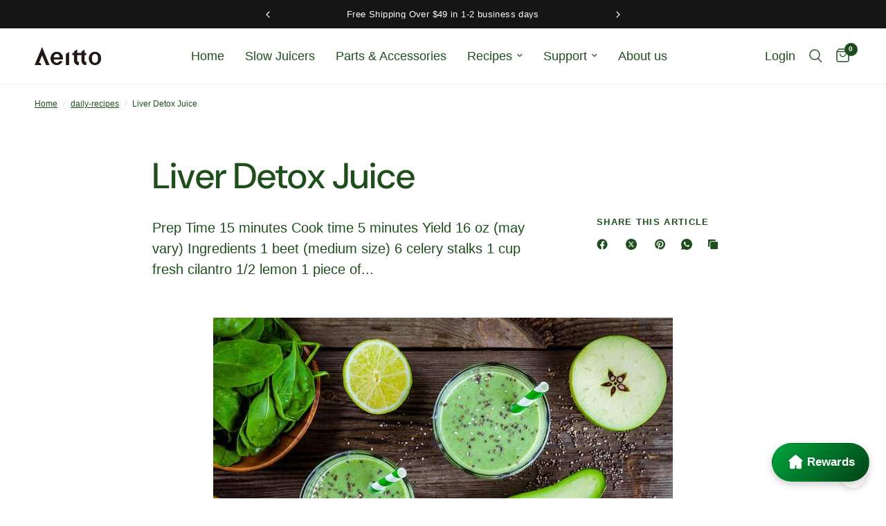

--- FILE ---
content_type: text/javascript
request_url: https://www.aeitto.com/cdn/shop/t/46/assets/index-ClAy3bVm.js?v=149320571092734552941764819577
body_size: 141160
content:
(function(){const t=document.createElement("link").relList;if(t&&t.supports&&t.supports("modulepreload"))return;for(const i of document.querySelectorAll('link[rel="modulepreload"]'))s(i);new MutationObserver(i=>{for(const r of i)if(r.type==="childList")for(const o of r.addedNodes)o.tagName==="LINK"&&o.rel==="modulepreload"&&s(o)}).observe(document,{childList:!0,subtree:!0});function n(i){const r={};return i.integrity&&(r.integrity=i.integrity),i.referrerPolicy&&(r.referrerPolicy=i.referrerPolicy),i.crossOrigin==="use-credentials"?r.credentials="include":i.crossOrigin==="anonymous"?r.credentials="omit":r.credentials="same-origin",r}function s(i){if(i.ep)return;i.ep=!0;const r=n(i);fetch(i.href,r)}})();/**
* @vue/shared v3.5.18
* (c) 2018-present Yuxi (Evan) You and Vue contributors
* @license MIT
**//*! #__NO_SIDE_EFFECTS__ */function Ja(e){const t=Object.create(null);for(const n of e.split(","))t[n]=1;return n=>n in t}const Ge={},js=[],En=()=>{},$m=()=>!1,Qr=e=>e.charCodeAt(0)===111&&e.charCodeAt(1)===110&&(e.charCodeAt(2)>122||e.charCodeAt(2)<97),Xa=e=>e.startsWith("onUpdate:"),gt=Object.assign,Za=(e,t)=>{const n=e.indexOf(t);n>-1&&e.splice(n,1)},Vm=Object.prototype.hasOwnProperty,Ve=(e,t)=>Vm.call(e,t),ye=Array.isArray,Ws=e=>Xi(e)==="[object Map]",eo=e=>Xi(e)==="[object Set]",ql=e=>Xi(e)==="[object Date]",Se=e=>typeof e=="function",Xe=e=>typeof e=="string",Sn=e=>typeof e=="symbol",qe=e=>e!==null&&typeof e=="object",md=e=>(qe(e)||Se(e))&&Se(e.then)&&Se(e.catch),gd=Object.prototype.toString,Xi=e=>gd.call(e),Um=e=>Xi(e).slice(8,-1),pd=e=>Xi(e)==="[object Object]",Qa=e=>Xe(e)&&e!=="NaN"&&e[0]!=="-"&&""+parseInt(e,10)===e,xi=Ja(",key,ref,ref_for,ref_key,onVnodeBeforeMount,onVnodeMounted,onVnodeBeforeUpdate,onVnodeUpdated,onVnodeBeforeUnmount,onVnodeUnmounted"),to=e=>{const t=Object.create(null);return n=>t[n]||(t[n]=e(n))},Hm=/-(\w)/g,en=to(e=>e.replace(Hm,(t,n)=>n?n.toUpperCase():"")),jm=/\B([A-Z])/g,zn=to(e=>e.replace(jm,"-$1").toLowerCase()),no=to(e=>e.charAt(0).toUpperCase()+e.slice(1)),Lo=to(e=>e?`on${no(e)}`:""),ts=(e,t)=>!Object.is(e,t),Sr=(e,...t)=>{for(let n=0;n<e.length;n++)e[n](...t)},aa=(e,t,n,s=!1)=>{Object.defineProperty(e,t,{configurable:!0,enumerable:!1,writable:s,value:n})},Nr=e=>{const t=parseFloat(e);return isNaN(t)?e:t},Wm=e=>{const t=Xe(e)?Number(e):NaN;return isNaN(t)?e:t};let Jl;const so=()=>Jl||(Jl=typeof globalThis<"u"?globalThis:typeof self<"u"?self:typeof window<"u"?window:typeof global<"u"?global:{});function Vn(e){if(ye(e)){const t={};for(let n=0;n<e.length;n++){const s=e[n],i=Xe(s)?Km(s):Vn(s);if(i)for(const r in i)t[r]=i[r]}return t}else if(Xe(e)||qe(e))return e}const Ym=/;(?![^(]*\))/g,zm=/:([^]+)/,Gm=/\/\*[^]*?\*\//g;function Km(e){const t={};return e.replace(Gm,"").split(Ym).forEach(n=>{if(n){const s=n.split(zm);s.length>1&&(t[s[0].trim()]=s[1].trim())}}),t}function qm(e){if(!e)return"";if(Xe(e))return e;let t="";for(const n in e){const s=e[n];if(Xe(s)||typeof s=="number"){const i=n.startsWith("--")?n:zn(n);t+=`${i}:${s};`}}return t}function Tn(e){let t="";if(Xe(e))t=e;else if(ye(e))for(let n=0;n<e.length;n++){const s=Tn(e[n]);s&&(t+=s+" ")}else if(qe(e))for(const n in e)e[n]&&(t+=n+" ");return t.trim()}function Jm(e){if(!e)return null;let{class:t,style:n}=e;return t&&!Xe(t)&&(e.class=Tn(t)),n&&(e.style=Vn(n)),e}const Xm="itemscope,allowfullscreen,formnovalidate,ismap,nomodule,novalidate,readonly",Zm=Ja(Xm);function vd(e){return!!e||e===""}function Qm(e,t){if(e.length!==t.length)return!1;let n=!0;for(let s=0;n&&s<e.length;s++)n=Ks(e[s],t[s]);return n}function Ks(e,t){if(e===t)return!0;let n=ql(e),s=ql(t);if(n||s)return n&&s?e.getTime()===t.getTime():!1;if(n=Sn(e),s=Sn(t),n||s)return e===t;if(n=ye(e),s=ye(t),n||s)return n&&s?Qm(e,t):!1;if(n=qe(e),s=qe(t),n||s){if(!n||!s)return!1;const i=Object.keys(e).length,r=Object.keys(t).length;if(i!==r)return!1;for(const o in e){const a=e.hasOwnProperty(o),l=t.hasOwnProperty(o);if(a&&!l||!a&&l||!Ks(e[o],t[o]))return!1}}return String(e)===String(t)}function eg(e,t){return e.findIndex(n=>Ks(n,t))}const _d=e=>!!(e&&e.__v_isRef===!0),se=e=>Xe(e)?e:e==null?"":ye(e)||qe(e)&&(e.toString===gd||!Se(e.toString))?_d(e)?se(e.value):JSON.stringify(e,bd,2):String(e),bd=(e,t)=>_d(t)?bd(e,t.value):Ws(t)?{[`Map(${t.size})`]:[...t.entries()].reduce((n,[s,i],r)=>(n[Do(s,r)+" =>"]=i,n),{})}:eo(t)?{[`Set(${t.size})`]:[...t.values()].map(n=>Do(n))}:Sn(t)?Do(t):qe(t)&&!ye(t)&&!pd(t)?String(t):t,Do=(e,t="")=>{var n;return Sn(e)?`Symbol(${(n=e.description)!=null?n:t})`:e};/**
* @vue/reactivity v3.5.18
* (c) 2018-present Yuxi (Evan) You and Vue contributors
* @license MIT
**/let Nt;class yd{constructor(t=!1){this.detached=t,this._active=!0,this._on=0,this.effects=[],this.cleanups=[],this._isPaused=!1,this.parent=Nt,!t&&Nt&&(this.index=(Nt.scopes||(Nt.scopes=[])).push(this)-1)}get active(){return this._active}pause(){if(this._active){this._isPaused=!0;let t,n;if(this.scopes)for(t=0,n=this.scopes.length;t<n;t++)this.scopes[t].pause();for(t=0,n=this.effects.length;t<n;t++)this.effects[t].pause()}}resume(){if(this._active&&this._isPaused){this._isPaused=!1;let t,n;if(this.scopes)for(t=0,n=this.scopes.length;t<n;t++)this.scopes[t].resume();for(t=0,n=this.effects.length;t<n;t++)this.effects[t].resume()}}run(t){if(this._active){const n=Nt;try{return Nt=this,t()}finally{Nt=n}}}on(){++this._on===1&&(this.prevScope=Nt,Nt=this)}off(){this._on>0&&--this._on===0&&(Nt=this.prevScope,this.prevScope=void 0)}stop(t){if(this._active){this._active=!1;let n,s;for(n=0,s=this.effects.length;n<s;n++)this.effects[n].stop();for(this.effects.length=0,n=0,s=this.cleanups.length;n<s;n++)this.cleanups[n]();if(this.cleanups.length=0,this.scopes){for(n=0,s=this.scopes.length;n<s;n++)this.scopes[n].stop(!0);this.scopes.length=0}if(!this.detached&&this.parent&&!t){const i=this.parent.scopes.pop();i&&i!==this&&(this.parent.scopes[this.index]=i,i.index=this.index)}this.parent=void 0}}}function wd(e){return new yd(e)}function tg(){return Nt}let Je;const Ro=new WeakSet;class Ed{constructor(t){this.fn=t,this.deps=void 0,this.depsTail=void 0,this.flags=5,this.next=void 0,this.cleanup=void 0,this.scheduler=void 0,Nt&&Nt.active&&Nt.effects.push(this)}pause(){this.flags|=64}resume(){this.flags&64&&(this.flags&=-65,Ro.has(this)&&(Ro.delete(this),this.trigger()))}notify(){this.flags&2&&!(this.flags&32)||this.flags&8||Cd(this)}run(){if(!(this.flags&1))return this.fn();this.flags|=2,Xl(this),Sd(this);const t=Je,n=rn;Je=this,rn=!0;try{return this.fn()}finally{Td(this),Je=t,rn=n,this.flags&=-3}}stop(){if(this.flags&1){for(let t=this.deps;t;t=t.nextDep)nl(t);this.deps=this.depsTail=void 0,Xl(this),this.onStop&&this.onStop(),this.flags&=-2}}trigger(){this.flags&64?Ro.add(this):this.scheduler?this.scheduler():this.runIfDirty()}runIfDirty(){la(this)&&this.run()}get dirty(){return la(this)}}let kd=0,Ai,Ii;function Cd(e,t=!1){if(e.flags|=8,t){e.next=Ii,Ii=e;return}e.next=Ai,Ai=e}function el(){kd++}function tl(){if(--kd>0)return;if(Ii){let t=Ii;for(Ii=void 0;t;){const n=t.next;t.next=void 0,t.flags&=-9,t=n}}let e;for(;Ai;){let t=Ai;for(Ai=void 0;t;){const n=t.next;if(t.next=void 0,t.flags&=-9,t.flags&1)try{t.trigger()}catch(s){e||(e=s)}t=n}}if(e)throw e}function Sd(e){for(let t=e.deps;t;t=t.nextDep)t.version=-1,t.prevActiveLink=t.dep.activeLink,t.dep.activeLink=t}function Td(e){let t,n=e.depsTail,s=n;for(;s;){const i=s.prevDep;s.version===-1?(s===n&&(n=i),nl(s),ng(s)):t=s,s.dep.activeLink=s.prevActiveLink,s.prevActiveLink=void 0,s=i}e.deps=t,e.depsTail=n}function la(e){for(let t=e.deps;t;t=t.nextDep)if(t.dep.version!==t.version||t.dep.computed&&(xd(t.dep.computed)||t.dep.version!==t.version))return!0;return!!e._dirty}function xd(e){if(e.flags&4&&!(e.flags&16)||(e.flags&=-17,e.globalVersion===Mi)||(e.globalVersion=Mi,!e.isSSR&&e.flags&128&&(!e.deps&&!e._dirty||!la(e))))return;e.flags|=2;const t=e.dep,n=Je,s=rn;Je=e,rn=!0;try{Sd(e);const i=e.fn(e._value);(t.version===0||ts(i,e._value))&&(e.flags|=128,e._value=i,t.version++)}catch(i){throw t.version++,i}finally{Je=n,rn=s,Td(e),e.flags&=-3}}function nl(e,t=!1){const{dep:n,prevSub:s,nextSub:i}=e;if(s&&(s.nextSub=i,e.prevSub=void 0),i&&(i.prevSub=s,e.nextSub=void 0),n.subs===e&&(n.subs=s,!s&&n.computed)){n.computed.flags&=-5;for(let r=n.computed.deps;r;r=r.nextDep)nl(r,!0)}!t&&!--n.sc&&n.map&&n.map.delete(n.key)}function ng(e){const{prevDep:t,nextDep:n}=e;t&&(t.nextDep=n,e.prevDep=void 0),n&&(n.prevDep=t,e.nextDep=void 0)}let rn=!0;const Ad=[];function Un(){Ad.push(rn),rn=!1}function Hn(){const e=Ad.pop();rn=e===void 0?!0:e}function Xl(e){const{cleanup:t}=e;if(e.cleanup=void 0,t){const n=Je;Je=void 0;try{t()}finally{Je=n}}}let Mi=0;class sg{constructor(t,n){this.sub=t,this.dep=n,this.version=n.version,this.nextDep=this.prevDep=this.nextSub=this.prevSub=this.prevActiveLink=void 0}}class sl{constructor(t){this.computed=t,this.version=0,this.activeLink=void 0,this.subs=void 0,this.map=void 0,this.key=void 0,this.sc=0,this.__v_skip=!0}track(t){if(!Je||!rn||Je===this.computed)return;let n=this.activeLink;if(n===void 0||n.sub!==Je)n=this.activeLink=new sg(Je,this),Je.deps?(n.prevDep=Je.depsTail,Je.depsTail.nextDep=n,Je.depsTail=n):Je.deps=Je.depsTail=n,Id(n);else if(n.version===-1&&(n.version=this.version,n.nextDep)){const s=n.nextDep;s.prevDep=n.prevDep,n.prevDep&&(n.prevDep.nextDep=s),n.prevDep=Je.depsTail,n.nextDep=void 0,Je.depsTail.nextDep=n,Je.depsTail=n,Je.deps===n&&(Je.deps=s)}return n}trigger(t){this.version++,Mi++,this.notify(t)}notify(t){el();try{for(let n=this.subs;n;n=n.prevSub)n.sub.notify()&&n.sub.dep.notify()}finally{tl()}}}function Id(e){if(e.dep.sc++,e.sub.flags&4){const t=e.dep.computed;if(t&&!e.dep.subs){t.flags|=20;for(let s=t.deps;s;s=s.nextDep)Id(s)}const n=e.dep.subs;n!==e&&(e.prevSub=n,n&&(n.nextSub=e)),e.dep.subs=e}}const ua=new WeakMap,Es=Symbol(""),ca=Symbol(""),Ni=Symbol("");function kt(e,t,n){if(rn&&Je){let s=ua.get(e);s||ua.set(e,s=new Map);let i=s.get(n);i||(s.set(n,i=new sl),i.map=s,i.key=n),i.track()}}function Dn(e,t,n,s,i,r){const o=ua.get(e);if(!o){Mi++;return}const a=l=>{l&&l.trigger()};if(el(),t==="clear")o.forEach(a);else{const l=ye(e),c=l&&Qa(n);if(l&&n==="length"){const u=Number(s);o.forEach((d,f)=>{(f==="length"||f===Ni||!Sn(f)&&f>=u)&&a(d)})}else switch((n!==void 0||o.has(void 0))&&a(o.get(n)),c&&a(o.get(Ni)),t){case"add":l?c&&a(o.get("length")):(a(o.get(Es)),Ws(e)&&a(o.get(ca)));break;case"delete":l||(a(o.get(Es)),Ws(e)&&a(o.get(ca)));break;case"set":Ws(e)&&a(o.get(Es));break}}tl()}function Os(e){const t=Be(e);return t===e?t:(kt(t,"iterate",Ni),Qt(e)?t:t.map(bt))}function io(e){return kt(e=Be(e),"iterate",Ni),e}const ig={__proto__:null,[Symbol.iterator](){return Po(this,Symbol.iterator,bt)},concat(...e){return Os(this).concat(...e.map(t=>ye(t)?Os(t):t))},entries(){return Po(this,"entries",e=>(e[1]=bt(e[1]),e))},every(e,t){return An(this,"every",e,t,void 0,arguments)},filter(e,t){return An(this,"filter",e,t,n=>n.map(bt),arguments)},find(e,t){return An(this,"find",e,t,bt,arguments)},findIndex(e,t){return An(this,"findIndex",e,t,void 0,arguments)},findLast(e,t){return An(this,"findLast",e,t,bt,arguments)},findLastIndex(e,t){return An(this,"findLastIndex",e,t,void 0,arguments)},forEach(e,t){return An(this,"forEach",e,t,void 0,arguments)},includes(...e){return Mo(this,"includes",e)},indexOf(...e){return Mo(this,"indexOf",e)},join(e){return Os(this).join(e)},lastIndexOf(...e){return Mo(this,"lastIndexOf",e)},map(e,t){return An(this,"map",e,t,void 0,arguments)},pop(){return vi(this,"pop")},push(...e){return vi(this,"push",e)},reduce(e,...t){return Zl(this,"reduce",e,t)},reduceRight(e,...t){return Zl(this,"reduceRight",e,t)},shift(){return vi(this,"shift")},some(e,t){return An(this,"some",e,t,void 0,arguments)},splice(...e){return vi(this,"splice",e)},toReversed(){return Os(this).toReversed()},toSorted(e){return Os(this).toSorted(e)},toSpliced(...e){return Os(this).toSpliced(...e)},unshift(...e){return vi(this,"unshift",e)},values(){return Po(this,"values",bt)}};function Po(e,t,n){const s=io(e),i=s[t]();return s!==e&&!Qt(e)&&(i._next=i.next,i.next=()=>{const r=i._next();return r.value&&(r.value=n(r.value)),r}),i}const rg=Array.prototype;function An(e,t,n,s,i,r){const o=io(e),a=o!==e&&!Qt(e),l=o[t];if(l!==rg[t]){const d=l.apply(e,r);return a?bt(d):d}let c=n;o!==e&&(a?c=function(d,f){return n.call(this,bt(d),f,e)}:n.length>2&&(c=function(d,f){return n.call(this,d,f,e)}));const u=l.call(o,c,s);return a&&i?i(u):u}function Zl(e,t,n,s){const i=io(e);let r=n;return i!==e&&(Qt(e)?n.length>3&&(r=function(o,a,l){return n.call(this,o,a,l,e)}):r=function(o,a,l){return n.call(this,o,bt(a),l,e)}),i[t](r,...s)}function Mo(e,t,n){const s=Be(e);kt(s,"iterate",Ni);const i=s[t](...n);return(i===-1||i===!1)&&ol(n[0])?(n[0]=Be(n[0]),s[t](...n)):i}function vi(e,t,n=[]){Un(),el();const s=Be(e)[t].apply(e,n);return tl(),Hn(),s}const og=Ja("__proto__,__v_isRef,__isVue"),Od=new Set(Object.getOwnPropertyNames(Symbol).filter(e=>e!=="arguments"&&e!=="caller").map(e=>Symbol[e]).filter(Sn));function ag(e){Sn(e)||(e=String(e));const t=Be(this);return kt(t,"has",e),t.hasOwnProperty(e)}class Fd{constructor(t=!1,n=!1){this._isReadonly=t,this._isShallow=n}get(t,n,s){if(n==="__v_skip")return t.__v_skip;const i=this._isReadonly,r=this._isShallow;if(n==="__v_isReactive")return!i;if(n==="__v_isReadonly")return i;if(n==="__v_isShallow")return r;if(n==="__v_raw")return s===(i?r?vg:Pd:r?Rd:Dd).get(t)||Object.getPrototypeOf(t)===Object.getPrototypeOf(s)?t:void 0;const o=ye(t);if(!i){let l;if(o&&(l=ig[n]))return l;if(n==="hasOwnProperty")return ag}const a=Reflect.get(t,n,mt(t)?t:s);return(Sn(n)?Od.has(n):og(n))||(i||kt(t,"get",n),r)?a:mt(a)?o&&Qa(n)?a:a.value:qe(a)?i?Md(a):wt(a):a}}class Ld extends Fd{constructor(t=!1){super(!1,t)}set(t,n,s,i){let r=t[n];if(!this._isShallow){const l=is(r);if(!Qt(s)&&!is(s)&&(r=Be(r),s=Be(s)),!ye(t)&&mt(r)&&!mt(s))return l?!1:(r.value=s,!0)}const o=ye(t)&&Qa(n)?Number(n)<t.length:Ve(t,n),a=Reflect.set(t,n,s,mt(t)?t:i);return t===Be(i)&&(o?ts(s,r)&&Dn(t,"set",n,s):Dn(t,"add",n,s)),a}deleteProperty(t,n){const s=Ve(t,n);t[n];const i=Reflect.deleteProperty(t,n);return i&&s&&Dn(t,"delete",n,void 0),i}has(t,n){const s=Reflect.has(t,n);return(!Sn(n)||!Od.has(n))&&kt(t,"has",n),s}ownKeys(t){return kt(t,"iterate",ye(t)?"length":Es),Reflect.ownKeys(t)}}class lg extends Fd{constructor(t=!1){super(!0,t)}set(t,n){return!0}deleteProperty(t,n){return!0}}const ug=new Ld,cg=new lg,dg=new Ld(!0);const da=e=>e,ur=e=>Reflect.getPrototypeOf(e);function fg(e,t,n){return function(...s){const i=this.__v_raw,r=Be(i),o=Ws(r),a=e==="entries"||e===Symbol.iterator&&o,l=e==="keys"&&o,c=i[e](...s),u=n?da:t?Br:bt;return!t&&kt(r,"iterate",l?ca:Es),{next(){const{value:d,done:f}=c.next();return f?{value:d,done:f}:{value:a?[u(d[0]),u(d[1])]:u(d),done:f}},[Symbol.iterator](){return this}}}}function cr(e){return function(...t){return e==="delete"?!1:e==="clear"?void 0:this}}function hg(e,t){const n={get(i){const r=this.__v_raw,o=Be(r),a=Be(i);e||(ts(i,a)&&kt(o,"get",i),kt(o,"get",a));const{has:l}=ur(o),c=t?da:e?Br:bt;if(l.call(o,i))return c(r.get(i));if(l.call(o,a))return c(r.get(a));r!==o&&r.get(i)},get size(){const i=this.__v_raw;return!e&&kt(Be(i),"iterate",Es),Reflect.get(i,"size",i)},has(i){const r=this.__v_raw,o=Be(r),a=Be(i);return e||(ts(i,a)&&kt(o,"has",i),kt(o,"has",a)),i===a?r.has(i):r.has(i)||r.has(a)},forEach(i,r){const o=this,a=o.__v_raw,l=Be(a),c=t?da:e?Br:bt;return!e&&kt(l,"iterate",Es),a.forEach((u,d)=>i.call(r,c(u),c(d),o))}};return gt(n,e?{add:cr("add"),set:cr("set"),delete:cr("delete"),clear:cr("clear")}:{add(i){!t&&!Qt(i)&&!is(i)&&(i=Be(i));const r=Be(this);return ur(r).has.call(r,i)||(r.add(i),Dn(r,"add",i,i)),this},set(i,r){!t&&!Qt(r)&&!is(r)&&(r=Be(r));const o=Be(this),{has:a,get:l}=ur(o);let c=a.call(o,i);c||(i=Be(i),c=a.call(o,i));const u=l.call(o,i);return o.set(i,r),c?ts(r,u)&&Dn(o,"set",i,r):Dn(o,"add",i,r),this},delete(i){const r=Be(this),{has:o,get:a}=ur(r);let l=o.call(r,i);l||(i=Be(i),l=o.call(r,i)),a&&a.call(r,i);const c=r.delete(i);return l&&Dn(r,"delete",i,void 0),c},clear(){const i=Be(this),r=i.size!==0,o=i.clear();return r&&Dn(i,"clear",void 0,void 0),o}}),["keys","values","entries",Symbol.iterator].forEach(i=>{n[i]=fg(i,e,t)}),n}function il(e,t){const n=hg(e,t);return(s,i,r)=>i==="__v_isReactive"?!e:i==="__v_isReadonly"?e:i==="__v_raw"?s:Reflect.get(Ve(n,i)&&i in s?n:s,i,r)}const mg={get:il(!1,!1)},gg={get:il(!1,!0)},pg={get:il(!0,!1)};const Dd=new WeakMap,Rd=new WeakMap,Pd=new WeakMap,vg=new WeakMap;function _g(e){switch(e){case"Object":case"Array":return 1;case"Map":case"Set":case"WeakMap":case"WeakSet":return 2;default:return 0}}function bg(e){return e.__v_skip||!Object.isExtensible(e)?0:_g(Um(e))}function wt(e){return is(e)?e:rl(e,!1,ug,mg,Dd)}function yg(e){return rl(e,!1,dg,gg,Rd)}function Md(e){return rl(e,!0,cg,pg,Pd)}function rl(e,t,n,s,i){if(!qe(e)||e.__v_raw&&!(t&&e.__v_isReactive))return e;const r=bg(e);if(r===0)return e;const o=i.get(e);if(o)return o;const a=new Proxy(e,r===2?s:n);return i.set(e,a),a}function Ys(e){return is(e)?Ys(e.__v_raw):!!(e&&e.__v_isReactive)}function is(e){return!!(e&&e.__v_isReadonly)}function Qt(e){return!!(e&&e.__v_isShallow)}function ol(e){return e?!!e.__v_raw:!1}function Be(e){const t=e&&e.__v_raw;return t?Be(t):e}function wg(e){return!Ve(e,"__v_skip")&&Object.isExtensible(e)&&aa(e,"__v_skip",!0),e}const bt=e=>qe(e)?wt(e):e,Br=e=>qe(e)?Md(e):e;function mt(e){return e?e.__v_isRef===!0:!1}function B(e){return Nd(e,!1)}function Eg(e){return Nd(e,!0)}function Nd(e,t){return mt(e)?e:new kg(e,t)}class kg{constructor(t,n){this.dep=new sl,this.__v_isRef=!0,this.__v_isShallow=!1,this._rawValue=n?t:Be(t),this._value=n?t:bt(t),this.__v_isShallow=n}get value(){return this.dep.track(),this._value}set value(t){const n=this._rawValue,s=this.__v_isShallow||Qt(t)||is(t);t=s?t:Be(t),ts(t,n)&&(this._rawValue=t,this._value=s?t:bt(t),this.dep.trigger())}}function Rt(e){return mt(e)?e.value:e}const Cg={get:(e,t,n)=>t==="__v_raw"?e:Rt(Reflect.get(e,t,n)),set:(e,t,n,s)=>{const i=e[t];return mt(i)&&!mt(n)?(i.value=n,!0):Reflect.set(e,t,n,s)}};function Bd(e){return Ys(e)?e:new Proxy(e,Cg)}class Sg{constructor(t,n,s){this.fn=t,this.setter=n,this._value=void 0,this.dep=new sl(this),this.__v_isRef=!0,this.deps=void 0,this.depsTail=void 0,this.flags=16,this.globalVersion=Mi-1,this.next=void 0,this.effect=this,this.__v_isReadonly=!n,this.isSSR=s}notify(){if(this.flags|=16,!(this.flags&8)&&Je!==this)return Cd(this,!0),!0}get value(){const t=this.dep.track();return xd(this),t&&(t.version=this.dep.version),this._value}set value(t){this.setter&&this.setter(t)}}function Tg(e,t,n=!1){let s,i;return Se(e)?s=e:(s=e.get,i=e.set),new Sg(s,i,n)}const dr={},$r=new WeakMap;let ps;function xg(e,t=!1,n=ps){if(n){let s=$r.get(n);s||$r.set(n,s=[]),s.push(e)}}function Ag(e,t,n=Ge){const{immediate:s,deep:i,once:r,scheduler:o,augmentJob:a,call:l}=n,c=k=>i?k:Qt(k)||i===!1||i===0?Rn(k,1):Rn(k);let u,d,f,g,v=!1,_=!1;if(mt(e)?(d=()=>e.value,v=Qt(e)):Ys(e)?(d=()=>c(e),v=!0):ye(e)?(_=!0,v=e.some(k=>Ys(k)||Qt(k)),d=()=>e.map(k=>{if(mt(k))return k.value;if(Ys(k))return c(k);if(Se(k))return l?l(k,2):k()})):Se(e)?t?d=l?()=>l(e,2):e:d=()=>{if(f){Un();try{f()}finally{Hn()}}const k=ps;ps=u;try{return l?l(e,3,[g]):e(g)}finally{ps=k}}:d=En,t&&i){const k=d,y=i===!0?1/0:i;d=()=>Rn(k(),y)}const h=tg(),m=()=>{u.stop(),h&&h.active&&Za(h.effects,u)};if(r&&t){const k=t;t=(...y)=>{k(...y),m()}}let b=_?new Array(e.length).fill(dr):dr;const C=k=>{if(!(!(u.flags&1)||!u.dirty&&!k))if(t){const y=u.run();if(i||v||(_?y.some((x,I)=>ts(x,b[I])):ts(y,b))){f&&f();const x=ps;ps=u;try{const I=[y,b===dr?void 0:_&&b[0]===dr?[]:b,g];b=y,l?l(t,3,I):t(...I)}finally{ps=x}}}else u.run()};return a&&a(C),u=new Ed(d),u.scheduler=o?()=>o(C,!1):C,g=k=>xg(k,!1,u),f=u.onStop=()=>{const k=$r.get(u);if(k){if(l)l(k,4);else for(const y of k)y();$r.delete(u)}},t?s?C(!0):b=u.run():o?o(C.bind(null,!0),!0):u.run(),m.pause=u.pause.bind(u),m.resume=u.resume.bind(u),m.stop=m,m}function Rn(e,t=1/0,n){if(t<=0||!qe(e)||e.__v_skip||(n=n||new Set,n.has(e)))return e;if(n.add(e),t--,mt(e))Rn(e.value,t,n);else if(ye(e))for(let s=0;s<e.length;s++)Rn(e[s],t,n);else if(eo(e)||Ws(e))e.forEach(s=>{Rn(s,t,n)});else if(pd(e)){for(const s in e)Rn(e[s],t,n);for(const s of Object.getOwnPropertySymbols(e))Object.prototype.propertyIsEnumerable.call(e,s)&&Rn(e[s],t,n)}return e}/**
* @vue/runtime-core v3.5.18
* (c) 2018-present Yuxi (Evan) You and Vue contributors
* @license MIT
**/function Zi(e,t,n,s){try{return s?e(...s):e()}catch(i){ro(i,t,n)}}function an(e,t,n,s){if(Se(e)){const i=Zi(e,t,n,s);return i&&md(i)&&i.catch(r=>{ro(r,t,n)}),i}if(ye(e)){const i=[];for(let r=0;r<e.length;r++)i.push(an(e[r],t,n,s));return i}}function ro(e,t,n,s=!0){const i=t?t.vnode:null,{errorHandler:r,throwUnhandledErrorInProduction:o}=t&&t.appContext.config||Ge;if(t){let a=t.parent;const l=t.proxy,c=`https://vuejs.org/error-reference/#runtime-${n}`;for(;a;){const u=a.ec;if(u){for(let d=0;d<u.length;d++)if(u[d](e,l,c)===!1)return}a=a.parent}if(r){Un(),Zi(r,null,10,[e,l,c]),Hn();return}}Ig(e,n,i,s,o)}function Ig(e,t,n,s=!0,i=!1){if(i)throw e;console.error(e)}const Dt=[];let _n=-1;const zs=[];let Xn=null,Us=0;const $d=Promise.resolve();let Vr=null;function Ye(e){const t=Vr||$d;return e?t.then(this?e.bind(this):e):t}function Og(e){let t=_n+1,n=Dt.length;for(;t<n;){const s=t+n>>>1,i=Dt[s],r=Bi(i);r<e||r===e&&i.flags&2?t=s+1:n=s}return t}function al(e){if(!(e.flags&1)){const t=Bi(e),n=Dt[Dt.length-1];!n||!(e.flags&2)&&t>=Bi(n)?Dt.push(e):Dt.splice(Og(t),0,e),e.flags|=1,Vd()}}function Vd(){Vr||(Vr=$d.then(Hd))}function Fg(e){ye(e)?zs.push(...e):Xn&&e.id===-1?Xn.splice(Us+1,0,e):e.flags&1||(zs.push(e),e.flags|=1),Vd()}function Ql(e,t,n=_n+1){for(;n<Dt.length;n++){const s=Dt[n];if(s&&s.flags&2){if(e&&s.id!==e.uid)continue;Dt.splice(n,1),n--,s.flags&4&&(s.flags&=-2),s(),s.flags&4||(s.flags&=-2)}}}function Ud(e){if(zs.length){const t=[...new Set(zs)].sort((n,s)=>Bi(n)-Bi(s));if(zs.length=0,Xn){Xn.push(...t);return}for(Xn=t,Us=0;Us<Xn.length;Us++){const n=Xn[Us];n.flags&4&&(n.flags&=-2),n.flags&8||n(),n.flags&=-2}Xn=null,Us=0}}const Bi=e=>e.id==null?e.flags&2?-1:1/0:e.id;function Hd(e){try{for(_n=0;_n<Dt.length;_n++){const t=Dt[_n];t&&!(t.flags&8)&&(t.flags&4&&(t.flags&=-2),Zi(t,t.i,t.i?15:14),t.flags&4||(t.flags&=-2))}}finally{for(;_n<Dt.length;_n++){const t=Dt[_n];t&&(t.flags&=-2)}_n=-1,Dt.length=0,Ud(),Vr=null,(Dt.length||zs.length)&&Hd()}}let zt=null,jd=null;function Ur(e){const t=zt;return zt=e,jd=e&&e.type.__scopeId||null,t}function ge(e,t=zt,n){if(!t||e._n)return e;const s=(...i)=>{s._d&&hu(-1);const r=Ur(t);let o;try{o=e(...i)}finally{Ur(r),s._d&&hu(1)}return o};return s._n=!0,s._c=!0,s._d=!0,s}function lt(e,t){if(zt===null)return e;const n=uo(zt),s=e.dirs||(e.dirs=[]);for(let i=0;i<t.length;i++){let[r,o,a,l=Ge]=t[i];r&&(Se(r)&&(r={mounted:r,updated:r}),r.deep&&Rn(o),s.push({dir:r,instance:n,value:o,oldValue:void 0,arg:a,modifiers:l}))}return e}function fs(e,t,n,s){const i=e.dirs,r=t&&t.dirs;for(let o=0;o<i.length;o++){const a=i[o];r&&(a.oldValue=r[o].value);let l=a.dir[s];l&&(Un(),an(l,n,8,[e.el,a,e,t]),Hn())}}const Wd=Symbol("_vte"),Yd=e=>e.__isTeleport,Oi=e=>e&&(e.disabled||e.disabled===""),eu=e=>e&&(e.defer||e.defer===""),tu=e=>typeof SVGElement<"u"&&e instanceof SVGElement,nu=e=>typeof MathMLElement=="function"&&e instanceof MathMLElement,fa=(e,t)=>{const n=e&&e.to;return Xe(n)?t?t(n):null:n},zd={name:"Teleport",__isTeleport:!0,process(e,t,n,s,i,r,o,a,l,c){const{mc:u,pc:d,pbc:f,o:{insert:g,querySelector:v,createText:_,createComment:h}}=c,m=Oi(t.props);let{shapeFlag:b,children:C,dynamicChildren:k}=t;if(e==null){const y=t.el=_(""),x=t.anchor=_("");g(y,n,s),g(x,n,s);const I=(L,N)=>{b&16&&(i&&i.isCE&&(i.ce._teleportTarget=L),u(C,L,N,i,r,o,a,l))},T=()=>{const L=t.target=fa(t.props,v),N=Gd(L,t,_,g);L&&(o!=="svg"&&tu(L)?o="svg":o!=="mathml"&&nu(L)&&(o="mathml"),m||(I(L,N),Tr(t,!1)))};m&&(I(n,x),Tr(t,!0)),eu(t.props)?(t.el.__isMounted=!1,Lt(()=>{T(),delete t.el.__isMounted},r)):T()}else{if(eu(t.props)&&e.el.__isMounted===!1){Lt(()=>{zd.process(e,t,n,s,i,r,o,a,l,c)},r);return}t.el=e.el,t.targetStart=e.targetStart;const y=t.anchor=e.anchor,x=t.target=e.target,I=t.targetAnchor=e.targetAnchor,T=Oi(e.props),L=T?n:x,N=T?y:I;if(o==="svg"||tu(x)?o="svg":(o==="mathml"||nu(x))&&(o="mathml"),k?(f(e.dynamicChildren,k,L,i,r,o,a),hl(e,t,!0)):l||d(e,t,L,N,i,r,o,a,!1),m)T?t.props&&e.props&&t.props.to!==e.props.to&&(t.props.to=e.props.to):fr(t,n,y,c,1);else if((t.props&&t.props.to)!==(e.props&&e.props.to)){const F=t.target=fa(t.props,v);F&&fr(t,F,null,c,0)}else T&&fr(t,x,I,c,1);Tr(t,m)}},remove(e,t,n,{um:s,o:{remove:i}},r){const{shapeFlag:o,children:a,anchor:l,targetStart:c,targetAnchor:u,target:d,props:f}=e;if(d&&(i(c),i(u)),r&&i(l),o&16){const g=r||!Oi(f);for(let v=0;v<a.length;v++){const _=a[v];s(_,t,n,g,!!_.dynamicChildren)}}},move:fr,hydrate:Lg};function fr(e,t,n,{o:{insert:s},m:i},r=2){r===0&&s(e.targetAnchor,t,n);const{el:o,anchor:a,shapeFlag:l,children:c,props:u}=e,d=r===2;if(d&&s(o,t,n),(!d||Oi(u))&&l&16)for(let f=0;f<c.length;f++)i(c[f],t,n,2);d&&s(a,t,n)}function Lg(e,t,n,s,i,r,{o:{nextSibling:o,parentNode:a,querySelector:l,insert:c,createText:u}},d){const f=t.target=fa(t.props,l);if(f){const g=Oi(t.props),v=f._lpa||f.firstChild;if(t.shapeFlag&16)if(g)t.anchor=d(o(e),t,a(e),n,s,i,r),t.targetStart=v,t.targetAnchor=v&&o(v);else{t.anchor=o(e);let _=v;for(;_;){if(_&&_.nodeType===8){if(_.data==="teleport start anchor")t.targetStart=_;else if(_.data==="teleport anchor"){t.targetAnchor=_,f._lpa=t.targetAnchor&&o(t.targetAnchor);break}}_=o(_)}t.targetAnchor||Gd(f,t,u,c),d(v&&o(v),t,f,n,s,i,r)}Tr(t,g)}return t.anchor&&o(t.anchor)}const ll=zd;function Tr(e,t){const n=e.ctx;if(n&&n.ut){let s,i;for(t?(s=e.el,i=e.anchor):(s=e.targetStart,i=e.targetAnchor);s&&s!==i;)s.nodeType===1&&s.setAttribute("data-v-owner",n.uid),s=s.nextSibling;n.ut()}}function Gd(e,t,n,s){const i=t.targetStart=n(""),r=t.targetAnchor=n("");return i[Wd]=r,e&&(s(i,e),s(r,e)),r}const Zn=Symbol("_leaveCb"),hr=Symbol("_enterCb");function Dg(){const e={isMounted:!1,isLeaving:!1,isUnmounting:!1,leavingVNodes:new Map};return We(()=>{e.isMounted=!0}),As(()=>{e.isUnmounting=!0}),e}const Jt=[Function,Array],Kd={mode:String,appear:Boolean,persisted:Boolean,onBeforeEnter:Jt,onEnter:Jt,onAfterEnter:Jt,onEnterCancelled:Jt,onBeforeLeave:Jt,onLeave:Jt,onAfterLeave:Jt,onLeaveCancelled:Jt,onBeforeAppear:Jt,onAppear:Jt,onAfterAppear:Jt,onAppearCancelled:Jt},qd=e=>{const t=e.subTree;return t.component?qd(t.component):t},Rg={name:"BaseTransition",props:Kd,setup(e,{slots:t}){const n=Mt(),s=Dg();return()=>{const i=t.default&&Zd(t.default(),!0);if(!i||!i.length)return;const r=Jd(i),o=Be(e),{mode:a}=o;if(s.isLeaving)return No(r);const l=su(r);if(!l)return No(r);let c=ha(l,o,s,n,d=>c=d);l.type!==Ct&&$i(l,c);let u=n.subTree&&su(n.subTree);if(u&&u.type!==Ct&&!vs(l,u)&&qd(n).type!==Ct){let d=ha(u,o,s,n);if($i(u,d),a==="out-in"&&l.type!==Ct)return s.isLeaving=!0,d.afterLeave=()=>{s.isLeaving=!1,n.job.flags&8||n.update(),delete d.afterLeave,u=void 0},No(r);a==="in-out"&&l.type!==Ct?d.delayLeave=(f,g,v)=>{const _=Xd(s,u);_[String(u.key)]=u,f[Zn]=()=>{g(),f[Zn]=void 0,delete c.delayedLeave,u=void 0},c.delayedLeave=()=>{v(),delete c.delayedLeave,u=void 0}}:u=void 0}else u&&(u=void 0);return r}}};function Jd(e){let t=e[0];if(e.length>1){for(const n of e)if(n.type!==Ct){t=n;break}}return t}const Pg=Rg;function Xd(e,t){const{leavingVNodes:n}=e;let s=n.get(t.type);return s||(s=Object.create(null),n.set(t.type,s)),s}function ha(e,t,n,s,i){const{appear:r,mode:o,persisted:a=!1,onBeforeEnter:l,onEnter:c,onAfterEnter:u,onEnterCancelled:d,onBeforeLeave:f,onLeave:g,onAfterLeave:v,onLeaveCancelled:_,onBeforeAppear:h,onAppear:m,onAfterAppear:b,onAppearCancelled:C}=t,k=String(e.key),y=Xd(n,e),x=(L,N)=>{L&&an(L,s,9,N)},I=(L,N)=>{const F=N[1];x(L,N),ye(L)?L.every(A=>A.length<=1)&&F():L.length<=1&&F()},T={mode:o,persisted:a,beforeEnter(L){let N=l;if(!n.isMounted)if(r)N=h||l;else return;L[Zn]&&L[Zn](!0);const F=y[k];F&&vs(e,F)&&F.el[Zn]&&F.el[Zn](),x(N,[L])},enter(L){let N=c,F=u,A=d;if(!n.isMounted)if(r)N=m||c,F=b||u,A=C||d;else return;let z=!1;const V=L[hr]=q=>{z||(z=!0,q?x(A,[L]):x(F,[L]),T.delayedLeave&&T.delayedLeave(),L[hr]=void 0)};N?I(N,[L,V]):V()},leave(L,N){const F=String(e.key);if(L[hr]&&L[hr](!0),n.isUnmounting)return N();x(f,[L]);let A=!1;const z=L[Zn]=V=>{A||(A=!0,N(),V?x(_,[L]):x(v,[L]),L[Zn]=void 0,y[F]===e&&delete y[F])};y[F]=e,g?I(g,[L,z]):z()},clone(L){const N=ha(L,t,n,s,i);return i&&i(N),N}};return T}function No(e){if(oo(e))return e=rs(e),e.children=null,e}function su(e){if(!oo(e))return Yd(e.type)&&e.children?Jd(e.children):e;if(e.component)return e.component.subTree;const{shapeFlag:t,children:n}=e;if(n){if(t&16)return n[0];if(t&32&&Se(n.default))return n.default()}}function $i(e,t){e.shapeFlag&6&&e.component?(e.transition=t,$i(e.component.subTree,t)):e.shapeFlag&128?(e.ssContent.transition=t.clone(e.ssContent),e.ssFallback.transition=t.clone(e.ssFallback)):e.transition=t}function Zd(e,t=!1,n){let s=[],i=0;for(let r=0;r<e.length;r++){let o=e[r];const a=n==null?o.key:String(n)+String(o.key!=null?o.key:r);o.type===nt?(o.patchFlag&128&&i++,s=s.concat(Zd(o.children,t,a))):(t||o.type!==Ct)&&s.push(a!=null?rs(o,{key:a}):o)}if(i>1)for(let r=0;r<s.length;r++)s[r].patchFlag=-2;return s}/*! #__NO_SIDE_EFFECTS__ */function Te(e,t){return Se(e)?gt({name:e.name},t,{setup:e}):e}function Qd(e){e.ids=[e.ids[0]+e.ids[2]+++"-",0,0]}function Fi(e,t,n,s,i=!1){if(ye(e)){e.forEach((v,_)=>Fi(v,t&&(ye(t)?t[_]:t),n,s,i));return}if(Li(s)&&!i){s.shapeFlag&512&&s.type.__asyncResolved&&s.component.subTree.component&&Fi(e,t,n,s.component.subTree);return}const r=s.shapeFlag&4?uo(s.component):s.el,o=i?null:r,{i:a,r:l}=e,c=t&&t.r,u=a.refs===Ge?a.refs={}:a.refs,d=a.setupState,f=Be(d),g=d===Ge?()=>!1:v=>Ve(f,v);if(c!=null&&c!==l&&(Xe(c)?(u[c]=null,g(c)&&(d[c]=null)):mt(c)&&(c.value=null)),Se(l))Zi(l,a,12,[o,u]);else{const v=Xe(l),_=mt(l);if(v||_){const h=()=>{if(e.f){const m=v?g(l)?d[l]:u[l]:l.value;i?ye(m)&&Za(m,r):ye(m)?m.includes(r)||m.push(r):v?(u[l]=[r],g(l)&&(d[l]=u[l])):(l.value=[r],e.k&&(u[e.k]=l.value))}else v?(u[l]=o,g(l)&&(d[l]=o)):_&&(l.value=o,e.k&&(u[e.k]=o))};o?(h.id=-1,Lt(h,n)):h()}}}so().requestIdleCallback;so().cancelIdleCallback;const Li=e=>!!e.type.__asyncLoader,oo=e=>e.type.__isKeepAlive;function Qi(e,t){ef(e,"a",t)}function si(e,t){ef(e,"da",t)}function ef(e,t,n=St){const s=e.__wdc||(e.__wdc=()=>{let i=n;for(;i;){if(i.isDeactivated)return;i=i.parent}return e()});if(ao(t,s,n),n){let i=n.parent;for(;i&&i.parent;)oo(i.parent.vnode)&&Mg(s,t,n,i),i=i.parent}}function Mg(e,t,n,s){const i=ao(t,e,s,!0);Kn(()=>{Za(s[t],i)},n)}function ao(e,t,n=St,s=!1){if(n){const i=n[e]||(n[e]=[]),r=t.__weh||(t.__weh=(...o)=>{Un();const a=er(n),l=an(t,n,e,o);return a(),Hn(),l});return s?i.unshift(r):i.push(r),r}}const Gn=e=>(t,n=St)=>{(!Hi||e==="sp")&&ao(e,(...s)=>t(...s),n)},Ng=Gn("bm"),We=Gn("m"),tf=Gn("bu"),nf=Gn("u"),As=Gn("bum"),Kn=Gn("um"),Bg=Gn("sp"),$g=Gn("rtg"),Vg=Gn("rtc");function Ug(e,t=St){ao("ec",e,t)}const ul="components",Hg="directives";function de(e,t){return cl(ul,e,!0,t)||e}const sf=Symbol.for("v-ndc");function jg(e){return Xe(e)?cl(ul,e,!1)||e:e||sf}function Wg(e){return cl(Hg,e)}function cl(e,t,n=!0,s=!1){const i=zt||St;if(i){const r=i.type;if(e===ul){const a=Ap(r,!1);if(a&&(a===t||a===en(t)||a===no(en(t))))return r}const o=iu(i[e]||r[e],t)||iu(i.appContext[e],t);return!o&&s?r:o}}function iu(e,t){return e&&(e[t]||e[en(t)]||e[no(en(t))])}function jn(e,t,n,s){let i;const r=n,o=ye(e);if(o||Xe(e)){const a=o&&Ys(e);let l=!1,c=!1;a&&(l=!Qt(e),c=is(e),e=io(e)),i=new Array(e.length);for(let u=0,d=e.length;u<d;u++)i[u]=t(l?c?Br(bt(e[u])):bt(e[u]):e[u],u,void 0,r)}else if(typeof e=="number"){i=new Array(e);for(let a=0;a<e;a++)i[a]=t(a+1,a,void 0,r)}else if(qe(e))if(e[Symbol.iterator])i=Array.from(e,(a,l)=>t(a,l,void 0,r));else{const a=Object.keys(e);i=new Array(a.length);for(let l=0,c=a.length;l<c;l++){const u=a[l];i[l]=t(e[u],u,l,r)}}else i=[];return i}const ma=e=>e?Cf(e)?uo(e):ma(e.parent):null,Di=gt(Object.create(null),{$:e=>e,$el:e=>e.vnode.el,$data:e=>e.data,$props:e=>e.props,$attrs:e=>e.attrs,$slots:e=>e.slots,$refs:e=>e.refs,$parent:e=>ma(e.parent),$root:e=>ma(e.root),$host:e=>e.ce,$emit:e=>e.emit,$options:e=>of(e),$forceUpdate:e=>e.f||(e.f=()=>{al(e.update)}),$nextTick:e=>e.n||(e.n=Ye.bind(e.proxy)),$watch:e=>dp.bind(e)}),Bo=(e,t)=>e!==Ge&&!e.__isScriptSetup&&Ve(e,t),Yg={get({_:e},t){if(t==="__v_skip")return!0;const{ctx:n,setupState:s,data:i,props:r,accessCache:o,type:a,appContext:l}=e;let c;if(t[0]!=="$"){const g=o[t];if(g!==void 0)switch(g){case 1:return s[t];case 2:return i[t];case 4:return n[t];case 3:return r[t]}else{if(Bo(s,t))return o[t]=1,s[t];if(i!==Ge&&Ve(i,t))return o[t]=2,i[t];if((c=e.propsOptions[0])&&Ve(c,t))return o[t]=3,r[t];if(n!==Ge&&Ve(n,t))return o[t]=4,n[t];ga&&(o[t]=0)}}const u=Di[t];let d,f;if(u)return t==="$attrs"&&kt(e.attrs,"get",""),u(e);if((d=a.__cssModules)&&(d=d[t]))return d;if(n!==Ge&&Ve(n,t))return o[t]=4,n[t];if(f=l.config.globalProperties,Ve(f,t))return f[t]},set({_:e},t,n){const{data:s,setupState:i,ctx:r}=e;return Bo(i,t)?(i[t]=n,!0):s!==Ge&&Ve(s,t)?(s[t]=n,!0):Ve(e.props,t)||t[0]==="$"&&t.slice(1)in e?!1:(r[t]=n,!0)},has({_:{data:e,setupState:t,accessCache:n,ctx:s,appContext:i,propsOptions:r}},o){let a;return!!n[o]||e!==Ge&&Ve(e,o)||Bo(t,o)||(a=r[0])&&Ve(a,o)||Ve(s,o)||Ve(Di,o)||Ve(i.config.globalProperties,o)},defineProperty(e,t,n){return n.get!=null?e._.accessCache[t]=0:Ve(n,"value")&&this.set(e,t,n.value,null),Reflect.defineProperty(e,t,n)}};function ru(e){return ye(e)?e.reduce((t,n)=>(t[n]=null,t),{}):e}let ga=!0;function zg(e){const t=of(e),n=e.proxy,s=e.ctx;ga=!1,t.beforeCreate&&ou(t.beforeCreate,e,"bc");const{data:i,computed:r,methods:o,watch:a,provide:l,inject:c,created:u,beforeMount:d,mounted:f,beforeUpdate:g,updated:v,activated:_,deactivated:h,beforeDestroy:m,beforeUnmount:b,destroyed:C,unmounted:k,render:y,renderTracked:x,renderTriggered:I,errorCaptured:T,serverPrefetch:L,expose:N,inheritAttrs:F,components:A,directives:z,filters:V}=t;if(c&&Gg(c,s,null),o)for(const K in o){const D=o[K];Se(D)&&(s[K]=D.bind(n))}if(i){const K=i.call(n,n);qe(K)&&(e.data=wt(K))}if(ga=!0,r)for(const K in r){const D=r[K],G=Se(D)?D.bind(n,n):Se(D.get)?D.get.bind(n,n):En,oe=!Se(D)&&Se(D.set)?D.set.bind(n):En,Q=ne({get:G,set:oe});Object.defineProperty(s,K,{enumerable:!0,configurable:!0,get:()=>Q.value,set:te=>Q.value=te})}if(a)for(const K in a)rf(a[K],s,n,K);if(l){const K=Se(l)?l.call(n):l;Reflect.ownKeys(K).forEach(D=>{qs(D,K[D])})}u&&ou(u,e,"c");function $(K,D){ye(D)?D.forEach(G=>K(G.bind(n))):D&&K(D.bind(n))}if($(Ng,d),$(We,f),$(tf,g),$(nf,v),$(Qi,_),$(si,h),$(Ug,T),$(Vg,x),$($g,I),$(As,b),$(Kn,k),$(Bg,L),ye(N))if(N.length){const K=e.exposed||(e.exposed={});N.forEach(D=>{Object.defineProperty(K,D,{get:()=>n[D],set:G=>n[D]=G,enumerable:!0})})}else e.exposed||(e.exposed={});y&&e.render===En&&(e.render=y),F!=null&&(e.inheritAttrs=F),A&&(e.components=A),z&&(e.directives=z),L&&Qd(e)}function Gg(e,t,n=En){ye(e)&&(e=pa(e));for(const s in e){const i=e[s];let r;qe(i)?"default"in i?r=on(i.from||s,i.default,!0):r=on(i.from||s):r=on(i),mt(r)?Object.defineProperty(t,s,{enumerable:!0,configurable:!0,get:()=>r.value,set:o=>r.value=o}):t[s]=r}}function ou(e,t,n){an(ye(e)?e.map(s=>s.bind(t.proxy)):e.bind(t.proxy),t,n)}function rf(e,t,n,s){let i=s.includes(".")?_f(n,s):()=>n[s];if(Xe(e)){const r=t[e];Se(r)&&pe(i,r)}else if(Se(e))pe(i,e.bind(n));else if(qe(e))if(ye(e))e.forEach(r=>rf(r,t,n,s));else{const r=Se(e.handler)?e.handler.bind(n):t[e.handler];Se(r)&&pe(i,r,e)}}function of(e){const t=e.type,{mixins:n,extends:s}=t,{mixins:i,optionsCache:r,config:{optionMergeStrategies:o}}=e.appContext,a=r.get(t);let l;return a?l=a:!i.length&&!n&&!s?l=t:(l={},i.length&&i.forEach(c=>Hr(l,c,o,!0)),Hr(l,t,o)),qe(t)&&r.set(t,l),l}function Hr(e,t,n,s=!1){const{mixins:i,extends:r}=t;r&&Hr(e,r,n,!0),i&&i.forEach(o=>Hr(e,o,n,!0));for(const o in t)if(!(s&&o==="expose")){const a=Kg[o]||n&&n[o];e[o]=a?a(e[o],t[o]):t[o]}return e}const Kg={data:au,props:lu,emits:lu,methods:Si,computed:Si,beforeCreate:Ot,created:Ot,beforeMount:Ot,mounted:Ot,beforeUpdate:Ot,updated:Ot,beforeDestroy:Ot,beforeUnmount:Ot,destroyed:Ot,unmounted:Ot,activated:Ot,deactivated:Ot,errorCaptured:Ot,serverPrefetch:Ot,components:Si,directives:Si,watch:Jg,provide:au,inject:qg};function au(e,t){return t?e?function(){return gt(Se(e)?e.call(this,this):e,Se(t)?t.call(this,this):t)}:t:e}function qg(e,t){return Si(pa(e),pa(t))}function pa(e){if(ye(e)){const t={};for(let n=0;n<e.length;n++)t[e[n]]=e[n];return t}return e}function Ot(e,t){return e?[...new Set([].concat(e,t))]:t}function Si(e,t){return e?gt(Object.create(null),e,t):t}function lu(e,t){return e?ye(e)&&ye(t)?[...new Set([...e,...t])]:gt(Object.create(null),ru(e),ru(t??{})):t}function Jg(e,t){if(!e)return t;if(!t)return e;const n=gt(Object.create(null),e);for(const s in t)n[s]=Ot(e[s],t[s]);return n}function af(){return{app:null,config:{isNativeTag:$m,performance:!1,globalProperties:{},optionMergeStrategies:{},errorHandler:void 0,warnHandler:void 0,compilerOptions:{}},mixins:[],components:{},directives:{},provides:Object.create(null),optionsCache:new WeakMap,propsCache:new WeakMap,emitsCache:new WeakMap}}let Xg=0;function Zg(e,t){return function(s,i=null){Se(s)||(s=gt({},s)),i!=null&&!qe(i)&&(i=null);const r=af(),o=new WeakSet,a=[];let l=!1;const c=r.app={_uid:Xg++,_component:s,_props:i,_container:null,_context:r,_instance:null,version:Op,get config(){return r.config},set config(u){},use(u,...d){return o.has(u)||(u&&Se(u.install)?(o.add(u),u.install(c,...d)):Se(u)&&(o.add(u),u(c,...d))),c},mixin(u){return r.mixins.includes(u)||r.mixins.push(u),c},component(u,d){return d?(r.components[u]=d,c):r.components[u]},directive(u,d){return d?(r.directives[u]=d,c):r.directives[u]},mount(u,d,f){if(!l){const g=c._ceVNode||p(s,i);return g.appContext=r,f===!0?f="svg":f===!1&&(f=void 0),e(g,u,f),l=!0,c._container=u,u.__vue_app__=c,uo(g.component)}},onUnmount(u){a.push(u)},unmount(){l&&(an(a,c._instance,16),e(null,c._container),delete c._container.__vue_app__)},provide(u,d){return r.provides[u]=d,c},runWithContext(u){const d=Gs;Gs=c;try{return u()}finally{Gs=d}}};return c}}let Gs=null;function qs(e,t){if(St){let n=St.provides;const s=St.parent&&St.parent.provides;s===n&&(n=St.provides=Object.create(s)),n[e]=t}}function on(e,t,n=!1){const s=Mt();if(s||Gs){let i=Gs?Gs._context.provides:s?s.parent==null||s.ce?s.vnode.appContext&&s.vnode.appContext.provides:s.parent.provides:void 0;if(i&&e in i)return i[e];if(arguments.length>1)return n&&Se(t)?t.call(s&&s.proxy):t}}const lf={},uf=()=>Object.create(lf),cf=e=>Object.getPrototypeOf(e)===lf;function Qg(e,t,n,s=!1){const i={},r=uf();e.propsDefaults=Object.create(null),df(e,t,i,r);for(const o in e.propsOptions[0])o in i||(i[o]=void 0);n?e.props=s?i:yg(i):e.type.props?e.props=i:e.props=r,e.attrs=r}function ep(e,t,n,s){const{props:i,attrs:r,vnode:{patchFlag:o}}=e,a=Be(i),[l]=e.propsOptions;let c=!1;if((s||o>0)&&!(o&16)){if(o&8){const u=e.vnode.dynamicProps;for(let d=0;d<u.length;d++){let f=u[d];if(lo(e.emitsOptions,f))continue;const g=t[f];if(l)if(Ve(r,f))g!==r[f]&&(r[f]=g,c=!0);else{const v=en(f);i[v]=va(l,a,v,g,e,!1)}else g!==r[f]&&(r[f]=g,c=!0)}}}else{df(e,t,i,r)&&(c=!0);let u;for(const d in a)(!t||!Ve(t,d)&&((u=zn(d))===d||!Ve(t,u)))&&(l?n&&(n[d]!==void 0||n[u]!==void 0)&&(i[d]=va(l,a,d,void 0,e,!0)):delete i[d]);if(r!==a)for(const d in r)(!t||!Ve(t,d))&&(delete r[d],c=!0)}c&&Dn(e.attrs,"set","")}function df(e,t,n,s){const[i,r]=e.propsOptions;let o=!1,a;if(t)for(let l in t){if(xi(l))continue;const c=t[l];let u;i&&Ve(i,u=en(l))?!r||!r.includes(u)?n[u]=c:(a||(a={}))[u]=c:lo(e.emitsOptions,l)||(!(l in s)||c!==s[l])&&(s[l]=c,o=!0)}if(r){const l=Be(n),c=a||Ge;for(let u=0;u<r.length;u++){const d=r[u];n[d]=va(i,l,d,c[d],e,!Ve(c,d))}}return o}function va(e,t,n,s,i,r){const o=e[n];if(o!=null){const a=Ve(o,"default");if(a&&s===void 0){const l=o.default;if(o.type!==Function&&!o.skipFactory&&Se(l)){const{propsDefaults:c}=i;if(n in c)s=c[n];else{const u=er(i);s=c[n]=l.call(null,t),u()}}else s=l;i.ce&&i.ce._setProp(n,s)}o[0]&&(r&&!a?s=!1:o[1]&&(s===""||s===zn(n))&&(s=!0))}return s}const tp=new WeakMap;function ff(e,t,n=!1){const s=n?tp:t.propsCache,i=s.get(e);if(i)return i;const r=e.props,o={},a=[];let l=!1;if(!Se(e)){const u=d=>{l=!0;const[f,g]=ff(d,t,!0);gt(o,f),g&&a.push(...g)};!n&&t.mixins.length&&t.mixins.forEach(u),e.extends&&u(e.extends),e.mixins&&e.mixins.forEach(u)}if(!r&&!l)return qe(e)&&s.set(e,js),js;if(ye(r))for(let u=0;u<r.length;u++){const d=en(r[u]);uu(d)&&(o[d]=Ge)}else if(r)for(const u in r){const d=en(u);if(uu(d)){const f=r[u],g=o[d]=ye(f)||Se(f)?{type:f}:gt({},f),v=g.type;let _=!1,h=!0;if(ye(v))for(let m=0;m<v.length;++m){const b=v[m],C=Se(b)&&b.name;if(C==="Boolean"){_=!0;break}else C==="String"&&(h=!1)}else _=Se(v)&&v.name==="Boolean";g[0]=_,g[1]=h,(_||Ve(g,"default"))&&a.push(d)}}const c=[o,a];return qe(e)&&s.set(e,c),c}function uu(e){return e[0]!=="$"&&!xi(e)}const dl=e=>e==="_"||e==="__"||e==="_ctx"||e==="$stable",fl=e=>ye(e)?e.map(yn):[yn(e)],np=(e,t,n)=>{if(t._n)return t;const s=ge((...i)=>fl(t(...i)),n);return s._c=!1,s},hf=(e,t,n)=>{const s=e._ctx;for(const i in e){if(dl(i))continue;const r=e[i];if(Se(r))t[i]=np(i,r,s);else if(r!=null){const o=fl(r);t[i]=()=>o}}},mf=(e,t)=>{const n=fl(t);e.slots.default=()=>n},gf=(e,t,n)=>{for(const s in t)(n||!dl(s))&&(e[s]=t[s])},sp=(e,t,n)=>{const s=e.slots=uf();if(e.vnode.shapeFlag&32){const i=t.__;i&&aa(s,"__",i,!0);const r=t._;r?(gf(s,t,n),n&&aa(s,"_",r,!0)):hf(t,s)}else t&&mf(e,t)},ip=(e,t,n)=>{const{vnode:s,slots:i}=e;let r=!0,o=Ge;if(s.shapeFlag&32){const a=t._;a?n&&a===1?r=!1:gf(i,t,n):(r=!t.$stable,hf(t,i)),o=t}else t&&(mf(e,t),o={default:1});if(r)for(const a in i)!dl(a)&&o[a]==null&&delete i[a]},Lt=_p;function rp(e){return op(e)}function op(e,t){const n=so();n.__VUE__=!0;const{insert:s,remove:i,patchProp:r,createElement:o,createText:a,createComment:l,setText:c,setElementText:u,parentNode:d,nextSibling:f,setScopeId:g=En,insertStaticContent:v}=e,_=(S,O,j,J=null,Z=null,ee=null,w=void 0,E=null,P=!!O.dynamicChildren)=>{if(S===O)return;S&&!vs(S,O)&&(J=U(S),te(S,Z,ee,!0),S=null),O.patchFlag===-2&&(P=!1,O.dynamicChildren=null);const{type:H,ref:ae,shapeFlag:X}=O;switch(H){case ii:h(S,O,j,J);break;case Ct:m(S,O,j,J);break;case Vo:S==null&&b(O,j,J,w);break;case nt:A(S,O,j,J,Z,ee,w,E,P);break;default:X&1?y(S,O,j,J,Z,ee,w,E,P):X&6?z(S,O,j,J,Z,ee,w,E,P):(X&64||X&128)&&H.process(S,O,j,J,Z,ee,w,E,P,ve)}ae!=null&&Z?Fi(ae,S&&S.ref,ee,O||S,!O):ae==null&&S&&S.ref!=null&&Fi(S.ref,null,ee,S,!0)},h=(S,O,j,J)=>{if(S==null)s(O.el=a(O.children),j,J);else{const Z=O.el=S.el;O.children!==S.children&&c(Z,O.children)}},m=(S,O,j,J)=>{S==null?s(O.el=l(O.children||""),j,J):O.el=S.el},b=(S,O,j,J)=>{[S.el,S.anchor]=v(S.children,O,j,J,S.el,S.anchor)},C=({el:S,anchor:O},j,J)=>{let Z;for(;S&&S!==O;)Z=f(S),s(S,j,J),S=Z;s(O,j,J)},k=({el:S,anchor:O})=>{let j;for(;S&&S!==O;)j=f(S),i(S),S=j;i(O)},y=(S,O,j,J,Z,ee,w,E,P)=>{O.type==="svg"?w="svg":O.type==="math"&&(w="mathml"),S==null?x(O,j,J,Z,ee,w,E,P):L(S,O,Z,ee,w,E,P)},x=(S,O,j,J,Z,ee,w,E)=>{let P,H;const{props:ae,shapeFlag:X,transition:R,dirs:Y}=S;if(P=S.el=o(S.type,ee,ae&&ae.is,ae),X&8?u(P,S.children):X&16&&T(S.children,P,null,J,Z,$o(S,ee),w,E),Y&&fs(S,null,J,"created"),I(P,S,S.scopeId,w,J),ae){for(const ke in ae)ke!=="value"&&!xi(ke)&&r(P,ke,null,ae[ke],ee,J);"value"in ae&&r(P,"value",null,ae.value,ee),(H=ae.onVnodeBeforeMount)&&hn(H,J,S)}Y&&fs(S,null,J,"beforeMount");const fe=ap(Z,R);fe&&R.beforeEnter(P),s(P,O,j),((H=ae&&ae.onVnodeMounted)||fe||Y)&&Lt(()=>{H&&hn(H,J,S),fe&&R.enter(P),Y&&fs(S,null,J,"mounted")},Z)},I=(S,O,j,J,Z)=>{if(j&&g(S,j),J)for(let ee=0;ee<J.length;ee++)g(S,J[ee]);if(Z){let ee=Z.subTree;if(O===ee||yf(ee.type)&&(ee.ssContent===O||ee.ssFallback===O)){const w=Z.vnode;I(S,w,w.scopeId,w.slotScopeIds,Z.parent)}}},T=(S,O,j,J,Z,ee,w,E,P=0)=>{for(let H=P;H<S.length;H++){const ae=S[H]=E?Qn(S[H]):yn(S[H]);_(null,ae,O,j,J,Z,ee,w,E)}},L=(S,O,j,J,Z,ee,w)=>{const E=O.el=S.el;let{patchFlag:P,dynamicChildren:H,dirs:ae}=O;P|=S.patchFlag&16;const X=S.props||Ge,R=O.props||Ge;let Y;if(j&&hs(j,!1),(Y=R.onVnodeBeforeUpdate)&&hn(Y,j,O,S),ae&&fs(O,S,j,"beforeUpdate"),j&&hs(j,!0),(X.innerHTML&&R.innerHTML==null||X.textContent&&R.textContent==null)&&u(E,""),H?N(S.dynamicChildren,H,E,j,J,$o(O,Z),ee):w||D(S,O,E,null,j,J,$o(O,Z),ee,!1),P>0){if(P&16)F(E,X,R,j,Z);else if(P&2&&X.class!==R.class&&r(E,"class",null,R.class,Z),P&4&&r(E,"style",X.style,R.style,Z),P&8){const fe=O.dynamicProps;for(let ke=0;ke<fe.length;ke++){const Re=fe[ke],ct=X[Re],ot=R[Re];(ot!==ct||Re==="value")&&r(E,Re,ct,ot,Z,j)}}P&1&&S.children!==O.children&&u(E,O.children)}else!w&&H==null&&F(E,X,R,j,Z);((Y=R.onVnodeUpdated)||ae)&&Lt(()=>{Y&&hn(Y,j,O,S),ae&&fs(O,S,j,"updated")},J)},N=(S,O,j,J,Z,ee,w)=>{for(let E=0;E<O.length;E++){const P=S[E],H=O[E],ae=P.el&&(P.type===nt||!vs(P,H)||P.shapeFlag&198)?d(P.el):j;_(P,H,ae,null,J,Z,ee,w,!0)}},F=(S,O,j,J,Z)=>{if(O!==j){if(O!==Ge)for(const ee in O)!xi(ee)&&!(ee in j)&&r(S,ee,O[ee],null,Z,J);for(const ee in j){if(xi(ee))continue;const w=j[ee],E=O[ee];w!==E&&ee!=="value"&&r(S,ee,E,w,Z,J)}"value"in j&&r(S,"value",O.value,j.value,Z)}},A=(S,O,j,J,Z,ee,w,E,P)=>{const H=O.el=S?S.el:a(""),ae=O.anchor=S?S.anchor:a("");let{patchFlag:X,dynamicChildren:R,slotScopeIds:Y}=O;Y&&(E=E?E.concat(Y):Y),S==null?(s(H,j,J),s(ae,j,J),T(O.children||[],j,ae,Z,ee,w,E,P)):X>0&&X&64&&R&&S.dynamicChildren?(N(S.dynamicChildren,R,j,Z,ee,w,E),(O.key!=null||Z&&O===Z.subTree)&&hl(S,O,!0)):D(S,O,j,ae,Z,ee,w,E,P)},z=(S,O,j,J,Z,ee,w,E,P)=>{O.slotScopeIds=E,S==null?O.shapeFlag&512?Z.ctx.activate(O,j,J,w,P):V(O,j,J,Z,ee,w,P):q(S,O,P)},V=(S,O,j,J,Z,ee,w)=>{const E=S.component=kp(S,J,Z);if(oo(S)&&(E.ctx.renderer=ve),Cp(E,!1,w),E.asyncDep){if(Z&&Z.registerDep(E,$,w),!S.el){const P=E.subTree=p(Ct);m(null,P,O,j),S.placeholder=P.el}}else $(E,S,O,j,Z,ee,w)},q=(S,O,j)=>{const J=O.component=S.component;if(pp(S,O,j))if(J.asyncDep&&!J.asyncResolved){K(J,O,j);return}else J.next=O,J.update();else O.el=S.el,J.vnode=O},$=(S,O,j,J,Z,ee,w)=>{const E=()=>{if(S.isMounted){let{next:X,bu:R,u:Y,parent:fe,vnode:ke}=S;{const tn=pf(S);if(tn){X&&(X.el=ke.el,K(S,X,w)),tn.asyncDep.then(()=>{S.isUnmounted||E()});return}}let Re=X,ct;hs(S,!1),X?(X.el=ke.el,K(S,X,w)):X=ke,R&&Sr(R),(ct=X.props&&X.props.onVnodeBeforeUpdate)&&hn(ct,fe,X,ke),hs(S,!0);const ot=du(S),qt=S.subTree;S.subTree=ot,_(qt,ot,d(qt.el),U(qt),S,Z,ee),X.el=ot.el,Re===null&&vp(S,ot.el),Y&&Lt(Y,Z),(ct=X.props&&X.props.onVnodeUpdated)&&Lt(()=>hn(ct,fe,X,ke),Z)}else{let X;const{el:R,props:Y}=O,{bm:fe,m:ke,parent:Re,root:ct,type:ot}=S,qt=Li(O);hs(S,!1),fe&&Sr(fe),!qt&&(X=Y&&Y.onVnodeBeforeMount)&&hn(X,Re,O),hs(S,!0);{ct.ce&&ct.ce._def.shadowRoot!==!1&&ct.ce._injectChildStyle(ot);const tn=S.subTree=du(S);_(null,tn,j,J,S,Z,ee),O.el=tn.el}if(ke&&Lt(ke,Z),!qt&&(X=Y&&Y.onVnodeMounted)){const tn=O;Lt(()=>hn(X,Re,tn),Z)}(O.shapeFlag&256||Re&&Li(Re.vnode)&&Re.vnode.shapeFlag&256)&&S.a&&Lt(S.a,Z),S.isMounted=!0,O=j=J=null}};S.scope.on();const P=S.effect=new Ed(E);S.scope.off();const H=S.update=P.run.bind(P),ae=S.job=P.runIfDirty.bind(P);ae.i=S,ae.id=S.uid,P.scheduler=()=>al(ae),hs(S,!0),H()},K=(S,O,j)=>{O.component=S;const J=S.vnode.props;S.vnode=O,S.next=null,ep(S,O.props,J,j),ip(S,O.children,j),Un(),Ql(S),Hn()},D=(S,O,j,J,Z,ee,w,E,P=!1)=>{const H=S&&S.children,ae=S?S.shapeFlag:0,X=O.children,{patchFlag:R,shapeFlag:Y}=O;if(R>0){if(R&128){oe(H,X,j,J,Z,ee,w,E,P);return}else if(R&256){G(H,X,j,J,Z,ee,w,E,P);return}}Y&8?(ae&16&&me(H,Z,ee),X!==H&&u(j,X)):ae&16?Y&16?oe(H,X,j,J,Z,ee,w,E,P):me(H,Z,ee,!0):(ae&8&&u(j,""),Y&16&&T(X,j,J,Z,ee,w,E,P))},G=(S,O,j,J,Z,ee,w,E,P)=>{S=S||js,O=O||js;const H=S.length,ae=O.length,X=Math.min(H,ae);let R;for(R=0;R<X;R++){const Y=O[R]=P?Qn(O[R]):yn(O[R]);_(S[R],Y,j,null,Z,ee,w,E,P)}H>ae?me(S,Z,ee,!0,!1,X):T(O,j,J,Z,ee,w,E,P,X)},oe=(S,O,j,J,Z,ee,w,E,P)=>{let H=0;const ae=O.length;let X=S.length-1,R=ae-1;for(;H<=X&&H<=R;){const Y=S[H],fe=O[H]=P?Qn(O[H]):yn(O[H]);if(vs(Y,fe))_(Y,fe,j,null,Z,ee,w,E,P);else break;H++}for(;H<=X&&H<=R;){const Y=S[X],fe=O[R]=P?Qn(O[R]):yn(O[R]);if(vs(Y,fe))_(Y,fe,j,null,Z,ee,w,E,P);else break;X--,R--}if(H>X){if(H<=R){const Y=R+1,fe=Y<ae?O[Y].el:J;for(;H<=R;)_(null,O[H]=P?Qn(O[H]):yn(O[H]),j,fe,Z,ee,w,E,P),H++}}else if(H>R)for(;H<=X;)te(S[H],Z,ee,!0),H++;else{const Y=H,fe=H,ke=new Map;for(H=fe;H<=R;H++){const Wt=O[H]=P?Qn(O[H]):yn(O[H]);Wt.key!=null&&ke.set(Wt.key,H)}let Re,ct=0;const ot=R-fe+1;let qt=!1,tn=0;const pi=new Array(ot);for(H=0;H<ot;H++)pi[H]=0;for(H=Y;H<=X;H++){const Wt=S[H];if(ct>=ot){te(Wt,Z,ee,!0);continue}let fn;if(Wt.key!=null)fn=ke.get(Wt.key);else for(Re=fe;Re<=R;Re++)if(pi[Re-fe]===0&&vs(Wt,O[Re])){fn=Re;break}fn===void 0?te(Wt,Z,ee,!0):(pi[fn-fe]=H+1,fn>=tn?tn=fn:qt=!0,_(Wt,O[fn],j,null,Z,ee,w,E,P),ct++)}const zl=qt?lp(pi):js;for(Re=zl.length-1,H=ot-1;H>=0;H--){const Wt=fe+H,fn=O[Wt],Gl=O[Wt+1],Kl=Wt+1<ae?Gl.el||Gl.placeholder:J;pi[H]===0?_(null,fn,j,Kl,Z,ee,w,E,P):qt&&(Re<0||H!==zl[Re]?Q(fn,j,Kl,2):Re--)}}},Q=(S,O,j,J,Z=null)=>{const{el:ee,type:w,transition:E,children:P,shapeFlag:H}=S;if(H&6){Q(S.component.subTree,O,j,J);return}if(H&128){S.suspense.move(O,j,J);return}if(H&64){w.move(S,O,j,ve);return}if(w===nt){s(ee,O,j);for(let X=0;X<P.length;X++)Q(P[X],O,j,J);s(S.anchor,O,j);return}if(w===Vo){C(S,O,j);return}if(J!==2&&H&1&&E)if(J===0)E.beforeEnter(ee),s(ee,O,j),Lt(()=>E.enter(ee),Z);else{const{leave:X,delayLeave:R,afterLeave:Y}=E,fe=()=>{S.ctx.isUnmounted?i(ee):s(ee,O,j)},ke=()=>{X(ee,()=>{fe(),Y&&Y()})};R?R(ee,fe,ke):ke()}else s(ee,O,j)},te=(S,O,j,J=!1,Z=!1)=>{const{type:ee,props:w,ref:E,children:P,dynamicChildren:H,shapeFlag:ae,patchFlag:X,dirs:R,cacheIndex:Y}=S;if(X===-2&&(Z=!1),E!=null&&(Un(),Fi(E,null,j,S,!0),Hn()),Y!=null&&(O.renderCache[Y]=void 0),ae&256){O.ctx.deactivate(S);return}const fe=ae&1&&R,ke=!Li(S);let Re;if(ke&&(Re=w&&w.onVnodeBeforeUnmount)&&hn(Re,O,S),ae&6)ie(S.component,j,J);else{if(ae&128){S.suspense.unmount(j,J);return}fe&&fs(S,null,O,"beforeUnmount"),ae&64?S.type.remove(S,O,j,ve,J):H&&!H.hasOnce&&(ee!==nt||X>0&&X&64)?me(H,O,j,!1,!0):(ee===nt&&X&384||!Z&&ae&16)&&me(P,O,j),J&&be(S)}(ke&&(Re=w&&w.onVnodeUnmounted)||fe)&&Lt(()=>{Re&&hn(Re,O,S),fe&&fs(S,null,O,"unmounted")},j)},be=S=>{const{type:O,el:j,anchor:J,transition:Z}=S;if(O===nt){Fe(j,J);return}if(O===Vo){k(S);return}const ee=()=>{i(j),Z&&!Z.persisted&&Z.afterLeave&&Z.afterLeave()};if(S.shapeFlag&1&&Z&&!Z.persisted){const{leave:w,delayLeave:E}=Z,P=()=>w(j,ee);E?E(S.el,ee,P):P()}else ee()},Fe=(S,O)=>{let j;for(;S!==O;)j=f(S),i(S),S=j;i(O)},ie=(S,O,j)=>{const{bum:J,scope:Z,job:ee,subTree:w,um:E,m:P,a:H,parent:ae,slots:{__:X}}=S;cu(P),cu(H),J&&Sr(J),ae&&ye(X)&&X.forEach(R=>{ae.renderCache[R]=void 0}),Z.stop(),ee&&(ee.flags|=8,te(w,S,O,j)),E&&Lt(E,O),Lt(()=>{S.isUnmounted=!0},O),O&&O.pendingBranch&&!O.isUnmounted&&S.asyncDep&&!S.asyncResolved&&S.suspenseId===O.pendingId&&(O.deps--,O.deps===0&&O.resolve())},me=(S,O,j,J=!1,Z=!1,ee=0)=>{for(let w=ee;w<S.length;w++)te(S[w],O,j,J,Z)},U=S=>{if(S.shapeFlag&6)return U(S.component.subTree);if(S.shapeFlag&128)return S.suspense.next();const O=f(S.anchor||S.el),j=O&&O[Wd];return j?f(j):O};let ue=!1;const ce=(S,O,j)=>{S==null?O._vnode&&te(O._vnode,null,null,!0):_(O._vnode||null,S,O,null,null,null,j),O._vnode=S,ue||(ue=!0,Ql(),Ud(),ue=!1)},ve={p:_,um:te,m:Q,r:be,mt:V,mc:T,pc:D,pbc:N,n:U,o:e};return{render:ce,hydrate:void 0,createApp:Zg(ce)}}function $o({type:e,props:t},n){return n==="svg"&&e==="foreignObject"||n==="mathml"&&e==="annotation-xml"&&t&&t.encoding&&t.encoding.includes("html")?void 0:n}function hs({effect:e,job:t},n){n?(e.flags|=32,t.flags|=4):(e.flags&=-33,t.flags&=-5)}function ap(e,t){return(!e||e&&!e.pendingBranch)&&t&&!t.persisted}function hl(e,t,n=!1){const s=e.children,i=t.children;if(ye(s)&&ye(i))for(let r=0;r<s.length;r++){const o=s[r];let a=i[r];a.shapeFlag&1&&!a.dynamicChildren&&((a.patchFlag<=0||a.patchFlag===32)&&(a=i[r]=Qn(i[r]),a.el=o.el),!n&&a.patchFlag!==-2&&hl(o,a)),a.type===ii&&(a.el=o.el),a.type===Ct&&!a.el&&(a.el=o.el)}}function lp(e){const t=e.slice(),n=[0];let s,i,r,o,a;const l=e.length;for(s=0;s<l;s++){const c=e[s];if(c!==0){if(i=n[n.length-1],e[i]<c){t[s]=i,n.push(s);continue}for(r=0,o=n.length-1;r<o;)a=r+o>>1,e[n[a]]<c?r=a+1:o=a;c<e[n[r]]&&(r>0&&(t[s]=n[r-1]),n[r]=s)}}for(r=n.length,o=n[r-1];r-- >0;)n[r]=o,o=t[o];return n}function pf(e){const t=e.subTree.component;if(t)return t.asyncDep&&!t.asyncResolved?t:pf(t)}function cu(e){if(e)for(let t=0;t<e.length;t++)e[t].flags|=8}const up=Symbol.for("v-scx"),cp=()=>on(up);function vf(e,t){return ml(e,null,t)}function pe(e,t,n){return ml(e,t,n)}function ml(e,t,n=Ge){const{immediate:s,deep:i,flush:r,once:o}=n,a=gt({},n),l=t&&s||!t&&r!=="post";let c;if(Hi){if(r==="sync"){const g=cp();c=g.__watcherHandles||(g.__watcherHandles=[])}else if(!l){const g=()=>{};return g.stop=En,g.resume=En,g.pause=En,g}}const u=St;a.call=(g,v,_)=>an(g,u,v,_);let d=!1;r==="post"?a.scheduler=g=>{Lt(g,u&&u.suspense)}:r!=="sync"&&(d=!0,a.scheduler=(g,v)=>{v?g():al(g)}),a.augmentJob=g=>{t&&(g.flags|=4),d&&(g.flags|=2,u&&(g.id=u.uid,g.i=u))};const f=Ag(e,t,a);return Hi&&(c?c.push(f):l&&f()),f}function dp(e,t,n){const s=this.proxy,i=Xe(e)?e.includes(".")?_f(s,e):()=>s[e]:e.bind(s,s);let r;Se(t)?r=t:(r=t.handler,n=t);const o=er(this),a=ml(i,r.bind(s),n);return o(),a}function _f(e,t){const n=t.split(".");return()=>{let s=e;for(let i=0;i<n.length&&s;i++)s=s[n[i]];return s}}const fp=(e,t)=>t==="modelValue"||t==="model-value"?e.modelModifiers:e[`${t}Modifiers`]||e[`${en(t)}Modifiers`]||e[`${zn(t)}Modifiers`];function hp(e,t,...n){if(e.isUnmounted)return;const s=e.vnode.props||Ge;let i=n;const r=t.startsWith("update:"),o=r&&fp(s,t.slice(7));o&&(o.trim&&(i=n.map(u=>Xe(u)?u.trim():u)),o.number&&(i=n.map(Nr)));let a,l=s[a=Lo(t)]||s[a=Lo(en(t))];!l&&r&&(l=s[a=Lo(zn(t))]),l&&an(l,e,6,i);const c=s[a+"Once"];if(c){if(!e.emitted)e.emitted={};else if(e.emitted[a])return;e.emitted[a]=!0,an(c,e,6,i)}}function bf(e,t,n=!1){const s=t.emitsCache,i=s.get(e);if(i!==void 0)return i;const r=e.emits;let o={},a=!1;if(!Se(e)){const l=c=>{const u=bf(c,t,!0);u&&(a=!0,gt(o,u))};!n&&t.mixins.length&&t.mixins.forEach(l),e.extends&&l(e.extends),e.mixins&&e.mixins.forEach(l)}return!r&&!a?(qe(e)&&s.set(e,null),null):(ye(r)?r.forEach(l=>o[l]=null):gt(o,r),qe(e)&&s.set(e,o),o)}function lo(e,t){return!e||!Qr(t)?!1:(t=t.slice(2).replace(/Once$/,""),Ve(e,t[0].toLowerCase()+t.slice(1))||Ve(e,zn(t))||Ve(e,t))}function du(e){const{type:t,vnode:n,proxy:s,withProxy:i,propsOptions:[r],slots:o,attrs:a,emit:l,render:c,renderCache:u,props:d,data:f,setupState:g,ctx:v,inheritAttrs:_}=e,h=Ur(e);let m,b;try{if(n.shapeFlag&4){const k=i||s,y=k;m=yn(c.call(y,k,u,d,g,f,v)),b=a}else{const k=t;m=yn(k.length>1?k(d,{attrs:a,slots:o,emit:l}):k(d,null)),b=t.props?a:mp(a)}}catch(k){Ri.length=0,ro(k,e,1),m=p(Ct)}let C=m;if(b&&_!==!1){const k=Object.keys(b),{shapeFlag:y}=C;k.length&&y&7&&(r&&k.some(Xa)&&(b=gp(b,r)),C=rs(C,b,!1,!0))}return n.dirs&&(C=rs(C,null,!1,!0),C.dirs=C.dirs?C.dirs.concat(n.dirs):n.dirs),n.transition&&$i(C,n.transition),m=C,Ur(h),m}const mp=e=>{let t;for(const n in e)(n==="class"||n==="style"||Qr(n))&&((t||(t={}))[n]=e[n]);return t},gp=(e,t)=>{const n={};for(const s in e)(!Xa(s)||!(s.slice(9)in t))&&(n[s]=e[s]);return n};function pp(e,t,n){const{props:s,children:i,component:r}=e,{props:o,children:a,patchFlag:l}=t,c=r.emitsOptions;if(t.dirs||t.transition)return!0;if(n&&l>=0){if(l&1024)return!0;if(l&16)return s?fu(s,o,c):!!o;if(l&8){const u=t.dynamicProps;for(let d=0;d<u.length;d++){const f=u[d];if(o[f]!==s[f]&&!lo(c,f))return!0}}}else return(i||a)&&(!a||!a.$stable)?!0:s===o?!1:s?o?fu(s,o,c):!0:!!o;return!1}function fu(e,t,n){const s=Object.keys(t);if(s.length!==Object.keys(e).length)return!0;for(let i=0;i<s.length;i++){const r=s[i];if(t[r]!==e[r]&&!lo(n,r))return!0}return!1}function vp({vnode:e,parent:t},n){for(;t;){const s=t.subTree;if(s.suspense&&s.suspense.activeBranch===e&&(s.el=e.el),s===e)(e=t.vnode).el=n,t=t.parent;else break}}const yf=e=>e.__isSuspense;function _p(e,t){t&&t.pendingBranch?ye(e)?t.effects.push(...e):t.effects.push(e):Fg(e)}const nt=Symbol.for("v-fgt"),ii=Symbol.for("v-txt"),Ct=Symbol.for("v-cmt"),Vo=Symbol.for("v-stc"),Ri=[];let Gt=null;function re(e=!1){Ri.push(Gt=e?null:[])}function bp(){Ri.pop(),Gt=Ri[Ri.length-1]||null}let Vi=1;function hu(e,t=!1){Vi+=e,e<0&&Gt&&t&&(Gt.hasOnce=!0)}function wf(e){return e.dynamicChildren=Vi>0?Gt||js:null,bp(),Vi>0&&Gt&&Gt.push(e),e}function he(e,t,n,s,i,r){return wf(M(e,t,n,s,i,r,!0))}function st(e,t,n,s,i){return wf(p(e,t,n,s,i,!0))}function Ui(e){return e?e.__v_isVNode===!0:!1}function vs(e,t){return e.type===t.type&&e.key===t.key}const Ef=({key:e})=>e??null,xr=({ref:e,ref_key:t,ref_for:n})=>(typeof e=="number"&&(e=""+e),e!=null?Xe(e)||mt(e)||Se(e)?{i:zt,r:e,k:t,f:!!n}:e:null);function M(e,t=null,n=null,s=0,i=null,r=e===nt?0:1,o=!1,a=!1){const l={__v_isVNode:!0,__v_skip:!0,type:e,props:t,key:t&&Ef(t),ref:t&&xr(t),scopeId:jd,slotScopeIds:null,children:n,component:null,suspense:null,ssContent:null,ssFallback:null,dirs:null,transition:null,el:null,anchor:null,target:null,targetStart:null,targetAnchor:null,staticCount:0,shapeFlag:r,patchFlag:s,dynamicProps:i,dynamicChildren:null,appContext:null,ctx:zt};return a?(gl(l,n),r&128&&e.normalize(l)):n&&(l.shapeFlag|=Xe(n)?8:16),Vi>0&&!o&&Gt&&(l.patchFlag>0||r&6)&&l.patchFlag!==32&&Gt.push(l),l}const p=yp;function yp(e,t=null,n=null,s=0,i=null,r=!1){if((!e||e===sf)&&(e=Ct),Ui(e)){const a=rs(e,t,!0);return n&&gl(a,n),Vi>0&&!r&&Gt&&(a.shapeFlag&6?Gt[Gt.indexOf(e)]=a:Gt.push(a)),a.patchFlag=-2,a}if(Ip(e)&&(e=e.__vccOpts),t){t=kf(t);let{class:a,style:l}=t;a&&!Xe(a)&&(t.class=Tn(a)),qe(l)&&(ol(l)&&!ye(l)&&(l=gt({},l)),t.style=Vn(l))}const o=Xe(e)?1:yf(e)?128:Yd(e)?64:qe(e)?4:Se(e)?2:0;return M(e,t,n,s,i,o,r,!0)}function kf(e){return e?ol(e)||cf(e)?gt({},e):e:null}function rs(e,t,n=!1,s=!1){const{props:i,ref:r,patchFlag:o,children:a,transition:l}=e,c=t?rt(i||{},t):i,u={__v_isVNode:!0,__v_skip:!0,type:e.type,props:c,key:c&&Ef(c),ref:t&&t.ref?n&&r?ye(r)?r.concat(xr(t)):[r,xr(t)]:xr(t):r,scopeId:e.scopeId,slotScopeIds:e.slotScopeIds,children:a,target:e.target,targetStart:e.targetStart,targetAnchor:e.targetAnchor,staticCount:e.staticCount,shapeFlag:e.shapeFlag,patchFlag:t&&e.type!==nt?o===-1?16:o|16:o,dynamicProps:e.dynamicProps,dynamicChildren:e.dynamicChildren,appContext:e.appContext,dirs:e.dirs,transition:l,component:e.component,suspense:e.suspense,ssContent:e.ssContent&&rs(e.ssContent),ssFallback:e.ssFallback&&rs(e.ssFallback),placeholder:e.placeholder,el:e.el,anchor:e.anchor,ctx:e.ctx,ce:e.ce};return l&&s&&$i(u,l.clone(u)),u}function Ke(e=" ",t=0){return p(ii,null,e,t)}function Oe(e="",t=!1){return t?(re(),st(Ct,null,e)):p(Ct,null,e)}function yn(e){return e==null||typeof e=="boolean"?p(Ct):ye(e)?p(nt,null,e.slice()):Ui(e)?Qn(e):p(ii,null,String(e))}function Qn(e){return e.el===null&&e.patchFlag!==-1||e.memo?e:rs(e)}function gl(e,t){let n=0;const{shapeFlag:s}=e;if(t==null)t=null;else if(ye(t))n=16;else if(typeof t=="object")if(s&65){const i=t.default;i&&(i._c&&(i._d=!1),gl(e,i()),i._c&&(i._d=!0));return}else{n=32;const i=t._;!i&&!cf(t)?t._ctx=zt:i===3&&zt&&(zt.slots._===1?t._=1:(t._=2,e.patchFlag|=1024))}else Se(t)?(t={default:t,_ctx:zt},n=32):(t=String(t),s&64?(n=16,t=[Ke(t)]):n=8);e.children=t,e.shapeFlag|=n}function rt(...e){const t={};for(let n=0;n<e.length;n++){const s=e[n];for(const i in s)if(i==="class")t.class!==s.class&&(t.class=Tn([t.class,s.class]));else if(i==="style")t.style=Vn([t.style,s.style]);else if(Qr(i)){const r=t[i],o=s[i];o&&r!==o&&!(ye(r)&&r.includes(o))&&(t[i]=r?[].concat(r,o):o)}else i!==""&&(t[i]=s[i])}return t}function hn(e,t,n,s=null){an(e,t,7,[n,s])}const wp=af();let Ep=0;function kp(e,t,n){const s=e.type,i=(t?t.appContext:e.appContext)||wp,r={uid:Ep++,vnode:e,type:s,parent:t,appContext:i,root:null,next:null,subTree:null,effect:null,update:null,job:null,scope:new yd(!0),render:null,proxy:null,exposed:null,exposeProxy:null,withProxy:null,provides:t?t.provides:Object.create(i.provides),ids:t?t.ids:["",0,0],accessCache:null,renderCache:[],components:null,directives:null,propsOptions:ff(s,i),emitsOptions:bf(s,i),emit:null,emitted:null,propsDefaults:Ge,inheritAttrs:s.inheritAttrs,ctx:Ge,data:Ge,props:Ge,attrs:Ge,slots:Ge,refs:Ge,setupState:Ge,setupContext:null,suspense:n,suspenseId:n?n.pendingId:0,asyncDep:null,asyncResolved:!1,isMounted:!1,isUnmounted:!1,isDeactivated:!1,bc:null,c:null,bm:null,m:null,bu:null,u:null,um:null,bum:null,da:null,a:null,rtg:null,rtc:null,ec:null,sp:null};return r.ctx={_:r},r.root=t?t.root:r,r.emit=hp.bind(null,r),e.ce&&e.ce(r),r}let St=null;const Mt=()=>St||zt;let jr,_a;{const e=so(),t=(n,s)=>{let i;return(i=e[n])||(i=e[n]=[]),i.push(s),r=>{i.length>1?i.forEach(o=>o(r)):i[0](r)}};jr=t("__VUE_INSTANCE_SETTERS__",n=>St=n),_a=t("__VUE_SSR_SETTERS__",n=>Hi=n)}const er=e=>{const t=St;return jr(e),e.scope.on(),()=>{e.scope.off(),jr(t)}},mu=()=>{St&&St.scope.off(),jr(null)};function Cf(e){return e.vnode.shapeFlag&4}let Hi=!1;function Cp(e,t=!1,n=!1){t&&_a(t);const{props:s,children:i}=e.vnode,r=Cf(e);Qg(e,s,r,t),sp(e,i,n||t);const o=r?Sp(e,t):void 0;return t&&_a(!1),o}function Sp(e,t){const n=e.type;e.accessCache=Object.create(null),e.proxy=new Proxy(e.ctx,Yg);const{setup:s}=n;if(s){Un();const i=e.setupContext=s.length>1?xp(e):null,r=er(e),o=Zi(s,e,0,[e.props,i]),a=md(o);if(Hn(),r(),(a||e.sp)&&!Li(e)&&Qd(e),a){if(o.then(mu,mu),t)return o.then(l=>{gu(e,l)}).catch(l=>{ro(l,e,0)});e.asyncDep=o}else gu(e,o)}else Sf(e)}function gu(e,t,n){Se(t)?e.type.__ssrInlineRender?e.ssrRender=t:e.render=t:qe(t)&&(e.setupState=Bd(t)),Sf(e)}function Sf(e,t,n){const s=e.type;e.render||(e.render=s.render||En);{const i=er(e);Un();try{zg(e)}finally{Hn(),i()}}}const Tp={get(e,t){return kt(e,"get",""),e[t]}};function xp(e){const t=n=>{e.exposed=n||{}};return{attrs:new Proxy(e.attrs,Tp),slots:e.slots,emit:e.emit,expose:t}}function uo(e){return e.exposed?e.exposeProxy||(e.exposeProxy=new Proxy(Bd(wg(e.exposed)),{get(t,n){if(n in t)return t[n];if(n in Di)return Di[n](e)},has(t,n){return n in t||n in Di}})):e.proxy}function Ap(e,t=!0){return Se(e)?e.displayName||e.name:e.name||t&&e.__name}function Ip(e){return Se(e)&&"__vccOpts"in e}const ne=(e,t)=>Tg(e,t,Hi);function pl(e,t,n){const s=arguments.length;return s===2?qe(t)&&!ye(t)?Ui(t)?p(e,null,[t]):p(e,t):p(e,null,t):(s>3?n=Array.prototype.slice.call(arguments,2):s===3&&Ui(n)&&(n=[n]),p(e,t,n))}const Op="3.5.18";/**
* @vue/runtime-dom v3.5.18
* (c) 2018-present Yuxi (Evan) You and Vue contributors
* @license MIT
**/let ba;const pu=typeof window<"u"&&window.trustedTypes;if(pu)try{ba=pu.createPolicy("vue",{createHTML:e=>e})}catch{}const Tf=ba?e=>ba.createHTML(e):e=>e,Fp="http://www.w3.org/2000/svg",Lp="http://www.w3.org/1998/Math/MathML",Ln=typeof document<"u"?document:null,vu=Ln&&Ln.createElement("template"),Dp={insert:(e,t,n)=>{t.insertBefore(e,n||null)},remove:e=>{const t=e.parentNode;t&&t.removeChild(e)},createElement:(e,t,n,s)=>{const i=t==="svg"?Ln.createElementNS(Fp,e):t==="mathml"?Ln.createElementNS(Lp,e):n?Ln.createElement(e,{is:n}):Ln.createElement(e);return e==="select"&&s&&s.multiple!=null&&i.setAttribute("multiple",s.multiple),i},createText:e=>Ln.createTextNode(e),createComment:e=>Ln.createComment(e),setText:(e,t)=>{e.nodeValue=t},setElementText:(e,t)=>{e.textContent=t},parentNode:e=>e.parentNode,nextSibling:e=>e.nextSibling,querySelector:e=>Ln.querySelector(e),setScopeId(e,t){e.setAttribute(t,"")},insertStaticContent(e,t,n,s,i,r){const o=n?n.previousSibling:t.lastChild;if(i&&(i===r||i.nextSibling))for(;t.insertBefore(i.cloneNode(!0),n),!(i===r||!(i=i.nextSibling)););else{vu.innerHTML=Tf(s==="svg"?`<svg>${e}</svg>`:s==="mathml"?`<math>${e}</math>`:e);const a=vu.content;if(s==="svg"||s==="mathml"){const l=a.firstChild;for(;l.firstChild;)a.appendChild(l.firstChild);a.removeChild(l)}t.insertBefore(a,n)}return[o?o.nextSibling:t.firstChild,n?n.previousSibling:t.lastChild]}},qn="transition",_i="animation",ji=Symbol("_vtc"),xf={name:String,type:String,css:{type:Boolean,default:!0},duration:[String,Number,Object],enterFromClass:String,enterActiveClass:String,enterToClass:String,appearFromClass:String,appearActiveClass:String,appearToClass:String,leaveFromClass:String,leaveActiveClass:String,leaveToClass:String},Rp=gt({},Kd,xf),Pp=e=>(e.displayName="Transition",e.props=Rp,e),Js=Pp((e,{slots:t})=>pl(Pg,Mp(e),t)),ms=(e,t=[])=>{ye(e)?e.forEach(n=>n(...t)):e&&e(...t)},_u=e=>e?ye(e)?e.some(t=>t.length>1):e.length>1:!1;function Mp(e){const t={};for(const A in e)A in xf||(t[A]=e[A]);if(e.css===!1)return t;const{name:n="v",type:s,duration:i,enterFromClass:r=`${n}-enter-from`,enterActiveClass:o=`${n}-enter-active`,enterToClass:a=`${n}-enter-to`,appearFromClass:l=r,appearActiveClass:c=o,appearToClass:u=a,leaveFromClass:d=`${n}-leave-from`,leaveActiveClass:f=`${n}-leave-active`,leaveToClass:g=`${n}-leave-to`}=e,v=Np(i),_=v&&v[0],h=v&&v[1],{onBeforeEnter:m,onEnter:b,onEnterCancelled:C,onLeave:k,onLeaveCancelled:y,onBeforeAppear:x=m,onAppear:I=b,onAppearCancelled:T=C}=t,L=(A,z,V,q)=>{A._enterCancelled=q,gs(A,z?u:a),gs(A,z?c:o),V&&V()},N=(A,z)=>{A._isLeaving=!1,gs(A,d),gs(A,g),gs(A,f),z&&z()},F=A=>(z,V)=>{const q=A?I:b,$=()=>L(z,A,V);ms(q,[z,$]),bu(()=>{gs(z,A?l:r),In(z,A?u:a),_u(q)||yu(z,s,_,$)})};return gt(t,{onBeforeEnter(A){ms(m,[A]),In(A,r),In(A,o)},onBeforeAppear(A){ms(x,[A]),In(A,l),In(A,c)},onEnter:F(!1),onAppear:F(!0),onLeave(A,z){A._isLeaving=!0;const V=()=>N(A,z);In(A,d),A._enterCancelled?(In(A,f),ku()):(ku(),In(A,f)),bu(()=>{A._isLeaving&&(gs(A,d),In(A,g),_u(k)||yu(A,s,h,V))}),ms(k,[A,V])},onEnterCancelled(A){L(A,!1,void 0,!0),ms(C,[A])},onAppearCancelled(A){L(A,!0,void 0,!0),ms(T,[A])},onLeaveCancelled(A){N(A),ms(y,[A])}})}function Np(e){if(e==null)return null;if(qe(e))return[Uo(e.enter),Uo(e.leave)];{const t=Uo(e);return[t,t]}}function Uo(e){return Wm(e)}function In(e,t){t.split(/\s+/).forEach(n=>n&&e.classList.add(n)),(e[ji]||(e[ji]=new Set)).add(t)}function gs(e,t){t.split(/\s+/).forEach(s=>s&&e.classList.remove(s));const n=e[ji];n&&(n.delete(t),n.size||(e[ji]=void 0))}function bu(e){requestAnimationFrame(()=>{requestAnimationFrame(e)})}let Bp=0;function yu(e,t,n,s){const i=e._endId=++Bp,r=()=>{i===e._endId&&s()};if(n!=null)return setTimeout(r,n);const{type:o,timeout:a,propCount:l}=$p(e,t);if(!o)return s();const c=o+"end";let u=0;const d=()=>{e.removeEventListener(c,f),r()},f=g=>{g.target===e&&++u>=l&&d()};setTimeout(()=>{u<l&&d()},a+1),e.addEventListener(c,f)}function $p(e,t){const n=window.getComputedStyle(e),s=v=>(n[v]||"").split(", "),i=s(`${qn}Delay`),r=s(`${qn}Duration`),o=wu(i,r),a=s(`${_i}Delay`),l=s(`${_i}Duration`),c=wu(a,l);let u=null,d=0,f=0;t===qn?o>0&&(u=qn,d=o,f=r.length):t===_i?c>0&&(u=_i,d=c,f=l.length):(d=Math.max(o,c),u=d>0?o>c?qn:_i:null,f=u?u===qn?r.length:l.length:0);const g=u===qn&&/\b(transform|all)(,|$)/.test(s(`${qn}Property`).toString());return{type:u,timeout:d,propCount:f,hasTransform:g}}function wu(e,t){for(;e.length<t.length;)e=e.concat(e);return Math.max(...t.map((n,s)=>Eu(n)+Eu(e[s])))}function Eu(e){return e==="auto"?0:Number(e.slice(0,-1).replace(",","."))*1e3}function ku(){return document.body.offsetHeight}function Vp(e,t,n){const s=e[ji];s&&(t=(t?[t,...s]:[...s]).join(" ")),t==null?e.removeAttribute("class"):n?e.setAttribute("class",t):e.className=t}const Wr=Symbol("_vod"),Af=Symbol("_vsh"),kn={beforeMount(e,{value:t},{transition:n}){e[Wr]=e.style.display==="none"?"":e.style.display,n&&t?n.beforeEnter(e):bi(e,t)},mounted(e,{value:t},{transition:n}){n&&t&&n.enter(e)},updated(e,{value:t,oldValue:n},{transition:s}){!t!=!n&&(s?t?(s.beforeEnter(e),bi(e,!0),s.enter(e)):s.leave(e,()=>{bi(e,!1)}):bi(e,t))},beforeUnmount(e,{value:t}){bi(e,t)}};function bi(e,t){e.style.display=t?e[Wr]:"none",e[Af]=!t}const Up=Symbol(""),Hp=/(^|;)\s*display\s*:/;function jp(e,t,n){const s=e.style,i=Xe(n);let r=!1;if(n&&!i){if(t)if(Xe(t))for(const o of t.split(";")){const a=o.slice(0,o.indexOf(":")).trim();n[a]==null&&Ar(s,a,"")}else for(const o in t)n[o]==null&&Ar(s,o,"");for(const o in n)o==="display"&&(r=!0),Ar(s,o,n[o])}else if(i){if(t!==n){const o=s[Up];o&&(n+=";"+o),s.cssText=n,r=Hp.test(n)}}else t&&e.removeAttribute("style");Wr in e&&(e[Wr]=r?s.display:"",e[Af]&&(s.display="none"))}const Cu=/\s*!important$/;function Ar(e,t,n){if(ye(n))n.forEach(s=>Ar(e,t,s));else if(n==null&&(n=""),t.startsWith("--"))e.setProperty(t,n);else{const s=Wp(e,t);Cu.test(n)?e.setProperty(zn(s),n.replace(Cu,""),"important"):e[s]=n}}const Su=["Webkit","Moz","ms"],Ho={};function Wp(e,t){const n=Ho[t];if(n)return n;let s=en(t);if(s!=="filter"&&s in e)return Ho[t]=s;s=no(s);for(let i=0;i<Su.length;i++){const r=Su[i]+s;if(r in e)return Ho[t]=r}return t}const Tu="http://www.w3.org/1999/xlink";function xu(e,t,n,s,i,r=Zm(t)){s&&t.startsWith("xlink:")?n==null?e.removeAttributeNS(Tu,t.slice(6,t.length)):e.setAttributeNS(Tu,t,n):n==null||r&&!vd(n)?e.removeAttribute(t):e.setAttribute(t,r?"":Sn(n)?String(n):n)}function Au(e,t,n,s,i){if(t==="innerHTML"||t==="textContent"){n!=null&&(e[t]=t==="innerHTML"?Tf(n):n);return}const r=e.tagName;if(t==="value"&&r!=="PROGRESS"&&!r.includes("-")){const a=r==="OPTION"?e.getAttribute("value")||"":e.value,l=n==null?e.type==="checkbox"?"on":"":String(n);(a!==l||!("_value"in e))&&(e.value=l),n==null&&e.removeAttribute(t),e._value=n;return}let o=!1;if(n===""||n==null){const a=typeof e[t];a==="boolean"?n=vd(n):n==null&&a==="string"?(n="",o=!0):a==="number"&&(n=0,o=!0)}try{e[t]=n}catch{}o&&e.removeAttribute(i||t)}function es(e,t,n,s){e.addEventListener(t,n,s)}function Yp(e,t,n,s){e.removeEventListener(t,n,s)}const Iu=Symbol("_vei");function zp(e,t,n,s,i=null){const r=e[Iu]||(e[Iu]={}),o=r[t];if(s&&o)o.value=s;else{const[a,l]=Gp(t);if(s){const c=r[t]=Jp(s,i);es(e,a,c,l)}else o&&(Yp(e,a,o,l),r[t]=void 0)}}const Ou=/(?:Once|Passive|Capture)$/;function Gp(e){let t;if(Ou.test(e)){t={};let s;for(;s=e.match(Ou);)e=e.slice(0,e.length-s[0].length),t[s[0].toLowerCase()]=!0}return[e[2]===":"?e.slice(3):zn(e.slice(2)),t]}let jo=0;const Kp=Promise.resolve(),qp=()=>jo||(Kp.then(()=>jo=0),jo=Date.now());function Jp(e,t){const n=s=>{if(!s._vts)s._vts=Date.now();else if(s._vts<=n.attached)return;an(Xp(s,n.value),t,5,[s])};return n.value=e,n.attached=qp(),n}function Xp(e,t){if(ye(t)){const n=e.stopImmediatePropagation;return e.stopImmediatePropagation=()=>{n.call(e),e._stopped=!0},t.map(s=>i=>!i._stopped&&s&&s(i))}else return t}const Fu=e=>e.charCodeAt(0)===111&&e.charCodeAt(1)===110&&e.charCodeAt(2)>96&&e.charCodeAt(2)<123,Zp=(e,t,n,s,i,r)=>{const o=i==="svg";t==="class"?Vp(e,s,o):t==="style"?jp(e,n,s):Qr(t)?Xa(t)||zp(e,t,n,s,r):(t[0]==="."?(t=t.slice(1),!0):t[0]==="^"?(t=t.slice(1),!1):Qp(e,t,s,o))?(Au(e,t,s),!e.tagName.includes("-")&&(t==="value"||t==="checked"||t==="selected")&&xu(e,t,s,o,r,t!=="value")):e._isVueCE&&(/[A-Z]/.test(t)||!Xe(s))?Au(e,en(t),s,r,t):(t==="true-value"?e._trueValue=s:t==="false-value"&&(e._falseValue=s),xu(e,t,s,o))};function Qp(e,t,n,s){if(s)return!!(t==="innerHTML"||t==="textContent"||t in e&&Fu(t)&&Se(n));if(t==="spellcheck"||t==="draggable"||t==="translate"||t==="autocorrect"||t==="form"||t==="list"&&e.tagName==="INPUT"||t==="type"&&e.tagName==="TEXTAREA")return!1;if(t==="width"||t==="height"){const i=e.tagName;if(i==="IMG"||i==="VIDEO"||i==="CANVAS"||i==="SOURCE")return!1}return Fu(t)&&Xe(n)?!1:t in e}const Xs=e=>{const t=e.props["onUpdate:modelValue"]||!1;return ye(t)?n=>Sr(t,n):t};function e0(e){e.target.composing=!0}function Lu(e){const t=e.target;t.composing&&(t.composing=!1,t.dispatchEvent(new Event("input")))}const $n=Symbol("_assign"),Fs={created(e,{modifiers:{lazy:t,trim:n,number:s}},i){e[$n]=Xs(i);const r=s||i.props&&i.props.type==="number";es(e,t?"change":"input",o=>{if(o.target.composing)return;let a=e.value;n&&(a=a.trim()),r&&(a=Nr(a)),e[$n](a)}),n&&es(e,"change",()=>{e.value=e.value.trim()}),t||(es(e,"compositionstart",e0),es(e,"compositionend",Lu),es(e,"change",Lu))},mounted(e,{value:t}){e.value=t??""},beforeUpdate(e,{value:t,oldValue:n,modifiers:{lazy:s,trim:i,number:r}},o){if(e[$n]=Xs(o),e.composing)return;const a=(r||e.type==="number")&&!/^0\d/.test(e.value)?Nr(e.value):e.value,l=t??"";a!==l&&(document.activeElement===e&&e.type!=="range"&&(s&&t===n||i&&e.value.trim()===l)||(e.value=l))}},Du={created(e,{value:t},n){e.checked=Ks(t,n.props.value),e[$n]=Xs(n),es(e,"change",()=>{e[$n](Wi(e))})},beforeUpdate(e,{value:t,oldValue:n},s){e[$n]=Xs(s),t!==n&&(e.checked=Ks(t,s.props.value))}},t0={deep:!0,created(e,{value:t,modifiers:{number:n}},s){const i=eo(t);es(e,"change",()=>{const r=Array.prototype.filter.call(e.options,o=>o.selected).map(o=>n?Nr(Wi(o)):Wi(o));e[$n](e.multiple?i?new Set(r):r:r[0]),e._assigning=!0,Ye(()=>{e._assigning=!1})}),e[$n]=Xs(s)},mounted(e,{value:t}){Ru(e,t)},beforeUpdate(e,t,n){e[$n]=Xs(n)},updated(e,{value:t}){e._assigning||Ru(e,t)}};function Ru(e,t){const n=e.multiple,s=ye(t);if(!(n&&!s&&!eo(t))){for(let i=0,r=e.options.length;i<r;i++){const o=e.options[i],a=Wi(o);if(n)if(s){const l=typeof a;l==="string"||l==="number"?o.selected=t.some(c=>String(c)===String(a)):o.selected=eg(t,a)>-1}else o.selected=t.has(a);else if(Ks(Wi(o),t)){e.selectedIndex!==i&&(e.selectedIndex=i);return}}!n&&e.selectedIndex!==-1&&(e.selectedIndex=-1)}}function Wi(e){return"_value"in e?e._value:e.value}const n0=["ctrl","shift","alt","meta"],s0={stop:e=>e.stopPropagation(),prevent:e=>e.preventDefault(),self:e=>e.target!==e.currentTarget,ctrl:e=>!e.ctrlKey,shift:e=>!e.shiftKey,alt:e=>!e.altKey,meta:e=>!e.metaKey,left:e=>"button"in e&&e.button!==0,middle:e=>"button"in e&&e.button!==1,right:e=>"button"in e&&e.button!==2,exact:(e,t)=>n0.some(n=>e[`${n}Key`]&&!t.includes(n))},i0=(e,t)=>{const n=e._withMods||(e._withMods={}),s=t.join(".");return n[s]||(n[s]=(i,...r)=>{for(let o=0;o<t.length;o++){const a=s0[t[o]];if(a&&a(i,t))return}return e(i,...r)})},r0={esc:"escape",space:" ",up:"arrow-up",left:"arrow-left",right:"arrow-right",down:"arrow-down",delete:"backspace"},o0=(e,t)=>{const n=e._withKeys||(e._withKeys={}),s=t.join(".");return n[s]||(n[s]=i=>{if(!("key"in i))return;const r=zn(i.key);if(t.some(o=>o===r||r0[o]===r))return e(i)})},a0=gt({patchProp:Zp},Dp);let Pu;function l0(){return Pu||(Pu=rp(a0))}const co=(...e)=>{const t=l0().createApp(...e),{mount:n}=t;return t.mount=s=>{const i=c0(s);if(!i)return;const r=t._component;!Se(r)&&!r.render&&!r.template&&(r.template=i.innerHTML),i.nodeType===1&&(i.textContent="");const o=n(i,!1,u0(i));return i instanceof Element&&(i.removeAttribute("v-cloak"),i.setAttribute("data-v-app","")),o},t};function u0(e){if(e instanceof SVGElement)return"svg";if(typeof MathMLElement=="function"&&e instanceof MathMLElement)return"mathml"}function c0(e){return Xe(e)?document.querySelector(e):e}function d0(){return If().__VUE_DEVTOOLS_GLOBAL_HOOK__}function If(){return typeof navigator<"u"&&typeof window<"u"?window:typeof globalThis<"u"?globalThis:{}}const f0=typeof Proxy=="function",h0="devtools-plugin:setup",m0="plugin:settings:set";let Ls,ya;function g0(){var e;return Ls!==void 0||(typeof window<"u"&&window.performance?(Ls=!0,ya=window.performance):typeof globalThis<"u"&&(!((e=globalThis.perf_hooks)===null||e===void 0)&&e.performance)?(Ls=!0,ya=globalThis.perf_hooks.performance):Ls=!1),Ls}function p0(){return g0()?ya.now():Date.now()}class v0{constructor(t,n){this.target=null,this.targetQueue=[],this.onQueue=[],this.plugin=t,this.hook=n;const s={};if(t.settings)for(const o in t.settings){const a=t.settings[o];s[o]=a.defaultValue}const i=`__vue-devtools-plugin-settings__${t.id}`;let r=Object.assign({},s);try{const o=localStorage.getItem(i),a=JSON.parse(o);Object.assign(r,a)}catch{}this.fallbacks={getSettings(){return r},setSettings(o){try{localStorage.setItem(i,JSON.stringify(o))}catch{}r=o},now(){return p0()}},n&&n.on(m0,(o,a)=>{o===this.plugin.id&&this.fallbacks.setSettings(a)}),this.proxiedOn=new Proxy({},{get:(o,a)=>this.target?this.target.on[a]:(...l)=>{this.onQueue.push({method:a,args:l})}}),this.proxiedTarget=new Proxy({},{get:(o,a)=>this.target?this.target[a]:a==="on"?this.proxiedOn:Object.keys(this.fallbacks).includes(a)?(...l)=>(this.targetQueue.push({method:a,args:l,resolve:()=>{}}),this.fallbacks[a](...l)):(...l)=>new Promise(c=>{this.targetQueue.push({method:a,args:l,resolve:c})})})}async setRealTarget(t){this.target=t;for(const n of this.onQueue)this.target.on[n.method](...n.args);for(const n of this.targetQueue)n.resolve(await this.target[n.method](...n.args))}}function _0(e,t){const n=e,s=If(),i=d0(),r=f0&&n.enableEarlyProxy;if(i&&(s.__VUE_DEVTOOLS_PLUGIN_API_AVAILABLE__||!r))i.emit(h0,e,t);else{const o=r?new v0(n,i):null;(s.__VUE_DEVTOOLS_PLUGINS__=s.__VUE_DEVTOOLS_PLUGINS__||[]).push({pluginDescriptor:n,setupFn:t,proxy:o}),o&&t(o.proxiedTarget)}}/*!
 * vuex v4.1.0
 * (c) 2022 Evan You
 * @license MIT
 */var Of="store";function xn(e){return e===void 0&&(e=null),on(e!==null?e:Of)}function ri(e,t){Object.keys(e).forEach(function(n){return t(e[n],n)})}function b0(e){return e!==null&&typeof e=="object"}function y0(e){return e&&typeof e.then=="function"}function w0(e,t){return function(){return e(t)}}function Ff(e,t,n){return t.indexOf(e)<0&&(n&&n.prepend?t.unshift(e):t.push(e)),function(){var s=t.indexOf(e);s>-1&&t.splice(s,1)}}function Lf(e,t){e._actions=Object.create(null),e._mutations=Object.create(null),e._wrappedGetters=Object.create(null),e._modulesNamespaceMap=Object.create(null);var n=e.state;fo(e,n,[],e._modules.root,!0),vl(e,n,t)}function vl(e,t,n){var s=e._state,i=e._scope;e.getters={},e._makeLocalGettersCache=Object.create(null);var r=e._wrappedGetters,o={},a={},l=wd(!0);l.run(function(){ri(r,function(c,u){o[u]=w0(c,e),a[u]=ne(function(){return o[u]()}),Object.defineProperty(e.getters,u,{get:function(){return a[u].value},enumerable:!0})})}),e._state=wt({data:t}),e._scope=l,e.strict&&T0(e),s&&n&&e._withCommit(function(){s.data=null}),i&&i.stop()}function fo(e,t,n,s,i){var r=!n.length,o=e._modules.getNamespace(n);if(s.namespaced&&(e._modulesNamespaceMap[o],e._modulesNamespaceMap[o]=s),!r&&!i){var a=_l(t,n.slice(0,-1)),l=n[n.length-1];e._withCommit(function(){a[l]=s.state})}var c=s.context=E0(e,o,n);s.forEachMutation(function(u,d){var f=o+d;k0(e,f,u,c)}),s.forEachAction(function(u,d){var f=u.root?d:o+d,g=u.handler||u;C0(e,f,g,c)}),s.forEachGetter(function(u,d){var f=o+d;S0(e,f,u,c)}),s.forEachChild(function(u,d){fo(e,t,n.concat(d),u,i)})}function E0(e,t,n){var s=t==="",i={dispatch:s?e.dispatch:function(r,o,a){var l=Yr(r,o,a),c=l.payload,u=l.options,d=l.type;return(!u||!u.root)&&(d=t+d),e.dispatch(d,c)},commit:s?e.commit:function(r,o,a){var l=Yr(r,o,a),c=l.payload,u=l.options,d=l.type;(!u||!u.root)&&(d=t+d),e.commit(d,c,u)}};return Object.defineProperties(i,{getters:{get:s?function(){return e.getters}:function(){return Df(e,t)}},state:{get:function(){return _l(e.state,n)}}}),i}function Df(e,t){if(!e._makeLocalGettersCache[t]){var n={},s=t.length;Object.keys(e.getters).forEach(function(i){if(i.slice(0,s)===t){var r=i.slice(s);Object.defineProperty(n,r,{get:function(){return e.getters[i]},enumerable:!0})}}),e._makeLocalGettersCache[t]=n}return e._makeLocalGettersCache[t]}function k0(e,t,n,s){var i=e._mutations[t]||(e._mutations[t]=[]);i.push(function(o){n.call(e,s.state,o)})}function C0(e,t,n,s){var i=e._actions[t]||(e._actions[t]=[]);i.push(function(o){var a=n.call(e,{dispatch:s.dispatch,commit:s.commit,getters:s.getters,state:s.state,rootGetters:e.getters,rootState:e.state},o);return y0(a)||(a=Promise.resolve(a)),e._devtoolHook?a.catch(function(l){throw e._devtoolHook.emit("vuex:error",l),l}):a})}function S0(e,t,n,s){e._wrappedGetters[t]||(e._wrappedGetters[t]=function(r){return n(s.state,s.getters,r.state,r.getters)})}function T0(e){pe(function(){return e._state.data},function(){},{deep:!0,flush:"sync"})}function _l(e,t){return t.reduce(function(n,s){return n[s]},e)}function Yr(e,t,n){return b0(e)&&e.type&&(n=t,t=e,e=e.type),{type:e,payload:t,options:n}}var x0="vuex bindings",Mu="vuex:mutations",Wo="vuex:actions",Ds="vuex",A0=0;function I0(e,t){_0({id:"org.vuejs.vuex",app:e,label:"Vuex",homepage:"https://next.vuex.vuejs.org/",logo:"https://vuejs.org/images/icons/favicon-96x96.png",packageName:"vuex",componentStateTypes:[x0]},function(n){n.addTimelineLayer({id:Mu,label:"Vuex Mutations",color:Nu}),n.addTimelineLayer({id:Wo,label:"Vuex Actions",color:Nu}),n.addInspector({id:Ds,label:"Vuex",icon:"storage",treeFilterPlaceholder:"Filter stores..."}),n.on.getInspectorTree(function(s){if(s.app===e&&s.inspectorId===Ds)if(s.filter){var i=[];Nf(i,t._modules.root,s.filter,""),s.rootNodes=i}else s.rootNodes=[Mf(t._modules.root,"")]}),n.on.getInspectorState(function(s){if(s.app===e&&s.inspectorId===Ds){var i=s.nodeId;Df(t,i),s.state=L0(R0(t._modules,i),i==="root"?t.getters:t._makeLocalGettersCache,i)}}),n.on.editInspectorState(function(s){if(s.app===e&&s.inspectorId===Ds){var i=s.nodeId,r=s.path;i!=="root"&&(r=i.split("/").filter(Boolean).concat(r)),t._withCommit(function(){s.set(t._state.data,r,s.state.value)})}}),t.subscribe(function(s,i){var r={};s.payload&&(r.payload=s.payload),r.state=i,n.notifyComponentUpdate(),n.sendInspectorTree(Ds),n.sendInspectorState(Ds),n.addTimelineEvent({layerId:Mu,event:{time:Date.now(),title:s.type,data:r}})}),t.subscribeAction({before:function(s,i){var r={};s.payload&&(r.payload=s.payload),s._id=A0++,s._time=Date.now(),r.state=i,n.addTimelineEvent({layerId:Wo,event:{time:s._time,title:s.type,groupId:s._id,subtitle:"start",data:r}})},after:function(s,i){var r={},o=Date.now()-s._time;r.duration={_custom:{type:"duration",display:o+"ms",tooltip:"Action duration",value:o}},s.payload&&(r.payload=s.payload),r.state=i,n.addTimelineEvent({layerId:Wo,event:{time:Date.now(),title:s.type,groupId:s._id,subtitle:"end",data:r}})}})})}var Nu=8702998,O0=6710886,F0=16777215,Rf={label:"namespaced",textColor:F0,backgroundColor:O0};function Pf(e){return e&&e!=="root"?e.split("/").slice(-2,-1)[0]:"Root"}function Mf(e,t){return{id:t||"root",label:Pf(t),tags:e.namespaced?[Rf]:[],children:Object.keys(e._children).map(function(n){return Mf(e._children[n],t+n+"/")})}}function Nf(e,t,n,s){s.includes(n)&&e.push({id:s||"root",label:s.endsWith("/")?s.slice(0,s.length-1):s||"Root",tags:t.namespaced?[Rf]:[]}),Object.keys(t._children).forEach(function(i){Nf(e,t._children[i],n,s+i+"/")})}function L0(e,t,n){t=n==="root"?t:t[n];var s=Object.keys(t),i={state:Object.keys(e.state).map(function(o){return{key:o,editable:!0,value:e.state[o]}})};if(s.length){var r=D0(t);i.getters=Object.keys(r).map(function(o){return{key:o.endsWith("/")?Pf(o):o,editable:!1,value:wa(function(){return r[o]})}})}return i}function D0(e){var t={};return Object.keys(e).forEach(function(n){var s=n.split("/");if(s.length>1){var i=t,r=s.pop();s.forEach(function(o){i[o]||(i[o]={_custom:{value:{},display:o,tooltip:"Module",abstract:!0}}),i=i[o]._custom.value}),i[r]=wa(function(){return e[n]})}else t[n]=wa(function(){return e[n]})}),t}function R0(e,t){var n=t.split("/").filter(function(s){return s});return n.reduce(function(s,i,r){var o=s[i];if(!o)throw new Error('Missing module "'+i+'" for path "'+t+'".');return r===n.length-1?o:o._children},t==="root"?e:e.root._children)}function wa(e){try{return e()}catch(t){return t}}var ln=function(t,n){this.runtime=n,this._children=Object.create(null),this._rawModule=t;var s=t.state;this.state=(typeof s=="function"?s():s)||{}},Bf={namespaced:{configurable:!0}};Bf.namespaced.get=function(){return!!this._rawModule.namespaced};ln.prototype.addChild=function(t,n){this._children[t]=n};ln.prototype.removeChild=function(t){delete this._children[t]};ln.prototype.getChild=function(t){return this._children[t]};ln.prototype.hasChild=function(t){return t in this._children};ln.prototype.update=function(t){this._rawModule.namespaced=t.namespaced,t.actions&&(this._rawModule.actions=t.actions),t.mutations&&(this._rawModule.mutations=t.mutations),t.getters&&(this._rawModule.getters=t.getters)};ln.prototype.forEachChild=function(t){ri(this._children,t)};ln.prototype.forEachGetter=function(t){this._rawModule.getters&&ri(this._rawModule.getters,t)};ln.prototype.forEachAction=function(t){this._rawModule.actions&&ri(this._rawModule.actions,t)};ln.prototype.forEachMutation=function(t){this._rawModule.mutations&&ri(this._rawModule.mutations,t)};Object.defineProperties(ln.prototype,Bf);var Is=function(t){this.register([],t,!1)};Is.prototype.get=function(t){return t.reduce(function(n,s){return n.getChild(s)},this.root)};Is.prototype.getNamespace=function(t){var n=this.root;return t.reduce(function(s,i){return n=n.getChild(i),s+(n.namespaced?i+"/":"")},"")};Is.prototype.update=function(t){$f([],this.root,t)};Is.prototype.register=function(t,n,s){var i=this;s===void 0&&(s=!0);var r=new ln(n,s);if(t.length===0)this.root=r;else{var o=this.get(t.slice(0,-1));o.addChild(t[t.length-1],r)}n.modules&&ri(n.modules,function(a,l){i.register(t.concat(l),a,s)})};Is.prototype.unregister=function(t){var n=this.get(t.slice(0,-1)),s=t[t.length-1],i=n.getChild(s);i&&i.runtime&&n.removeChild(s)};Is.prototype.isRegistered=function(t){var n=this.get(t.slice(0,-1)),s=t[t.length-1];return n?n.hasChild(s):!1};function $f(e,t,n){if(t.update(n),n.modules)for(var s in n.modules){if(!t.getChild(s))return;$f(e.concat(s),t.getChild(s),n.modules[s])}}function P0(e){return new jt(e)}var jt=function(t){var n=this;t===void 0&&(t={});var s=t.plugins;s===void 0&&(s=[]);var i=t.strict;i===void 0&&(i=!1);var r=t.devtools;this._committing=!1,this._actions=Object.create(null),this._actionSubscribers=[],this._mutations=Object.create(null),this._wrappedGetters=Object.create(null),this._modules=new Is(t),this._modulesNamespaceMap=Object.create(null),this._subscribers=[],this._makeLocalGettersCache=Object.create(null),this._scope=null,this._devtools=r;var o=this,a=this,l=a.dispatch,c=a.commit;this.dispatch=function(f,g){return l.call(o,f,g)},this.commit=function(f,g,v){return c.call(o,f,g,v)},this.strict=i;var u=this._modules.root.state;fo(this,u,[],this._modules.root),vl(this,u),s.forEach(function(d){return d(n)})},bl={state:{configurable:!0}};jt.prototype.install=function(t,n){t.provide(n||Of,this),t.config.globalProperties.$store=this;var s=this._devtools!==void 0?this._devtools:!1;s&&I0(t,this)};bl.state.get=function(){return this._state.data};bl.state.set=function(e){};jt.prototype.commit=function(t,n,s){var i=this,r=Yr(t,n,s),o=r.type,a=r.payload,l={type:o,payload:a},c=this._mutations[o];c&&(this._withCommit(function(){c.forEach(function(d){d(a)})}),this._subscribers.slice().forEach(function(u){return u(l,i.state)}))};jt.prototype.dispatch=function(t,n){var s=this,i=Yr(t,n),r=i.type,o=i.payload,a={type:r,payload:o},l=this._actions[r];if(l){try{this._actionSubscribers.slice().filter(function(u){return u.before}).forEach(function(u){return u.before(a,s.state)})}catch{}var c=l.length>1?Promise.all(l.map(function(u){return u(o)})):l[0](o);return new Promise(function(u,d){c.then(function(f){try{s._actionSubscribers.filter(function(g){return g.after}).forEach(function(g){return g.after(a,s.state)})}catch{}u(f)},function(f){try{s._actionSubscribers.filter(function(g){return g.error}).forEach(function(g){return g.error(a,s.state,f)})}catch{}d(f)})})}};jt.prototype.subscribe=function(t,n){return Ff(t,this._subscribers,n)};jt.prototype.subscribeAction=function(t,n){var s=typeof t=="function"?{before:t}:t;return Ff(s,this._actionSubscribers,n)};jt.prototype.watch=function(t,n,s){var i=this;return pe(function(){return t(i.state,i.getters)},n,Object.assign({},s))};jt.prototype.replaceState=function(t){var n=this;this._withCommit(function(){n._state.data=t})};jt.prototype.registerModule=function(t,n,s){s===void 0&&(s={}),typeof t=="string"&&(t=[t]),this._modules.register(t,n),fo(this,this.state,t,this._modules.get(t),s.preserveState),vl(this,this.state)};jt.prototype.unregisterModule=function(t){var n=this;typeof t=="string"&&(t=[t]),this._modules.unregister(t),this._withCommit(function(){var s=_l(n.state,t.slice(0,-1));delete s[t[t.length-1]]}),Lf(this)};jt.prototype.hasModule=function(t){return typeof t=="string"&&(t=[t]),this._modules.isRegistered(t)};jt.prototype.hotUpdate=function(t){this._modules.update(t),Lf(this,!0)};jt.prototype._withCommit=function(t){var n=this._committing;this._committing=!0,t(),this._committing=n};Object.defineProperties(jt.prototype,bl);const pt=(e,t)=>{const n=e.__vccOpts||e;for(const[s,i]of t)n[s]=i;return n},M0={class:"component-content"},N0={__name:"NoSign",setup(e){const t=xn();function n(){t.dispatch("routes/switchComponent",{component:"ways"})}function s(){window.location.href="/account/register"}function i(){window.location.href="/account/login"}return(r,o)=>(re(),he("div",M0,[o[3]||(o[3]=M("h2",{class:"section-title"},"Become a Member",-1)),o[4]||(o[4]=M("p",{class:"section-text"}," With more ways to unlock exciting perks, this is your all-access pass to exclusive rewards. ",-1)),M("button",{class:"action-button",onClick:s},"Join Now"),M("p",{class:"section-link"},[o[0]||(o[0]=Ke(" Already have an account? ",-1)),M("span",{class:"link-text",onClick:i},"Sign in")]),o[5]||(o[5]=M("h2",{class:"section-title"},"Points",-1)),o[6]||(o[6]=M("p",{class:"section-text"}," Earn more Points for different actions, and turn those Points into awesome rewards! ",-1)),M("div",{class:"card"},[o[2]||(o[2]=M("svg",{class:"card-icon",xmlns:"http://www.w3.org/2000/svg",viewBox:"0 0 24 24",fill:"none",stroke:"#2E7D32","stroke-width":"2"},[M("path",{d:"M12 2L2 7l10 5 10-5-10-5zM2 17l10 5 10-5M2 12l10 5 10-5","stroke-linecap":"round","stroke-linejoin":"round"})],-1)),M("div",null,[o[1]||(o[1]=M("h3",{class:"card-title"},"Ways to Earn",-1)),M("p",{class:"card-text",onClick:n},"Learn more >")])])]))}},B0=pt(N0,[["__scopeId","data-v-cfd066d5"]]),$0={name:"Loading",props:{loaded:{type:Boolean,default:!1},loading:{type:Boolean,default:!1}}},V0={key:0,class:"Loads acea-row row-center-wrapper",style:{"margin-top":"3.2px"}},U0={key:0},H0={key:1};function j0(e,t,n,s,i,r){return re(),he("view",null,[n.loading&&!n.loaded?(re(),he("view",V0,[n.loading?(re(),he("view",U0,[t[0]||(t[0]=M("view",{class:"iconfont icon-jiazai loading acea-row row-center-wrapper"},null,-1)),Ke(" "+se(e.$t("正在加载中")),1)])):(re(),he("view",H0,se(e.$t("上拉加载更多")),1))])):Oe("",!0)])}const tr=pt($0,[["render",j0]]),W0={name:"PageLoading",props:{show:{type:Boolean,default:!1},text:{type:String,default:"Loading..."}}},Y0={key:0},z0={class:"page-loading-content"},G0={class:"loading-text"};function K0(e,t,n,s,i,r){const o=de("van-loading");return n.show?(re(),he("div",Y0,[M("div",z0,[p(o,{type:"spinner",size:"24px"}),M("div",G0,se(n.text),1)])])):Oe("",!0)}const oi=pt(W0,[["render",K0],["__scopeId","data-v-4787e3bd"]]),q0={props:{title:{type:String,default:""}},data(){return{}}},J0={class:"empty-box"},X0={class:"txt"};function Z0(e,t,n,s,i,r){return re(),he("view",J0,[t[0]||(t[0]=M("image",{src:"/statics/images/empty-box.png"},null,-1)),M("view",X0,se(n.title||e.$t("暂无记录")),1)])}const ai=pt(q0,[["render",Z0]]);function Vf(e,t){return function(){return e.apply(t,arguments)}}const{toString:Q0}=Object.prototype,{getPrototypeOf:yl}=Object,{iterator:ho,toStringTag:Uf}=Symbol,mo=(e=>t=>{const n=Q0.call(t);return e[n]||(e[n]=n.slice(8,-1).toLowerCase())})(Object.create(null)),un=e=>(e=e.toLowerCase(),t=>mo(t)===e),go=e=>t=>typeof t===e,{isArray:li}=Array,Yi=go("undefined");function nr(e){return e!==null&&!Yi(e)&&e.constructor!==null&&!Yi(e.constructor)&&Vt(e.constructor.isBuffer)&&e.constructor.isBuffer(e)}const Hf=un("ArrayBuffer");function ev(e){let t;return typeof ArrayBuffer<"u"&&ArrayBuffer.isView?t=ArrayBuffer.isView(e):t=e&&e.buffer&&Hf(e.buffer),t}const tv=go("string"),Vt=go("function"),jf=go("number"),sr=e=>e!==null&&typeof e=="object",nv=e=>e===!0||e===!1,Ir=e=>{if(mo(e)!=="object")return!1;const t=yl(e);return(t===null||t===Object.prototype||Object.getPrototypeOf(t)===null)&&!(Uf in e)&&!(ho in e)},sv=e=>{if(!sr(e)||nr(e))return!1;try{return Object.keys(e).length===0&&Object.getPrototypeOf(e)===Object.prototype}catch{return!1}},iv=un("Date"),rv=un("File"),ov=un("Blob"),av=un("FileList"),lv=e=>sr(e)&&Vt(e.pipe),uv=e=>{let t;return e&&(typeof FormData=="function"&&e instanceof FormData||Vt(e.append)&&((t=mo(e))==="formdata"||t==="object"&&Vt(e.toString)&&e.toString()==="[object FormData]"))},cv=un("URLSearchParams"),[dv,fv,hv,mv]=["ReadableStream","Request","Response","Headers"].map(un),gv=e=>e.trim?e.trim():e.replace(/^[\s\uFEFF\xA0]+|[\s\uFEFF\xA0]+$/g,"");function ir(e,t,{allOwnKeys:n=!1}={}){if(e===null||typeof e>"u")return;let s,i;if(typeof e!="object"&&(e=[e]),li(e))for(s=0,i=e.length;s<i;s++)t.call(null,e[s],s,e);else{if(nr(e))return;const r=n?Object.getOwnPropertyNames(e):Object.keys(e),o=r.length;let a;for(s=0;s<o;s++)a=r[s],t.call(null,e[a],a,e)}}function Wf(e,t){if(nr(e))return null;t=t.toLowerCase();const n=Object.keys(e);let s=n.length,i;for(;s-- >0;)if(i=n[s],t===i.toLowerCase())return i;return null}const _s=typeof globalThis<"u"?globalThis:typeof self<"u"?self:typeof window<"u"?window:global,Yf=e=>!Yi(e)&&e!==_s;function Ea(){const{caseless:e}=Yf(this)&&this||{},t={},n=(s,i)=>{const r=e&&Wf(t,i)||i;Ir(t[r])&&Ir(s)?t[r]=Ea(t[r],s):Ir(s)?t[r]=Ea({},s):li(s)?t[r]=s.slice():t[r]=s};for(let s=0,i=arguments.length;s<i;s++)arguments[s]&&ir(arguments[s],n);return t}const pv=(e,t,n,{allOwnKeys:s}={})=>(ir(t,(i,r)=>{n&&Vt(i)?e[r]=Vf(i,n):e[r]=i},{allOwnKeys:s}),e),vv=e=>(e.charCodeAt(0)===65279&&(e=e.slice(1)),e),_v=(e,t,n,s)=>{e.prototype=Object.create(t.prototype,s),e.prototype.constructor=e,Object.defineProperty(e,"super",{value:t.prototype}),n&&Object.assign(e.prototype,n)},bv=(e,t,n,s)=>{let i,r,o;const a={};if(t=t||{},e==null)return t;do{for(i=Object.getOwnPropertyNames(e),r=i.length;r-- >0;)o=i[r],(!s||s(o,e,t))&&!a[o]&&(t[o]=e[o],a[o]=!0);e=n!==!1&&yl(e)}while(e&&(!n||n(e,t))&&e!==Object.prototype);return t},yv=(e,t,n)=>{e=String(e),(n===void 0||n>e.length)&&(n=e.length),n-=t.length;const s=e.indexOf(t,n);return s!==-1&&s===n},wv=e=>{if(!e)return null;if(li(e))return e;let t=e.length;if(!jf(t))return null;const n=new Array(t);for(;t-- >0;)n[t]=e[t];return n},Ev=(e=>t=>e&&t instanceof e)(typeof Uint8Array<"u"&&yl(Uint8Array)),kv=(e,t)=>{const s=(e&&e[ho]).call(e);let i;for(;(i=s.next())&&!i.done;){const r=i.value;t.call(e,r[0],r[1])}},Cv=(e,t)=>{let n;const s=[];for(;(n=e.exec(t))!==null;)s.push(n);return s},Sv=un("HTMLFormElement"),Tv=e=>e.toLowerCase().replace(/[-_\s]([a-z\d])(\w*)/g,function(n,s,i){return s.toUpperCase()+i}),Bu=(({hasOwnProperty:e})=>(t,n)=>e.call(t,n))(Object.prototype),xv=un("RegExp"),zf=(e,t)=>{const n=Object.getOwnPropertyDescriptors(e),s={};ir(n,(i,r)=>{let o;(o=t(i,r,e))!==!1&&(s[r]=o||i)}),Object.defineProperties(e,s)},Av=e=>{zf(e,(t,n)=>{if(Vt(e)&&["arguments","caller","callee"].indexOf(n)!==-1)return!1;const s=e[n];if(Vt(s)){if(t.enumerable=!1,"writable"in t){t.writable=!1;return}t.set||(t.set=()=>{throw Error("Can not rewrite read-only method '"+n+"'")})}})},Iv=(e,t)=>{const n={},s=i=>{i.forEach(r=>{n[r]=!0})};return li(e)?s(e):s(String(e).split(t)),n},Ov=()=>{},Fv=(e,t)=>e!=null&&Number.isFinite(e=+e)?e:t;function Lv(e){return!!(e&&Vt(e.append)&&e[Uf]==="FormData"&&e[ho])}const Dv=e=>{const t=new Array(10),n=(s,i)=>{if(sr(s)){if(t.indexOf(s)>=0)return;if(nr(s))return s;if(!("toJSON"in s)){t[i]=s;const r=li(s)?[]:{};return ir(s,(o,a)=>{const l=n(o,i+1);!Yi(l)&&(r[a]=l)}),t[i]=void 0,r}}return s};return n(e,0)},Rv=un("AsyncFunction"),Pv=e=>e&&(sr(e)||Vt(e))&&Vt(e.then)&&Vt(e.catch),Gf=((e,t)=>e?setImmediate:t?((n,s)=>(_s.addEventListener("message",({source:i,data:r})=>{i===_s&&r===n&&s.length&&s.shift()()},!1),i=>{s.push(i),_s.postMessage(n,"*")}))(`axios@${Math.random()}`,[]):n=>setTimeout(n))(typeof setImmediate=="function",Vt(_s.postMessage)),Mv=typeof queueMicrotask<"u"?queueMicrotask.bind(_s):typeof process<"u"&&process.nextTick||Gf,Nv=e=>e!=null&&Vt(e[ho]),W={isArray:li,isArrayBuffer:Hf,isBuffer:nr,isFormData:uv,isArrayBufferView:ev,isString:tv,isNumber:jf,isBoolean:nv,isObject:sr,isPlainObject:Ir,isEmptyObject:sv,isReadableStream:dv,isRequest:fv,isResponse:hv,isHeaders:mv,isUndefined:Yi,isDate:iv,isFile:rv,isBlob:ov,isRegExp:xv,isFunction:Vt,isStream:lv,isURLSearchParams:cv,isTypedArray:Ev,isFileList:av,forEach:ir,merge:Ea,extend:pv,trim:gv,stripBOM:vv,inherits:_v,toFlatObject:bv,kindOf:mo,kindOfTest:un,endsWith:yv,toArray:wv,forEachEntry:kv,matchAll:Cv,isHTMLForm:Sv,hasOwnProperty:Bu,hasOwnProp:Bu,reduceDescriptors:zf,freezeMethods:Av,toObjectSet:Iv,toCamelCase:Tv,noop:Ov,toFiniteNumber:Fv,findKey:Wf,global:_s,isContextDefined:Yf,isSpecCompliantForm:Lv,toJSONObject:Dv,isAsyncFn:Rv,isThenable:Pv,setImmediate:Gf,asap:Mv,isIterable:Nv};function xe(e,t,n,s,i){Error.call(this),Error.captureStackTrace?Error.captureStackTrace(this,this.constructor):this.stack=new Error().stack,this.message=e,this.name="AxiosError",t&&(this.code=t),n&&(this.config=n),s&&(this.request=s),i&&(this.response=i,this.status=i.status?i.status:null)}W.inherits(xe,Error,{toJSON:function(){return{message:this.message,name:this.name,description:this.description,number:this.number,fileName:this.fileName,lineNumber:this.lineNumber,columnNumber:this.columnNumber,stack:this.stack,config:W.toJSONObject(this.config),code:this.code,status:this.status}}});const Kf=xe.prototype,qf={};["ERR_BAD_OPTION_VALUE","ERR_BAD_OPTION","ECONNABORTED","ETIMEDOUT","ERR_NETWORK","ERR_FR_TOO_MANY_REDIRECTS","ERR_DEPRECATED","ERR_BAD_RESPONSE","ERR_BAD_REQUEST","ERR_CANCELED","ERR_NOT_SUPPORT","ERR_INVALID_URL"].forEach(e=>{qf[e]={value:e}});Object.defineProperties(xe,qf);Object.defineProperty(Kf,"isAxiosError",{value:!0});xe.from=(e,t,n,s,i,r)=>{const o=Object.create(Kf);return W.toFlatObject(e,o,function(l){return l!==Error.prototype},a=>a!=="isAxiosError"),xe.call(o,e.message,t,n,s,i),o.cause=e,o.name=e.name,r&&Object.assign(o,r),o};const Bv=null;function ka(e){return W.isPlainObject(e)||W.isArray(e)}function Jf(e){return W.endsWith(e,"[]")?e.slice(0,-2):e}function $u(e,t,n){return e?e.concat(t).map(function(i,r){return i=Jf(i),!n&&r?"["+i+"]":i}).join(n?".":""):t}function $v(e){return W.isArray(e)&&!e.some(ka)}const Vv=W.toFlatObject(W,{},null,function(t){return/^is[A-Z]/.test(t)});function po(e,t,n){if(!W.isObject(e))throw new TypeError("target must be an object");t=t||new FormData,n=W.toFlatObject(n,{metaTokens:!0,dots:!1,indexes:!1},!1,function(_,h){return!W.isUndefined(h[_])});const s=n.metaTokens,i=n.visitor||u,r=n.dots,o=n.indexes,l=(n.Blob||typeof Blob<"u"&&Blob)&&W.isSpecCompliantForm(t);if(!W.isFunction(i))throw new TypeError("visitor must be a function");function c(v){if(v===null)return"";if(W.isDate(v))return v.toISOString();if(W.isBoolean(v))return v.toString();if(!l&&W.isBlob(v))throw new xe("Blob is not supported. Use a Buffer instead.");return W.isArrayBuffer(v)||W.isTypedArray(v)?l&&typeof Blob=="function"?new Blob([v]):Buffer.from(v):v}function u(v,_,h){let m=v;if(v&&!h&&typeof v=="object"){if(W.endsWith(_,"{}"))_=s?_:_.slice(0,-2),v=JSON.stringify(v);else if(W.isArray(v)&&$v(v)||(W.isFileList(v)||W.endsWith(_,"[]"))&&(m=W.toArray(v)))return _=Jf(_),m.forEach(function(C,k){!(W.isUndefined(C)||C===null)&&t.append(o===!0?$u([_],k,r):o===null?_:_+"[]",c(C))}),!1}return ka(v)?!0:(t.append($u(h,_,r),c(v)),!1)}const d=[],f=Object.assign(Vv,{defaultVisitor:u,convertValue:c,isVisitable:ka});function g(v,_){if(!W.isUndefined(v)){if(d.indexOf(v)!==-1)throw Error("Circular reference detected in "+_.join("."));d.push(v),W.forEach(v,function(m,b){(!(W.isUndefined(m)||m===null)&&i.call(t,m,W.isString(b)?b.trim():b,_,f))===!0&&g(m,_?_.concat(b):[b])}),d.pop()}}if(!W.isObject(e))throw new TypeError("data must be an object");return g(e),t}function Vu(e){const t={"!":"%21","'":"%27","(":"%28",")":"%29","~":"%7E","%20":"+","%00":"\0"};return encodeURIComponent(e).replace(/[!'()~]|%20|%00/g,function(s){return t[s]})}function wl(e,t){this._pairs=[],e&&po(e,this,t)}const Xf=wl.prototype;Xf.append=function(t,n){this._pairs.push([t,n])};Xf.toString=function(t){const n=t?function(s){return t.call(this,s,Vu)}:Vu;return this._pairs.map(function(i){return n(i[0])+"="+n(i[1])},"").join("&")};function Uv(e){return encodeURIComponent(e).replace(/%3A/gi,":").replace(/%24/g,"$").replace(/%2C/gi,",").replace(/%20/g,"+").replace(/%5B/gi,"[").replace(/%5D/gi,"]")}function Zf(e,t,n){if(!t)return e;const s=n&&n.encode||Uv;W.isFunction(n)&&(n={serialize:n});const i=n&&n.serialize;let r;if(i?r=i(t,n):r=W.isURLSearchParams(t)?t.toString():new wl(t,n).toString(s),r){const o=e.indexOf("#");o!==-1&&(e=e.slice(0,o)),e+=(e.indexOf("?")===-1?"?":"&")+r}return e}class Uu{constructor(){this.handlers=[]}use(t,n,s){return this.handlers.push({fulfilled:t,rejected:n,synchronous:s?s.synchronous:!1,runWhen:s?s.runWhen:null}),this.handlers.length-1}eject(t){this.handlers[t]&&(this.handlers[t]=null)}clear(){this.handlers&&(this.handlers=[])}forEach(t){W.forEach(this.handlers,function(s){s!==null&&t(s)})}}const Qf={silentJSONParsing:!0,forcedJSONParsing:!0,clarifyTimeoutError:!1},Hv=typeof URLSearchParams<"u"?URLSearchParams:wl,jv=typeof FormData<"u"?FormData:null,Wv=typeof Blob<"u"?Blob:null,Yv={isBrowser:!0,classes:{URLSearchParams:Hv,FormData:jv,Blob:Wv},protocols:["http","https","file","blob","url","data"]},El=typeof window<"u"&&typeof document<"u",Ca=typeof navigator=="object"&&navigator||void 0,zv=El&&(!Ca||["ReactNative","NativeScript","NS"].indexOf(Ca.product)<0),Gv=typeof WorkerGlobalScope<"u"&&self instanceof WorkerGlobalScope&&typeof self.importScripts=="function",Kv=El&&window.location.href||"http://localhost",qv=Object.freeze(Object.defineProperty({__proto__:null,hasBrowserEnv:El,hasStandardBrowserEnv:zv,hasStandardBrowserWebWorkerEnv:Gv,navigator:Ca,origin:Kv},Symbol.toStringTag,{value:"Module"})),Tt={...qv,...Yv};function Jv(e,t){return po(e,new Tt.classes.URLSearchParams,{visitor:function(n,s,i,r){return Tt.isNode&&W.isBuffer(n)?(this.append(s,n.toString("base64")),!1):r.defaultVisitor.apply(this,arguments)},...t})}function Xv(e){return W.matchAll(/\w+|\[(\w*)]/g,e).map(t=>t[0]==="[]"?"":t[1]||t[0])}function Zv(e){const t={},n=Object.keys(e);let s;const i=n.length;let r;for(s=0;s<i;s++)r=n[s],t[r]=e[r];return t}function eh(e){function t(n,s,i,r){let o=n[r++];if(o==="__proto__")return!0;const a=Number.isFinite(+o),l=r>=n.length;return o=!o&&W.isArray(i)?i.length:o,l?(W.hasOwnProp(i,o)?i[o]=[i[o],s]:i[o]=s,!a):((!i[o]||!W.isObject(i[o]))&&(i[o]=[]),t(n,s,i[o],r)&&W.isArray(i[o])&&(i[o]=Zv(i[o])),!a)}if(W.isFormData(e)&&W.isFunction(e.entries)){const n={};return W.forEachEntry(e,(s,i)=>{t(Xv(s),i,n,0)}),n}return null}function Qv(e,t,n){if(W.isString(e))try{return(t||JSON.parse)(e),W.trim(e)}catch(s){if(s.name!=="SyntaxError")throw s}return(n||JSON.stringify)(e)}const rr={transitional:Qf,adapter:["xhr","http","fetch"],transformRequest:[function(t,n){const s=n.getContentType()||"",i=s.indexOf("application/json")>-1,r=W.isObject(t);if(r&&W.isHTMLForm(t)&&(t=new FormData(t)),W.isFormData(t))return i?JSON.stringify(eh(t)):t;if(W.isArrayBuffer(t)||W.isBuffer(t)||W.isStream(t)||W.isFile(t)||W.isBlob(t)||W.isReadableStream(t))return t;if(W.isArrayBufferView(t))return t.buffer;if(W.isURLSearchParams(t))return n.setContentType("application/x-www-form-urlencoded;charset=utf-8",!1),t.toString();let a;if(r){if(s.indexOf("application/x-www-form-urlencoded")>-1)return Jv(t,this.formSerializer).toString();if((a=W.isFileList(t))||s.indexOf("multipart/form-data")>-1){const l=this.env&&this.env.FormData;return po(a?{"files[]":t}:t,l&&new l,this.formSerializer)}}return r||i?(n.setContentType("application/json",!1),Qv(t)):t}],transformResponse:[function(t){const n=this.transitional||rr.transitional,s=n&&n.forcedJSONParsing,i=this.responseType==="json";if(W.isResponse(t)||W.isReadableStream(t))return t;if(t&&W.isString(t)&&(s&&!this.responseType||i)){const o=!(n&&n.silentJSONParsing)&&i;try{return JSON.parse(t)}catch(a){if(o)throw a.name==="SyntaxError"?xe.from(a,xe.ERR_BAD_RESPONSE,this,null,this.response):a}}return t}],timeout:0,xsrfCookieName:"XSRF-TOKEN",xsrfHeaderName:"X-XSRF-TOKEN",maxContentLength:-1,maxBodyLength:-1,env:{FormData:Tt.classes.FormData,Blob:Tt.classes.Blob},validateStatus:function(t){return t>=200&&t<300},headers:{common:{Accept:"application/json, text/plain, */*","Content-Type":void 0}}};W.forEach(["delete","get","head","post","put","patch"],e=>{rr.headers[e]={}});const e_=W.toObjectSet(["age","authorization","content-length","content-type","etag","expires","from","host","if-modified-since","if-unmodified-since","last-modified","location","max-forwards","proxy-authorization","referer","retry-after","user-agent"]),t_=e=>{const t={};let n,s,i;return e&&e.split(`
`).forEach(function(o){i=o.indexOf(":"),n=o.substring(0,i).trim().toLowerCase(),s=o.substring(i+1).trim(),!(!n||t[n]&&e_[n])&&(n==="set-cookie"?t[n]?t[n].push(s):t[n]=[s]:t[n]=t[n]?t[n]+", "+s:s)}),t},Hu=Symbol("internals");function yi(e){return e&&String(e).trim().toLowerCase()}function Or(e){return e===!1||e==null?e:W.isArray(e)?e.map(Or):String(e)}function n_(e){const t=Object.create(null),n=/([^\s,;=]+)\s*(?:=\s*([^,;]+))?/g;let s;for(;s=n.exec(e);)t[s[1]]=s[2];return t}const s_=e=>/^[-_a-zA-Z0-9^`|~,!#$%&'*+.]+$/.test(e.trim());function Yo(e,t,n,s,i){if(W.isFunction(s))return s.call(this,t,n);if(i&&(t=n),!!W.isString(t)){if(W.isString(s))return t.indexOf(s)!==-1;if(W.isRegExp(s))return s.test(t)}}function i_(e){return e.trim().toLowerCase().replace(/([a-z\d])(\w*)/g,(t,n,s)=>n.toUpperCase()+s)}function r_(e,t){const n=W.toCamelCase(" "+t);["get","set","has"].forEach(s=>{Object.defineProperty(e,s+n,{value:function(i,r,o){return this[s].call(this,t,i,r,o)},configurable:!0})})}let Ut=class{constructor(t){t&&this.set(t)}set(t,n,s){const i=this;function r(a,l,c){const u=yi(l);if(!u)throw new Error("header name must be a non-empty string");const d=W.findKey(i,u);(!d||i[d]===void 0||c===!0||c===void 0&&i[d]!==!1)&&(i[d||l]=Or(a))}const o=(a,l)=>W.forEach(a,(c,u)=>r(c,u,l));if(W.isPlainObject(t)||t instanceof this.constructor)o(t,n);else if(W.isString(t)&&(t=t.trim())&&!s_(t))o(t_(t),n);else if(W.isObject(t)&&W.isIterable(t)){let a={},l,c;for(const u of t){if(!W.isArray(u))throw TypeError("Object iterator must return a key-value pair");a[c=u[0]]=(l=a[c])?W.isArray(l)?[...l,u[1]]:[l,u[1]]:u[1]}o(a,n)}else t!=null&&r(n,t,s);return this}get(t,n){if(t=yi(t),t){const s=W.findKey(this,t);if(s){const i=this[s];if(!n)return i;if(n===!0)return n_(i);if(W.isFunction(n))return n.call(this,i,s);if(W.isRegExp(n))return n.exec(i);throw new TypeError("parser must be boolean|regexp|function")}}}has(t,n){if(t=yi(t),t){const s=W.findKey(this,t);return!!(s&&this[s]!==void 0&&(!n||Yo(this,this[s],s,n)))}return!1}delete(t,n){const s=this;let i=!1;function r(o){if(o=yi(o),o){const a=W.findKey(s,o);a&&(!n||Yo(s,s[a],a,n))&&(delete s[a],i=!0)}}return W.isArray(t)?t.forEach(r):r(t),i}clear(t){const n=Object.keys(this);let s=n.length,i=!1;for(;s--;){const r=n[s];(!t||Yo(this,this[r],r,t,!0))&&(delete this[r],i=!0)}return i}normalize(t){const n=this,s={};return W.forEach(this,(i,r)=>{const o=W.findKey(s,r);if(o){n[o]=Or(i),delete n[r];return}const a=t?i_(r):String(r).trim();a!==r&&delete n[r],n[a]=Or(i),s[a]=!0}),this}concat(...t){return this.constructor.concat(this,...t)}toJSON(t){const n=Object.create(null);return W.forEach(this,(s,i)=>{s!=null&&s!==!1&&(n[i]=t&&W.isArray(s)?s.join(", "):s)}),n}[Symbol.iterator](){return Object.entries(this.toJSON())[Symbol.iterator]()}toString(){return Object.entries(this.toJSON()).map(([t,n])=>t+": "+n).join(`
`)}getSetCookie(){return this.get("set-cookie")||[]}get[Symbol.toStringTag](){return"AxiosHeaders"}static from(t){return t instanceof this?t:new this(t)}static concat(t,...n){const s=new this(t);return n.forEach(i=>s.set(i)),s}static accessor(t){const s=(this[Hu]=this[Hu]={accessors:{}}).accessors,i=this.prototype;function r(o){const a=yi(o);s[a]||(r_(i,o),s[a]=!0)}return W.isArray(t)?t.forEach(r):r(t),this}};Ut.accessor(["Content-Type","Content-Length","Accept","Accept-Encoding","User-Agent","Authorization"]);W.reduceDescriptors(Ut.prototype,({value:e},t)=>{let n=t[0].toUpperCase()+t.slice(1);return{get:()=>e,set(s){this[n]=s}}});W.freezeMethods(Ut);function zo(e,t){const n=this||rr,s=t||n,i=Ut.from(s.headers);let r=s.data;return W.forEach(e,function(a){r=a.call(n,r,i.normalize(),t?t.status:void 0)}),i.normalize(),r}function th(e){return!!(e&&e.__CANCEL__)}function ui(e,t,n){xe.call(this,e??"canceled",xe.ERR_CANCELED,t,n),this.name="CanceledError"}W.inherits(ui,xe,{__CANCEL__:!0});function nh(e,t,n){const s=n.config.validateStatus;!n.status||!s||s(n.status)?e(n):t(new xe("Request failed with status code "+n.status,[xe.ERR_BAD_REQUEST,xe.ERR_BAD_RESPONSE][Math.floor(n.status/100)-4],n.config,n.request,n))}function o_(e){const t=/^([-+\w]{1,25})(:?\/\/|:)/.exec(e);return t&&t[1]||""}function a_(e,t){e=e||10;const n=new Array(e),s=new Array(e);let i=0,r=0,o;return t=t!==void 0?t:1e3,function(l){const c=Date.now(),u=s[r];o||(o=c),n[i]=l,s[i]=c;let d=r,f=0;for(;d!==i;)f+=n[d++],d=d%e;if(i=(i+1)%e,i===r&&(r=(r+1)%e),c-o<t)return;const g=u&&c-u;return g?Math.round(f*1e3/g):void 0}}function l_(e,t){let n=0,s=1e3/t,i,r;const o=(c,u=Date.now())=>{n=u,i=null,r&&(clearTimeout(r),r=null),e(...c)};return[(...c)=>{const u=Date.now(),d=u-n;d>=s?o(c,u):(i=c,r||(r=setTimeout(()=>{r=null,o(i)},s-d)))},()=>i&&o(i)]}const zr=(e,t,n=3)=>{let s=0;const i=a_(50,250);return l_(r=>{const o=r.loaded,a=r.lengthComputable?r.total:void 0,l=o-s,c=i(l),u=o<=a;s=o;const d={loaded:o,total:a,progress:a?o/a:void 0,bytes:l,rate:c||void 0,estimated:c&&a&&u?(a-o)/c:void 0,event:r,lengthComputable:a!=null,[t?"download":"upload"]:!0};e(d)},n)},ju=(e,t)=>{const n=e!=null;return[s=>t[0]({lengthComputable:n,total:e,loaded:s}),t[1]]},Wu=e=>(...t)=>W.asap(()=>e(...t)),u_=Tt.hasStandardBrowserEnv?((e,t)=>n=>(n=new URL(n,Tt.origin),e.protocol===n.protocol&&e.host===n.host&&(t||e.port===n.port)))(new URL(Tt.origin),Tt.navigator&&/(msie|trident)/i.test(Tt.navigator.userAgent)):()=>!0,c_=Tt.hasStandardBrowserEnv?{write(e,t,n,s,i,r){const o=[e+"="+encodeURIComponent(t)];W.isNumber(n)&&o.push("expires="+new Date(n).toGMTString()),W.isString(s)&&o.push("path="+s),W.isString(i)&&o.push("domain="+i),r===!0&&o.push("secure"),document.cookie=o.join("; ")},read(e){const t=document.cookie.match(new RegExp("(^|;\\s*)("+e+")=([^;]*)"));return t?decodeURIComponent(t[3]):null},remove(e){this.write(e,"",Date.now()-864e5)}}:{write(){},read(){return null},remove(){}};function d_(e){return/^([a-z][a-z\d+\-.]*:)?\/\//i.test(e)}function f_(e,t){return t?e.replace(/\/?\/$/,"")+"/"+t.replace(/^\/+/,""):e}function sh(e,t,n){let s=!d_(t);return e&&(s||n==!1)?f_(e,t):t}const Yu=e=>e instanceof Ut?{...e}:e;function Cs(e,t){t=t||{};const n={};function s(c,u,d,f){return W.isPlainObject(c)&&W.isPlainObject(u)?W.merge.call({caseless:f},c,u):W.isPlainObject(u)?W.merge({},u):W.isArray(u)?u.slice():u}function i(c,u,d,f){if(W.isUndefined(u)){if(!W.isUndefined(c))return s(void 0,c,d,f)}else return s(c,u,d,f)}function r(c,u){if(!W.isUndefined(u))return s(void 0,u)}function o(c,u){if(W.isUndefined(u)){if(!W.isUndefined(c))return s(void 0,c)}else return s(void 0,u)}function a(c,u,d){if(d in t)return s(c,u);if(d in e)return s(void 0,c)}const l={url:r,method:r,data:r,baseURL:o,transformRequest:o,transformResponse:o,paramsSerializer:o,timeout:o,timeoutMessage:o,withCredentials:o,withXSRFToken:o,adapter:o,responseType:o,xsrfCookieName:o,xsrfHeaderName:o,onUploadProgress:o,onDownloadProgress:o,decompress:o,maxContentLength:o,maxBodyLength:o,beforeRedirect:o,transport:o,httpAgent:o,httpsAgent:o,cancelToken:o,socketPath:o,responseEncoding:o,validateStatus:a,headers:(c,u,d)=>i(Yu(c),Yu(u),d,!0)};return W.forEach(Object.keys({...e,...t}),function(u){const d=l[u]||i,f=d(e[u],t[u],u);W.isUndefined(f)&&d!==a||(n[u]=f)}),n}const ih=e=>{const t=Cs({},e);let{data:n,withXSRFToken:s,xsrfHeaderName:i,xsrfCookieName:r,headers:o,auth:a}=t;t.headers=o=Ut.from(o),t.url=Zf(sh(t.baseURL,t.url,t.allowAbsoluteUrls),e.params,e.paramsSerializer),a&&o.set("Authorization","Basic "+btoa((a.username||"")+":"+(a.password?unescape(encodeURIComponent(a.password)):"")));let l;if(W.isFormData(n)){if(Tt.hasStandardBrowserEnv||Tt.hasStandardBrowserWebWorkerEnv)o.setContentType(void 0);else if((l=o.getContentType())!==!1){const[c,...u]=l?l.split(";").map(d=>d.trim()).filter(Boolean):[];o.setContentType([c||"multipart/form-data",...u].join("; "))}}if(Tt.hasStandardBrowserEnv&&(s&&W.isFunction(s)&&(s=s(t)),s||s!==!1&&u_(t.url))){const c=i&&r&&c_.read(r);c&&o.set(i,c)}return t},h_=typeof XMLHttpRequest<"u",m_=h_&&function(e){return new Promise(function(n,s){const i=ih(e);let r=i.data;const o=Ut.from(i.headers).normalize();let{responseType:a,onUploadProgress:l,onDownloadProgress:c}=i,u,d,f,g,v;function _(){g&&g(),v&&v(),i.cancelToken&&i.cancelToken.unsubscribe(u),i.signal&&i.signal.removeEventListener("abort",u)}let h=new XMLHttpRequest;h.open(i.method.toUpperCase(),i.url,!0),h.timeout=i.timeout;function m(){if(!h)return;const C=Ut.from("getAllResponseHeaders"in h&&h.getAllResponseHeaders()),y={data:!a||a==="text"||a==="json"?h.responseText:h.response,status:h.status,statusText:h.statusText,headers:C,config:e,request:h};nh(function(I){n(I),_()},function(I){s(I),_()},y),h=null}"onloadend"in h?h.onloadend=m:h.onreadystatechange=function(){!h||h.readyState!==4||h.status===0&&!(h.responseURL&&h.responseURL.indexOf("file:")===0)||setTimeout(m)},h.onabort=function(){h&&(s(new xe("Request aborted",xe.ECONNABORTED,e,h)),h=null)},h.onerror=function(){s(new xe("Network Error",xe.ERR_NETWORK,e,h)),h=null},h.ontimeout=function(){let k=i.timeout?"timeout of "+i.timeout+"ms exceeded":"timeout exceeded";const y=i.transitional||Qf;i.timeoutErrorMessage&&(k=i.timeoutErrorMessage),s(new xe(k,y.clarifyTimeoutError?xe.ETIMEDOUT:xe.ECONNABORTED,e,h)),h=null},r===void 0&&o.setContentType(null),"setRequestHeader"in h&&W.forEach(o.toJSON(),function(k,y){h.setRequestHeader(y,k)}),W.isUndefined(i.withCredentials)||(h.withCredentials=!!i.withCredentials),a&&a!=="json"&&(h.responseType=i.responseType),c&&([f,v]=zr(c,!0),h.addEventListener("progress",f)),l&&h.upload&&([d,g]=zr(l),h.upload.addEventListener("progress",d),h.upload.addEventListener("loadend",g)),(i.cancelToken||i.signal)&&(u=C=>{h&&(s(!C||C.type?new ui(null,e,h):C),h.abort(),h=null)},i.cancelToken&&i.cancelToken.subscribe(u),i.signal&&(i.signal.aborted?u():i.signal.addEventListener("abort",u)));const b=o_(i.url);if(b&&Tt.protocols.indexOf(b)===-1){s(new xe("Unsupported protocol "+b+":",xe.ERR_BAD_REQUEST,e));return}h.send(r||null)})},g_=(e,t)=>{const{length:n}=e=e?e.filter(Boolean):[];if(t||n){let s=new AbortController,i;const r=function(c){if(!i){i=!0,a();const u=c instanceof Error?c:this.reason;s.abort(u instanceof xe?u:new ui(u instanceof Error?u.message:u))}};let o=t&&setTimeout(()=>{o=null,r(new xe(`timeout ${t} of ms exceeded`,xe.ETIMEDOUT))},t);const a=()=>{e&&(o&&clearTimeout(o),o=null,e.forEach(c=>{c.unsubscribe?c.unsubscribe(r):c.removeEventListener("abort",r)}),e=null)};e.forEach(c=>c.addEventListener("abort",r));const{signal:l}=s;return l.unsubscribe=()=>W.asap(a),l}},p_=function*(e,t){let n=e.byteLength;if(n<t){yield e;return}let s=0,i;for(;s<n;)i=s+t,yield e.slice(s,i),s=i},v_=async function*(e,t){for await(const n of __(e))yield*p_(n,t)},__=async function*(e){if(e[Symbol.asyncIterator]){yield*e;return}const t=e.getReader();try{for(;;){const{done:n,value:s}=await t.read();if(n)break;yield s}}finally{await t.cancel()}},zu=(e,t,n,s)=>{const i=v_(e,t);let r=0,o,a=l=>{o||(o=!0,s&&s(l))};return new ReadableStream({async pull(l){try{const{done:c,value:u}=await i.next();if(c){a(),l.close();return}let d=u.byteLength;if(n){let f=r+=d;n(f)}l.enqueue(new Uint8Array(u))}catch(c){throw a(c),c}},cancel(l){return a(l),i.return()}},{highWaterMark:2})},vo=typeof fetch=="function"&&typeof Request=="function"&&typeof Response=="function",rh=vo&&typeof ReadableStream=="function",b_=vo&&(typeof TextEncoder=="function"?(e=>t=>e.encode(t))(new TextEncoder):async e=>new Uint8Array(await new Response(e).arrayBuffer())),oh=(e,...t)=>{try{return!!e(...t)}catch{return!1}},y_=rh&&oh(()=>{let e=!1;const t=new Request(Tt.origin,{body:new ReadableStream,method:"POST",get duplex(){return e=!0,"half"}}).headers.has("Content-Type");return e&&!t}),Gu=64*1024,Sa=rh&&oh(()=>W.isReadableStream(new Response("").body)),Gr={stream:Sa&&(e=>e.body)};vo&&(e=>{["text","arrayBuffer","blob","formData","stream"].forEach(t=>{!Gr[t]&&(Gr[t]=W.isFunction(e[t])?n=>n[t]():(n,s)=>{throw new xe(`Response type '${t}' is not supported`,xe.ERR_NOT_SUPPORT,s)})})})(new Response);const w_=async e=>{if(e==null)return 0;if(W.isBlob(e))return e.size;if(W.isSpecCompliantForm(e))return(await new Request(Tt.origin,{method:"POST",body:e}).arrayBuffer()).byteLength;if(W.isArrayBufferView(e)||W.isArrayBuffer(e))return e.byteLength;if(W.isURLSearchParams(e)&&(e=e+""),W.isString(e))return(await b_(e)).byteLength},E_=async(e,t)=>{const n=W.toFiniteNumber(e.getContentLength());return n??w_(t)},k_=vo&&(async e=>{let{url:t,method:n,data:s,signal:i,cancelToken:r,timeout:o,onDownloadProgress:a,onUploadProgress:l,responseType:c,headers:u,withCredentials:d="same-origin",fetchOptions:f}=ih(e);c=c?(c+"").toLowerCase():"text";let g=g_([i,r&&r.toAbortSignal()],o),v;const _=g&&g.unsubscribe&&(()=>{g.unsubscribe()});let h;try{if(l&&y_&&n!=="get"&&n!=="head"&&(h=await E_(u,s))!==0){let y=new Request(t,{method:"POST",body:s,duplex:"half"}),x;if(W.isFormData(s)&&(x=y.headers.get("content-type"))&&u.setContentType(x),y.body){const[I,T]=ju(h,zr(Wu(l)));s=zu(y.body,Gu,I,T)}}W.isString(d)||(d=d?"include":"omit");const m="credentials"in Request.prototype;v=new Request(t,{...f,signal:g,method:n.toUpperCase(),headers:u.normalize().toJSON(),body:s,duplex:"half",credentials:m?d:void 0});let b=await fetch(v,f);const C=Sa&&(c==="stream"||c==="response");if(Sa&&(a||C&&_)){const y={};["status","statusText","headers"].forEach(L=>{y[L]=b[L]});const x=W.toFiniteNumber(b.headers.get("content-length")),[I,T]=a&&ju(x,zr(Wu(a),!0))||[];b=new Response(zu(b.body,Gu,I,()=>{T&&T(),_&&_()}),y)}c=c||"text";let k=await Gr[W.findKey(Gr,c)||"text"](b,e);return!C&&_&&_(),await new Promise((y,x)=>{nh(y,x,{data:k,headers:Ut.from(b.headers),status:b.status,statusText:b.statusText,config:e,request:v})})}catch(m){throw _&&_(),m&&m.name==="TypeError"&&/Load failed|fetch/i.test(m.message)?Object.assign(new xe("Network Error",xe.ERR_NETWORK,e,v),{cause:m.cause||m}):xe.from(m,m&&m.code,e,v)}}),Ta={http:Bv,xhr:m_,fetch:k_};W.forEach(Ta,(e,t)=>{if(e){try{Object.defineProperty(e,"name",{value:t})}catch{}Object.defineProperty(e,"adapterName",{value:t})}});const Ku=e=>`- ${e}`,C_=e=>W.isFunction(e)||e===null||e===!1,ah={getAdapter:e=>{e=W.isArray(e)?e:[e];const{length:t}=e;let n,s;const i={};for(let r=0;r<t;r++){n=e[r];let o;if(s=n,!C_(n)&&(s=Ta[(o=String(n)).toLowerCase()],s===void 0))throw new xe(`Unknown adapter '${o}'`);if(s)break;i[o||"#"+r]=s}if(!s){const r=Object.entries(i).map(([a,l])=>`adapter ${a} `+(l===!1?"is not supported by the environment":"is not available in the build"));let o=t?r.length>1?`since :
`+r.map(Ku).join(`
`):" "+Ku(r[0]):"as no adapter specified";throw new xe("There is no suitable adapter to dispatch the request "+o,"ERR_NOT_SUPPORT")}return s},adapters:Ta};function Go(e){if(e.cancelToken&&e.cancelToken.throwIfRequested(),e.signal&&e.signal.aborted)throw new ui(null,e)}function qu(e){return Go(e),e.headers=Ut.from(e.headers),e.data=zo.call(e,e.transformRequest),["post","put","patch"].indexOf(e.method)!==-1&&e.headers.setContentType("application/x-www-form-urlencoded",!1),ah.getAdapter(e.adapter||rr.adapter)(e).then(function(s){return Go(e),s.data=zo.call(e,e.transformResponse,s),s.headers=Ut.from(s.headers),s},function(s){return th(s)||(Go(e),s&&s.response&&(s.response.data=zo.call(e,e.transformResponse,s.response),s.response.headers=Ut.from(s.response.headers))),Promise.reject(s)})}const lh="1.11.0",_o={};["object","boolean","number","function","string","symbol"].forEach((e,t)=>{_o[e]=function(s){return typeof s===e||"a"+(t<1?"n ":" ")+e}});const Ju={};_o.transitional=function(t,n,s){function i(r,o){return"[Axios v"+lh+"] Transitional option '"+r+"'"+o+(s?". "+s:"")}return(r,o,a)=>{if(t===!1)throw new xe(i(o," has been removed"+(n?" in "+n:"")),xe.ERR_DEPRECATED);return n&&!Ju[o]&&(Ju[o]=!0,console.warn(i(o," has been deprecated since v"+n+" and will be removed in the near future"))),t?t(r,o,a):!0}};_o.spelling=function(t){return(n,s)=>(console.warn(`${s} is likely a misspelling of ${t}`),!0)};function S_(e,t,n){if(typeof e!="object")throw new xe("options must be an object",xe.ERR_BAD_OPTION_VALUE);const s=Object.keys(e);let i=s.length;for(;i-- >0;){const r=s[i],o=t[r];if(o){const a=e[r],l=a===void 0||o(a,r,e);if(l!==!0)throw new xe("option "+r+" must be "+l,xe.ERR_BAD_OPTION_VALUE);continue}if(n!==!0)throw new xe("Unknown option "+r,xe.ERR_BAD_OPTION)}}const Fr={assertOptions:S_,validators:_o},mn=Fr.validators;let ks=class{constructor(t){this.defaults=t||{},this.interceptors={request:new Uu,response:new Uu}}async request(t,n){try{return await this._request(t,n)}catch(s){if(s instanceof Error){let i={};Error.captureStackTrace?Error.captureStackTrace(i):i=new Error;const r=i.stack?i.stack.replace(/^.+\n/,""):"";try{s.stack?r&&!String(s.stack).endsWith(r.replace(/^.+\n.+\n/,""))&&(s.stack+=`
`+r):s.stack=r}catch{}}throw s}}_request(t,n){typeof t=="string"?(n=n||{},n.url=t):n=t||{},n=Cs(this.defaults,n);const{transitional:s,paramsSerializer:i,headers:r}=n;s!==void 0&&Fr.assertOptions(s,{silentJSONParsing:mn.transitional(mn.boolean),forcedJSONParsing:mn.transitional(mn.boolean),clarifyTimeoutError:mn.transitional(mn.boolean)},!1),i!=null&&(W.isFunction(i)?n.paramsSerializer={serialize:i}:Fr.assertOptions(i,{encode:mn.function,serialize:mn.function},!0)),n.allowAbsoluteUrls!==void 0||(this.defaults.allowAbsoluteUrls!==void 0?n.allowAbsoluteUrls=this.defaults.allowAbsoluteUrls:n.allowAbsoluteUrls=!0),Fr.assertOptions(n,{baseUrl:mn.spelling("baseURL"),withXsrfToken:mn.spelling("withXSRFToken")},!0),n.method=(n.method||this.defaults.method||"get").toLowerCase();let o=r&&W.merge(r.common,r[n.method]);r&&W.forEach(["delete","get","head","post","put","patch","common"],v=>{delete r[v]}),n.headers=Ut.concat(o,r);const a=[];let l=!0;this.interceptors.request.forEach(function(_){typeof _.runWhen=="function"&&_.runWhen(n)===!1||(l=l&&_.synchronous,a.unshift(_.fulfilled,_.rejected))});const c=[];this.interceptors.response.forEach(function(_){c.push(_.fulfilled,_.rejected)});let u,d=0,f;if(!l){const v=[qu.bind(this),void 0];for(v.unshift(...a),v.push(...c),f=v.length,u=Promise.resolve(n);d<f;)u=u.then(v[d++],v[d++]);return u}f=a.length;let g=n;for(d=0;d<f;){const v=a[d++],_=a[d++];try{g=v(g)}catch(h){_.call(this,h);break}}try{u=qu.call(this,g)}catch(v){return Promise.reject(v)}for(d=0,f=c.length;d<f;)u=u.then(c[d++],c[d++]);return u}getUri(t){t=Cs(this.defaults,t);const n=sh(t.baseURL,t.url,t.allowAbsoluteUrls);return Zf(n,t.params,t.paramsSerializer)}};W.forEach(["delete","get","head","options"],function(t){ks.prototype[t]=function(n,s){return this.request(Cs(s||{},{method:t,url:n,data:(s||{}).data}))}});W.forEach(["post","put","patch"],function(t){function n(s){return function(r,o,a){return this.request(Cs(a||{},{method:t,headers:s?{"Content-Type":"multipart/form-data"}:{},url:r,data:o}))}}ks.prototype[t]=n(),ks.prototype[t+"Form"]=n(!0)});let T_=class uh{constructor(t){if(typeof t!="function")throw new TypeError("executor must be a function.");let n;this.promise=new Promise(function(r){n=r});const s=this;this.promise.then(i=>{if(!s._listeners)return;let r=s._listeners.length;for(;r-- >0;)s._listeners[r](i);s._listeners=null}),this.promise.then=i=>{let r;const o=new Promise(a=>{s.subscribe(a),r=a}).then(i);return o.cancel=function(){s.unsubscribe(r)},o},t(function(r,o,a){s.reason||(s.reason=new ui(r,o,a),n(s.reason))})}throwIfRequested(){if(this.reason)throw this.reason}subscribe(t){if(this.reason){t(this.reason);return}this._listeners?this._listeners.push(t):this._listeners=[t]}unsubscribe(t){if(!this._listeners)return;const n=this._listeners.indexOf(t);n!==-1&&this._listeners.splice(n,1)}toAbortSignal(){const t=new AbortController,n=s=>{t.abort(s)};return this.subscribe(n),t.signal.unsubscribe=()=>this.unsubscribe(n),t.signal}static source(){let t;return{token:new uh(function(i){t=i}),cancel:t}}};function x_(e){return function(n){return e.apply(null,n)}}function A_(e){return W.isObject(e)&&e.isAxiosError===!0}const xa={Continue:100,SwitchingProtocols:101,Processing:102,EarlyHints:103,Ok:200,Created:201,Accepted:202,NonAuthoritativeInformation:203,NoContent:204,ResetContent:205,PartialContent:206,MultiStatus:207,AlreadyReported:208,ImUsed:226,MultipleChoices:300,MovedPermanently:301,Found:302,SeeOther:303,NotModified:304,UseProxy:305,Unused:306,TemporaryRedirect:307,PermanentRedirect:308,BadRequest:400,Unauthorized:401,PaymentRequired:402,Forbidden:403,NotFound:404,MethodNotAllowed:405,NotAcceptable:406,ProxyAuthenticationRequired:407,RequestTimeout:408,Conflict:409,Gone:410,LengthRequired:411,PreconditionFailed:412,PayloadTooLarge:413,UriTooLong:414,UnsupportedMediaType:415,RangeNotSatisfiable:416,ExpectationFailed:417,ImATeapot:418,MisdirectedRequest:421,UnprocessableEntity:422,Locked:423,FailedDependency:424,TooEarly:425,UpgradeRequired:426,PreconditionRequired:428,TooManyRequests:429,RequestHeaderFieldsTooLarge:431,UnavailableForLegalReasons:451,InternalServerError:500,NotImplemented:501,BadGateway:502,ServiceUnavailable:503,GatewayTimeout:504,HttpVersionNotSupported:505,VariantAlsoNegotiates:506,InsufficientStorage:507,LoopDetected:508,NotExtended:510,NetworkAuthenticationRequired:511};Object.entries(xa).forEach(([e,t])=>{xa[t]=e});function ch(e){const t=new ks(e),n=Vf(ks.prototype.request,t);return W.extend(n,ks.prototype,t,{allOwnKeys:!0}),W.extend(n,t,null,{allOwnKeys:!0}),n.create=function(i){return ch(Cs(e,i))},n}const at=ch(rr);at.Axios=ks;at.CanceledError=ui;at.CancelToken=T_;at.isCancel=th;at.VERSION=lh;at.toFormData=po;at.AxiosError=xe;at.Cancel=at.CanceledError;at.all=function(t){return Promise.all(t)};at.spread=x_;at.isAxiosError=A_;at.mergeConfig=Cs;at.AxiosHeaders=Ut;at.formToJSON=e=>eh(W.isHTMLForm(e)?new FormData(e):e);at.getAdapter=ah.getAdapter;at.HttpStatusCode=xa;at.default=at;const{Axios:jT,AxiosError:WT,CanceledError:YT,isCancel:zT,CancelToken:GT,VERSION:KT,all:qT,Cancel:JT,isAxiosError:XT,spread:ZT,toFormData:QT,AxiosHeaders:ex,HttpStatusCode:tx,formToJSON:nx,getAdapter:sx,mergeConfig:ix}=at;function Aa(){}const Ue=Object.assign,ci=typeof window<"u",bo=e=>e!==null&&typeof e=="object",et=e=>e!=null,Zs=e=>typeof e=="function",kl=e=>bo(e)&&Zs(e.then)&&Zs(e.catch),Xu=e=>Object.prototype.toString.call(e)==="[object Date]"&&!Number.isNaN(e.getTime()),dh=e=>typeof e=="number"||/^\d+(\.\d+)?$/.test(e),I_=()=>ci?/ios|iphone|ipad|ipod/.test(navigator.userAgent.toLowerCase()):!1;function Zu(e,t){const n=t.split(".");let s=e;return n.forEach(i=>{var r;s=bo(s)&&(r=s[i])!=null?r:""}),s}function Bt(e,t,n){return t.reduce((s,i)=>((!n||e[i]!==void 0)&&(s[i]=e[i]),s),{})}const ns=(e,t)=>JSON.stringify(e)===JSON.stringify(t),Kr=e=>Array.isArray(e)?e:[e],Pt=null,Ee=[Number,String],we={type:Boolean,default:!0},$t=e=>({type:e,required:!0}),Wn=()=>({type:Array,default:()=>[]}),Ia=e=>({type:Number,default:e}),je=e=>({type:Ee,default:e}),De=e=>({type:String,default:e});var di=typeof window<"u";function Qs(e){return di?requestAnimationFrame(e):-1}function fh(e){di&&cancelAnimationFrame(e)}function Ti(e){Qs(()=>Qs(e))}var O_=e=>e===window,Qu=(e,t)=>({top:0,left:0,right:e,bottom:t,width:e,height:t}),xt=e=>{const t=Rt(e);if(O_(t)){const n=t.innerWidth,s=t.innerHeight;return Qu(n,s)}return t?.getBoundingClientRect?t.getBoundingClientRect():Qu(0,0)};function as(e){const t=on(e,null);if(t){const n=Mt(),{link:s,unlink:i,internalChildren:r}=t;s(n),Kn(()=>i(n));const o=ne(()=>r.indexOf(n));return{parent:t,index:o}}return{parent:null,index:B(-1)}}function F_(e){const t=[],n=s=>{Array.isArray(s)&&s.forEach(i=>{var r;Ui(i)&&(t.push(i),(r=i.component)!=null&&r.subTree&&(t.push(i.component.subTree),n(i.component.subTree.children)),i.children&&n(i.children))})};return n(e),t}var ec=(e,t)=>{const n=e.indexOf(t);return n===-1?e.findIndex(s=>t.key!==void 0&&t.key!==null&&s.type===t.type&&s.key===t.key):n};function L_(e,t,n){const s=F_(e.subTree.children);n.sort((r,o)=>ec(s,r.vnode)-ec(s,o.vnode));const i=n.map(r=>r.proxy);t.sort((r,o)=>{const a=i.indexOf(r),l=i.indexOf(o);return a-l})}function fi(e){const t=wt([]),n=wt([]),s=Mt();return{children:t,linkChildren:r=>{qs(e,Object.assign({link:l=>{l.proxy&&(n.push(l),t.push(l.proxy),L_(s,t,n))},unlink:l=>{const c=n.indexOf(l);t.splice(c,1),n.splice(c,1)},children:t,internalChildren:n},r))}}}function yo(e){let t;We(()=>{e(),Ye(()=>{t=!0})}),Qi(()=>{t&&e()})}function cn(e,t,n={}){if(!di)return;const{target:s=window,passive:i=!1,capture:r=!1}=n;let o=!1,a;const l=d=>{if(o)return;const f=Rt(d);f&&!a&&(f.addEventListener(e,t,{capture:r,passive:i}),a=!0)},c=d=>{if(o)return;const f=Rt(d);f&&a&&(f.removeEventListener(e,t,r),a=!1)};Kn(()=>c(s)),si(()=>c(s)),yo(()=>l(s));let u;return mt(s)&&(u=pe(s,(d,f)=>{c(f),l(d)})),()=>{u?.(),c(s),o=!0}}var mr,Ko;function D_(){if(!mr&&(mr=B(0),Ko=B(0),di)){const e=()=>{mr.value=window.innerWidth,Ko.value=window.innerHeight};e(),window.addEventListener("resize",e,{passive:!0}),window.addEventListener("orientationchange",e,{passive:!0})}return{width:mr,height:Ko}}var R_=/scroll|auto|overlay/i,hh=di?window:void 0;function P_(e){return e.tagName!=="HTML"&&e.tagName!=="BODY"&&e.nodeType===1}function mh(e,t=hh){let n=e;for(;n&&n!==t&&P_(n);){const{overflowY:s}=window.getComputedStyle(n);if(R_.test(s))return n;n=n.parentNode}return t}function Cl(e,t=hh){const n=B();return We(()=>{e.value&&(n.value=mh(e.value,t))}),n}var gr;function M_(){if(!gr&&(gr=B("visible"),di)){const e=()=>{gr.value=document.hidden?"hidden":"visible"};e(),window.addEventListener("visibilitychange",e)}return gr}var gh=Symbol("van-field");function or(e){const t=on(gh,null);t&&!t.customValue.value&&(t.customValue.value=e,pe(e,()=>{t.resetValidation(),t.validateWithTrigger("onChange")}))}function Sl(e){const t="scrollTop"in e?e.scrollTop:e.pageYOffset;return Math.max(t,0)}function Oa(e,t){"scrollTop"in e?e.scrollTop=t:e.scrollTo(e.scrollX,t)}function Tl(){return window.pageYOffset||document.documentElement.scrollTop||document.body.scrollTop||0}function xl(e){Oa(window,e),Oa(document.body,e)}function tc(e,t){if(e===window)return 0;const n=t?Sl(t):Tl();return xt(e).top+n}const N_=I_();function ph(){N_&&xl(Tl())}const vh=e=>e.stopPropagation();function yt(e,t){(typeof e.cancelable!="boolean"||e.cancelable)&&e.preventDefault(),t&&vh(e)}function ei(e){const t=Rt(e);if(!t)return!1;const n=window.getComputedStyle(t),s=n.display==="none",i=t.offsetParent===null&&n.position!=="fixed";return s||i}const{width:hi,height:Ss}=D_();function tt(e){if(et(e))return dh(e)?`${e}px`:String(e)}function mi(e){if(et(e)){if(Array.isArray(e))return{width:tt(e[0]),height:tt(e[1])};const t=tt(e);return{width:t,height:t}}}function _h(e){const t={};return e!==void 0&&(t.zIndex=+e),t}let qo;function B_(){if(!qo){const e=document.documentElement,t=e.style.fontSize||window.getComputedStyle(e).fontSize;qo=parseFloat(t)}return qo}function $_(e){return e=e.replace(/rem/g,""),+e*B_()}function V_(e){return e=e.replace(/vw/g,""),+e*hi.value/100}function U_(e){return e=e.replace(/vh/g,""),+e*Ss.value/100}function Al(e){if(typeof e=="number")return e;if(ci){if(e.includes("rem"))return $_(e);if(e.includes("vw"))return V_(e);if(e.includes("vh"))return U_(e)}return parseFloat(e)}const H_=/-(\w)/g,bh=e=>e.replace(H_,(t,n)=>n.toUpperCase());function qr(e,t=2){let n=e+"";for(;n.length<t;)n="0"+n;return n}const Et=(e,t,n)=>Math.min(Math.max(e,t),n);function nc(e,t,n){const s=e.indexOf(t);return s===-1?e:t==="-"&&s!==0?e.slice(0,s):e.slice(0,s+1)+e.slice(s).replace(n,"")}function Fa(e,t=!0,n=!0){t?e=nc(e,".",/\./g):e=e.split(".")[0],n?e=nc(e,"-",/-/g):e=e.replace(/-/,"");const s=t?/[^-0-9.]/g:/[^-0-9]/g;return e.replace(s,"")}function yh(e,t){return Math.round((e+t)*1e10)/1e10}const{hasOwnProperty:j_}=Object.prototype;function W_(e,t,n){const s=t[n];et(s)&&(!j_.call(e,n)||!bo(s)?e[n]=s:e[n]=wh(Object(e[n]),s))}function wh(e,t){return Object.keys(t).forEach(n=>{W_(e,t,n)}),e}var Y_={name:"姓名",tel:"电话",save:"保存",clear:"清空",cancel:"取消",confirm:"确认",delete:"删除",loading:"加载中...",noCoupon:"暂无优惠券",nameEmpty:"请填写姓名",addContact:"添加联系人",telInvalid:"请填写正确的电话",vanCalendar:{end:"结束",start:"开始",title:"日期选择",weekdays:["日","一","二","三","四","五","六"],monthTitle:(e,t)=>`${e}年${t}月`,rangePrompt:e=>`最多选择 ${e} 天`},vanCascader:{select:"请选择"},vanPagination:{prev:"上一页",next:"下一页"},vanPullRefresh:{pulling:"下拉即可刷新...",loosing:"释放即可刷新..."},vanSubmitBar:{label:"合计:"},vanCoupon:{unlimited:"无门槛",discount:e=>`${e}折`,condition:e=>`满${e}元可用`},vanCouponCell:{title:"优惠券",count:e=>`${e}张可用`},vanCouponList:{exchange:"兑换",close:"不使用",enable:"可用",disabled:"不可用",placeholder:"输入优惠码"},vanAddressEdit:{area:"地区",areaEmpty:"请选择地区",addressEmpty:"请填写详细地址",addressDetail:"详细地址",defaultAddress:"设为默认收货地址"},vanAddressList:{add:"新增地址"}};const sc=B("zh-CN"),ic=wt({"zh-CN":Y_}),z_={messages(){return ic[sc.value]},use(e,t){sc.value=e,this.add({[e]:t})},add(e={}){wh(ic,e)}};var G_=z_;function K_(e){const t=bh(e)+".";return(n,...s)=>{const i=G_.messages(),r=Zu(i,t+n)||Zu(i,n);return Zs(r)?r(...s):r}}function La(e,t){return t?typeof t=="string"?` ${e}--${t}`:Array.isArray(t)?t.reduce((n,s)=>n+La(e,s),""):Object.keys(t).reduce((n,s)=>n+(t[s]?La(e,s):""),""):""}function q_(e){return(t,n)=>(t&&typeof t!="string"&&(n=t,t=""),t=t?`${e}__${t}`:e,`${t}${La(t,n)}`)}function Ae(e){const t=`van-${e}`;return[t,q_(t),K_(t)]}const ar="van-hairline",J_=`${ar}--top`,X_=`${ar}--left`,Z_=`${ar}--surround`,Q_=`${ar}--top-bottom`,eb=`${ar}-unset--top-bottom`,Ts="van-haptics-feedback",Eh=Symbol("van-form"),kh=500,rc=5;function gi(e,{args:t=[],done:n,canceled:s,error:i}){if(e){const r=e.apply(null,t);kl(r)?r.then(o=>{o?n():s&&s()}).catch(i||Aa):r?n():s&&s()}else n()}function Me(e){return e.install=t=>{const{name:n}=e;n&&(t.component(n,e),t.component(bh(`-${n}`),e))},e}const Ch=Symbol();function Il(e){const t=on(Ch,null);t&&pe(t,n=>{n&&e()})}const tb=(e,t)=>{const n=B(),s=()=>{n.value=xt(e).height};return We(()=>{Ye(s);for(let i=1;i<=3;i++)setTimeout(s,100*i)}),Il(()=>Ye(s)),pe([hi,Ss],s),n};function nb(e,t){const n=tb(e);return s=>p("div",{class:t("placeholder"),style:{height:n.value?`${n.value}px`:void 0}},[s()])}const[Sh,oc]=Ae("action-bar"),Th=Symbol(Sh),sb={placeholder:Boolean,safeAreaInsetBottom:we};var ib=Te({name:Sh,props:sb,setup(e,{slots:t}){const n=B(),s=nb(n,oc),{linkChildren:i}=fi(Th);i();const r=()=>{var o;return p("div",{ref:n,class:[oc(),{"van-safe-area-bottom":e.safeAreaInsetBottom}]},[(o=t.default)==null?void 0:o.call(t)])};return()=>e.placeholder?s(r):r()}});const rb=Me(ib);function vt(e){const t=Mt();t&&Ue(t.proxy,e)}const wo={to:[String,Object],url:String,replace:Boolean};function xh({to:e,url:t,replace:n,$router:s}){e&&s?s[n?"replace":"push"](e):t&&(n?location.replace(t):location.href=t)}function Ol(){const e=Mt().proxy;return()=>xh(e)}const[ob,ac]=Ae("badge"),ab={dot:Boolean,max:Ee,tag:De("div"),color:String,offset:Array,content:Ee,showZero:we,position:De("top-right")};var lb=Te({name:ob,props:ab,setup(e,{slots:t}){const n=()=>{if(t.content)return!0;const{content:a,showZero:l}=e;return et(a)&&a!==""&&(l||a!==0&&a!=="0")},s=()=>{const{dot:a,max:l,content:c}=e;if(!a&&n())return t.content?t.content():et(l)&&dh(c)&&+c>+l?`${l}+`:c},i=a=>a.startsWith("-")?a.replace("-",""):`-${a}`,r=ne(()=>{const a={background:e.color};if(e.offset){const[l,c]=e.offset,{position:u}=e,[d,f]=u.split("-");t.default?(typeof c=="number"?a[d]=tt(d==="top"?c:-c):a[d]=d==="top"?tt(c):i(c),typeof l=="number"?a[f]=tt(f==="left"?l:-l):a[f]=f==="left"?tt(l):i(l)):(a.marginTop=tt(c),a.marginLeft=tt(l))}return a}),o=()=>{if(n()||e.dot)return p("div",{class:ac([e.position,{dot:e.dot,fixed:!!t.default}]),style:r.value},[s()])};return()=>{if(t.default){const{tag:a}=e;return p(a,{class:ac("wrapper")},{default:()=>[t.default(),o()]})}return o()}}});const Ah=Me(lb);let ub=2e3;const cb=()=>++ub,[db,rx]=Ae("config-provider"),fb=Symbol(db),[hb,lc]=Ae("icon"),mb=e=>e?.includes("/"),gb={dot:Boolean,tag:De("i"),name:String,size:Ee,badge:Ee,color:String,badgeProps:Object,classPrefix:String};var pb=Te({name:hb,props:gb,setup(e,{slots:t}){const n=on(fb,null),s=ne(()=>e.classPrefix||n?.iconPrefix||lc());return()=>{const{tag:i,dot:r,name:o,size:a,badge:l,color:c}=e,u=mb(o);return p(Ah,rt({dot:r,tag:i,class:[s.value,u?"":`${s.value}-${o}`],style:{color:c,fontSize:tt(a)},content:l},e.badgeProps),{default:()=>{var d;return[(d=t.default)==null?void 0:d.call(t),u&&p("img",{class:lc("image"),src:o},null)]}})}}});const ft=Me(pb),[vb,Pi]=Ae("loading"),_b=Array(12).fill(null).map((e,t)=>p("i",{class:Pi("line",String(t+1))},null)),bb=p("svg",{class:Pi("circular"),viewBox:"25 25 50 50"},[p("circle",{cx:"50",cy:"50",r:"20",fill:"none"},null)]),yb={size:Ee,type:De("circular"),color:String,vertical:Boolean,textSize:Ee,textColor:String};var wb=Te({name:vb,props:yb,setup(e,{slots:t}){const n=ne(()=>Ue({color:e.color},mi(e.size))),s=()=>{const r=e.type==="spinner"?_b:bb;return p("span",{class:Pi("spinner",e.type),style:n.value},[t.icon?t.icon():r])},i=()=>{var r;if(t.default)return p("span",{class:Pi("text"),style:{fontSize:tt(e.textSize),color:(r=e.textColor)!=null?r:e.color}},[t.default()])};return()=>{const{type:r,vertical:o}=e;return p("div",{class:Pi([r,{vertical:o}]),"aria-live":"polite","aria-busy":!0},[s(),i()])}}});const ls=Me(wb),[Eb,Rs]=Ae("button"),kb=Ue({},wo,{tag:De("button"),text:String,icon:String,type:De("default"),size:De("normal"),color:String,block:Boolean,plain:Boolean,round:Boolean,square:Boolean,loading:Boolean,hairline:Boolean,disabled:Boolean,iconPrefix:String,nativeType:De("button"),loadingSize:Ee,loadingText:String,loadingType:String,iconPosition:De("left")});var Cb=Te({name:Eb,props:kb,emits:["click"],setup(e,{emit:t,slots:n}){const s=Ol(),i=()=>n.loading?n.loading():p(ls,{size:e.loadingSize,type:e.loadingType,class:Rs("loading")},null),r=()=>{if(e.loading)return i();if(n.icon)return p("div",{class:Rs("icon")},[n.icon()]);if(e.icon)return p(ft,{name:e.icon,class:Rs("icon"),classPrefix:e.iconPrefix},null)},o=()=>{let c;if(e.loading?c=e.loadingText:c=n.default?n.default():e.text,c)return p("span",{class:Rs("text")},[c])},a=()=>{const{color:c,plain:u}=e;if(c){const d={color:u?c:"white"};return u||(d.background=c),c.includes("gradient")?d.border=0:d.borderColor=c,d}},l=c=>{e.loading?yt(c):e.disabled||(t("click",c),s())};return()=>{const{tag:c,type:u,size:d,block:f,round:g,plain:v,square:_,loading:h,disabled:m,hairline:b,nativeType:C,iconPosition:k}=e,y=[Rs([u,d,{plain:v,block:f,round:g,square:_,loading:h,disabled:m,hairline:b}]),{[Z_]:b}];return p(c,{type:C,class:y,style:a(),disabled:m,onClick:l},{default:()=>[p("div",{class:Rs("content")},[k==="left"&&r(),o(),k==="right"&&r()])]})}}});const xs=Me(Cb),[Sb,Tb]=Ae("action-bar-button"),xb=Ue({},wo,{type:String,text:String,icon:String,color:String,loading:Boolean,disabled:Boolean});var Ab=Te({name:Sb,props:xb,setup(e,{slots:t}){const n=Ol(),{parent:s,index:i}=as(Th),r=ne(()=>{if(s){const a=s.children[i.value-1];return!(a&&"isButton"in a)}}),o=ne(()=>{if(s){const a=s.children[i.value+1];return!(a&&"isButton"in a)}});return vt({isButton:!0}),()=>{const{type:a,icon:l,text:c,color:u,loading:d,disabled:f}=e;return p(xs,{class:Tb([a,{last:o.value,first:r.value}]),size:"large",type:a,icon:l,color:u,loading:d,disabled:f,onClick:n},{default:()=>[t.default?t.default():c]})}}});const uc=Me(Ab),Fl={show:Boolean,zIndex:Ee,overlay:we,duration:Ee,teleport:[String,Object],lockScroll:we,lazyRender:we,beforeClose:Function,overlayProps:Object,overlayStyle:Object,overlayClass:Pt,transitionAppear:Boolean,closeOnClickOverlay:we},Ib=Object.keys(Fl);function Ob(e,t){return e>t?"horizontal":t>e?"vertical":""}function lr(){const e=B(0),t=B(0),n=B(0),s=B(0),i=B(0),r=B(0),o=B(""),a=B(!0),l=()=>o.value==="vertical",c=()=>o.value==="horizontal",u=()=>{n.value=0,s.value=0,i.value=0,r.value=0,o.value="",a.value=!0};return{move:g=>{const v=g.touches[0];n.value=(v.clientX<0?0:v.clientX)-e.value,s.value=v.clientY-t.value,i.value=Math.abs(n.value),r.value=Math.abs(s.value);const _=10;(!o.value||i.value<_&&r.value<_)&&(o.value=Ob(i.value,r.value)),a.value&&(i.value>rc||r.value>rc)&&(a.value=!1)},start:g=>{u(),e.value=g.touches[0].clientX,t.value=g.touches[0].clientY},reset:u,startX:e,startY:t,deltaX:n,deltaY:s,offsetX:i,offsetY:r,direction:o,isVertical:l,isHorizontal:c,isTap:a}}let wi=0;const cc="van-overflow-hidden";function Fb(e,t){const n=lr(),s="01",i="10",r=u=>{n.move(u);const d=n.deltaY.value>0?i:s,f=mh(u.target,e.value),{scrollHeight:g,offsetHeight:v,scrollTop:_}=f;let h="11";_===0?h=v>=g?"00":"01":_+v>=g&&(h="10"),h!=="11"&&n.isVertical()&&!(parseInt(h,2)&parseInt(d,2))&&yt(u,!0)},o=()=>{document.addEventListener("touchstart",n.start),document.addEventListener("touchmove",r,{passive:!1}),wi||document.body.classList.add(cc),wi++},a=()=>{wi&&(document.removeEventListener("touchstart",n.start),document.removeEventListener("touchmove",r),wi--,wi||document.body.classList.remove(cc))},l=()=>t()&&o(),c=()=>t()&&a();yo(l),si(c),As(c),pe(t,u=>{u?o():a()})}function Ih(e){const t=B(!1);return pe(e,n=>{n&&(t.value=n)},{immediate:!0}),n=>()=>t.value?n():null}const dc=()=>{var e;const{scopeId:t}=((e=Mt())==null?void 0:e.vnode)||{};return t?{[t]:""}:null},[Lb,Db]=Ae("overlay"),Rb={show:Boolean,zIndex:Ee,duration:Ee,className:Pt,lockScroll:we,lazyRender:we,customStyle:Object,teleport:[String,Object]};var Pb=Te({name:Lb,inheritAttrs:!1,props:Rb,setup(e,{attrs:t,slots:n}){const s=B(),i=Ih(()=>e.show||!e.lazyRender),r=a=>{e.lockScroll&&yt(a,!0)},o=i(()=>{var a;const l=Ue(_h(e.zIndex),e.customStyle);return et(e.duration)&&(l.animationDuration=`${e.duration}s`),lt(p("div",rt({ref:s,style:l,class:[Db(),e.className]},t),[(a=n.default)==null?void 0:a.call(n)]),[[kn,e.show]])});return cn("touchmove",r,{target:s}),()=>{const a=p(Js,{name:"van-fade",appear:!0},{default:o});return e.teleport?p(ll,{to:e.teleport},{default:()=>[a]}):a}}});const Mb=Me(Pb),Nb=Ue({},Fl,{round:Boolean,position:De("center"),closeIcon:De("cross"),closeable:Boolean,transition:String,iconPrefix:String,closeOnPopstate:Boolean,closeIconPosition:De("top-right"),destroyOnClose:Boolean,safeAreaInsetTop:Boolean,safeAreaInsetBottom:Boolean}),[Bb,fc]=Ae("popup");var $b=Te({name:Bb,inheritAttrs:!1,props:Nb,emits:["open","close","opened","closed","keydown","update:show","clickOverlay","clickCloseIcon"],setup(e,{emit:t,attrs:n,slots:s}){let i,r;const o=B(),a=B(),l=Ih(()=>e.show||!e.lazyRender),c=ne(()=>{const x={zIndex:o.value};if(et(e.duration)){const I=e.position==="center"?"animationDuration":"transitionDuration";x[I]=`${e.duration}s`}return x}),u=()=>{i||(i=!0,o.value=e.zIndex!==void 0?+e.zIndex:cb(),t("open"))},d=()=>{i&&gi(e.beforeClose,{done(){i=!1,t("close"),t("update:show",!1)}})},f=x=>{t("clickOverlay",x),e.closeOnClickOverlay&&d()},g=()=>{if(e.overlay){const x=Ue({show:e.show,class:e.overlayClass,zIndex:o.value,duration:e.duration,customStyle:e.overlayStyle,role:e.closeOnClickOverlay?"button":void 0,tabindex:e.closeOnClickOverlay?0:void 0},e.overlayProps);return p(Mb,rt(x,dc(),{onClick:f}),{default:s["overlay-content"]})}},v=x=>{t("clickCloseIcon",x),d()},_=()=>{if(e.closeable)return p(ft,{role:"button",tabindex:0,name:e.closeIcon,class:[fc("close-icon",e.closeIconPosition),Ts],classPrefix:e.iconPrefix,onClick:v},null)};let h;const m=()=>{h&&clearTimeout(h),h=setTimeout(()=>{t("opened")})},b=()=>t("closed"),C=x=>t("keydown",x),k=l(()=>{var x;const{destroyOnClose:I,round:T,position:L,safeAreaInsetTop:N,safeAreaInsetBottom:F,show:A}=e;if(!(!A&&I))return lt(p("div",rt({ref:a,style:c.value,role:"dialog",tabindex:0,class:[fc({round:T,[L]:L}),{"van-safe-area-top":N,"van-safe-area-bottom":F}],onKeydown:C},n,dc()),[(x=s.default)==null?void 0:x.call(s),_()]),[[kn,A]])}),y=()=>{const{position:x,transition:I,transitionAppear:T}=e,L=x==="center"?"van-fade":`van-popup-slide-${x}`;return p(Js,{name:I||L,appear:T,onAfterEnter:m,onAfterLeave:b},{default:k})};return pe(()=>e.show,x=>{x&&!i&&(u(),n.tabindex===0&&Ye(()=>{var I;(I=a.value)==null||I.focus()})),!x&&i&&(i=!1,t("close"))}),vt({popupRef:a}),Fb(a,()=>e.show&&e.lockScroll),cn("popstate",()=>{e.closeOnPopstate&&(d(),r=!1)}),We(()=>{e.show&&u()}),Qi(()=>{r&&(t("update:show",!0),r=!1)}),si(()=>{e.show&&e.teleport&&(d(),r=!0)}),qs(Ch,()=>e.show),()=>e.teleport?p(ll,{to:e.teleport},{default:()=>[g(),y()]}):p(nt,null,[g(),y()])}});const Eo=Me($b),[Vb,Pn,hc]=Ae("picker"),Oh=e=>e.find(t=>!t.disabled)||e[0];function Ub(e,t){const n=e[0];if(n){if(Array.isArray(n))return"multiple";if(t.children in n)return"cascade"}return"default"}function Lr(e,t){t=Et(t,0,e.length);for(let n=t;n<e.length;n++)if(!e[n].disabled)return n;for(let n=t-1;n>=0;n--)if(!e[n].disabled)return n;return 0}const mc=(e,t,n)=>t!==void 0&&e.some(s=>s[n.value]===t);function Da(e,t,n){const s=e.findIndex(r=>r[n.value]===t),i=Lr(e,s);return e[i]}function Hb(e,t,n){const s=[];let i={[t.children]:e},r=0;for(;i&&i[t.children];){const o=i[t.children],a=n.value[r];if(i=et(a)?Da(o,a,t):void 0,!i&&o.length){const l=Oh(o)[t.value];i=Da(o,l,t)}r++,s.push(o)}return s}function jb(e){const{transform:t}=window.getComputedStyle(e),n=t.slice(7,t.length-1).split(", ")[5];return Number(n)}function Wb(e){return Ue({text:"text",value:"value",children:"children"},e)}const gc=200,pc=300,Yb=15,[Fh,Jo]=Ae("picker-column"),Lh=Symbol(Fh);var zb=Te({name:Fh,props:{value:Ee,fields:$t(Object),options:Wn(),readonly:Boolean,allowHtml:Boolean,optionHeight:$t(Number),swipeDuration:$t(Ee),visibleOptionNum:$t(Ee)},emits:["change","clickOption","scrollInto"],setup(e,{emit:t,slots:n}){let s,i,r,o,a;const l=B(),c=B(),u=B(0),d=B(0),f=lr(),g=()=>e.options.length,v=()=>e.optionHeight*(+e.visibleOptionNum-1)/2,_=N=>{let F=Lr(e.options,N);const A=-F*e.optionHeight,z=()=>{F>g()-1&&(F=Lr(e.options,N));const V=e.options[F][e.fields.value];V!==e.value&&t("change",V)};s&&A!==u.value?a=z:z(),u.value=A},h=()=>e.readonly||!e.options.length,m=N=>{s||h()||(a=null,d.value=gc,_(N),t("clickOption",e.options[N]))},b=N=>Et(Math.round(-N/e.optionHeight),0,g()-1),C=ne(()=>b(u.value)),k=(N,F)=>{const A=Math.abs(N/F);N=u.value+A/.003*(N<0?-1:1);const z=b(N);d.value=+e.swipeDuration,_(z)},y=()=>{s=!1,d.value=0,a&&(a(),a=null)},x=N=>{if(!h()){if(f.start(N),s){const F=jb(c.value);u.value=Math.min(0,F-v())}d.value=0,i=u.value,r=Date.now(),o=i,a=null}},I=N=>{if(h())return;f.move(N),f.isVertical()&&(s=!0,yt(N,!0));const F=Et(i+f.deltaY.value,-(g()*e.optionHeight),e.optionHeight),A=b(F);A!==C.value&&t("scrollInto",e.options[A]),u.value=F;const z=Date.now();z-r>pc&&(r=z,o=F)},T=()=>{if(h())return;const N=u.value-o,F=Date.now()-r;if(F<pc&&Math.abs(N)>Yb){k(N,F);return}const z=b(u.value);d.value=gc,_(z),setTimeout(()=>{s=!1},0)},L=()=>{const N={height:`${e.optionHeight}px`};return e.options.map((F,A)=>{const z=F[e.fields.text],{disabled:V}=F,q=F[e.fields.value],$={role:"button",style:N,tabindex:V?-1:0,class:[Jo("item",{disabled:V,selected:q===e.value}),F.className],onClick:()=>m(A)},K={class:"van-ellipsis",[e.allowHtml?"innerHTML":"textContent"]:z};return p("li",$,[n.option?n.option(F,A):p("div",K,null)])})};return as(Lh),vt({stopMomentum:y}),vf(()=>{const N=s?Math.floor(-u.value/e.optionHeight):e.options.findIndex(z=>z[e.fields.value]===e.value),F=Lr(e.options,N),A=-F*e.optionHeight;s&&F<N&&y(),u.value=A}),cn("touchmove",I,{target:l}),()=>p("div",{ref:l,class:Jo(),onTouchstartPassive:x,onTouchend:T,onTouchcancel:T},[p("ul",{ref:c,style:{transform:`translate3d(0, ${u.value+v()}px, 0)`,transitionDuration:`${d.value}ms`,transitionProperty:d.value?"all":"none"},class:Jo("wrapper"),onTransitionend:y},[L()])])}});const[Gb]=Ae("picker-toolbar"),ko={title:String,cancelButtonText:String,confirmButtonText:String},Kb=["cancel","confirm","title","toolbar"],qb=Object.keys(ko);var Jb=Te({name:Gb,props:ko,emits:["confirm","cancel"],setup(e,{emit:t,slots:n}){const s=()=>{if(n.title)return n.title();if(e.title)return p("div",{class:[Pn("title"),"van-ellipsis"]},[e.title])},i=()=>t("cancel"),r=()=>t("confirm"),o=()=>{var l;const c=(l=e.cancelButtonText)!=null?l:hc("cancel");if(!(!n.cancel&&!c))return p("button",{type:"button",class:[Pn("cancel"),Ts],onClick:i},[n.cancel?n.cancel():c])},a=()=>{var l;const c=(l=e.confirmButtonText)!=null?l:hc("confirm");if(!(!n.confirm&&!c))return p("button",{type:"button",class:[Pn("confirm"),Ts],onClick:r},[n.confirm?n.confirm():c])};return()=>p("div",{class:Pn("toolbar")},[n.toolbar?n.toolbar():[o(),s(),a()]])}});function Xb(e,t,n){let s,i=0;const r=e.scrollLeft,o=n===0?1:Math.round(n*1e3/16);let a=r;function l(){fh(s)}function c(){a+=(t-r)/o,e.scrollLeft=a,++i<o&&(s=Qs(c))}return c(),l}function Zb(e,t,n,s){let i,r=Sl(e);const o=r<t,a=n===0?1:Math.round(n*1e3/16),l=(t-r)/a;function c(){fh(i)}function u(){r+=l,(o&&r>t||!o&&r<t)&&(r=t),Oa(e,r),o&&r<t||!o&&r>t?i=Qs(u):s&&(i=Qs(s))}return u(),c}let Qb=0;function Co(){const e=Mt(),{name:t="unknown"}=e?.type||{};return`${t}-${++Qb}`}function Dh(){const e=B([]),t=[];return tf(()=>{e.value=[]}),[e,s=>(t[s]||(t[s]=i=>{e.value[s]=i}),t[s])]}function Rh(e,t){if(!ci||!window.IntersectionObserver)return;const n=new IntersectionObserver(r=>{t(r[0].intersectionRatio>0)},{root:document.body}),s=()=>{e.value&&n.observe(e.value)},i=()=>{e.value&&n.unobserve(e.value)};si(i),As(i),yo(s)}const[ey,ty]=Ae("sticky"),ny={zIndex:Ee,position:De("top"),container:Object,offsetTop:je(0),offsetBottom:je(0)};var sy=Te({name:ey,props:ny,emits:["scroll","change"],setup(e,{emit:t,slots:n}){const s=B(),i=Cl(s),r=wt({fixed:!1,width:0,height:0,transform:0}),o=B(!1),a=ne(()=>Al(e.position==="top"?e.offsetTop:e.offsetBottom)),l=ne(()=>{if(o.value)return;const{fixed:f,height:g,width:v}=r;if(f)return{width:`${v}px`,height:`${g}px`}}),c=ne(()=>{if(!r.fixed||o.value)return;const f=Ue(_h(e.zIndex),{width:`${r.width}px`,height:`${r.height}px`,[e.position]:`${a.value}px`});return r.transform&&(f.transform=`translate3d(0, ${r.transform}px, 0)`),f}),u=f=>t("scroll",{scrollTop:f,isFixed:r.fixed}),d=()=>{if(!s.value||ei(s))return;const{container:f,position:g}=e,v=xt(s),_=Sl(window);if(r.width=v.width,r.height=v.height,g==="top")if(f){const h=xt(f),m=h.bottom-a.value-r.height;r.fixed=a.value>v.top&&h.bottom>0,r.transform=m<0?m:0}else r.fixed=a.value>v.top;else{const{clientHeight:h}=document.documentElement;if(f){const m=xt(f),b=h-m.top-a.value-r.height;r.fixed=h-a.value<v.bottom&&h>m.top,r.transform=b<0?-b:0}else r.fixed=h-a.value<v.bottom}u(_)};return pe(()=>r.fixed,f=>t("change",f)),cn("scroll",d,{target:i,passive:!0}),Rh(s,d),pe([hi,Ss],()=>{!s.value||ei(s)||!r.fixed||(o.value=!0,Ye(()=>{const f=xt(s);r.width=f.width,r.height=f.height,o.value=!1}))}),()=>{var f;return p("div",{ref:s,style:l.value},[p("div",{class:ty({fixed:r.fixed&&!o.value}),style:c.value},[(f=n.default)==null?void 0:f.call(n)])])}}});const iy=Me(sy),[Ph,pr]=Ae("swipe"),ry={loop:we,width:Ee,height:Ee,vertical:Boolean,autoplay:je(0),duration:je(500),touchable:we,lazyRender:Boolean,initialSwipe:je(0),indicatorColor:String,showIndicators:we,stopPropagation:we},Mh=Symbol(Ph);var oy=Te({name:Ph,props:ry,emits:["change","dragStart","dragEnd"],setup(e,{emit:t,slots:n}){const s=B(),i=B(),r=wt({rect:null,width:0,height:0,offset:0,active:0,swiping:!1});let o=!1;const a=lr(),{children:l,linkChildren:c}=fi(Mh),u=ne(()=>l.length),d=ne(()=>r[e.vertical?"height":"width"]),f=ne(()=>e.vertical?a.deltaY.value:a.deltaX.value),g=ne(()=>r.rect?(e.vertical?r.rect.height:r.rect.width)-d.value*u.value:0),v=ne(()=>d.value?Math.ceil(Math.abs(g.value)/d.value):u.value),_=ne(()=>u.value*d.value),h=ne(()=>(r.active+u.value)%u.value),m=ne(()=>{const Q=e.vertical?"vertical":"horizontal";return a.direction.value===Q}),b=ne(()=>{const Q={transitionDuration:`${r.swiping?0:e.duration}ms`,transform:`translate${e.vertical?"Y":"X"}(${+r.offset.toFixed(2)}px)`};if(d.value){const te=e.vertical?"height":"width",be=e.vertical?"width":"height";Q[te]=`${_.value}px`,Q[be]=e[be]?`${e[be]}px`:""}return Q}),C=Q=>{const{active:te}=r;return Q?e.loop?Et(te+Q,-1,u.value):Et(te+Q,0,v.value):te},k=(Q,te=0)=>{let be=Q*d.value;e.loop||(be=Math.min(be,-g.value));let Fe=te-be;return e.loop||(Fe=Et(Fe,g.value,0)),Fe},y=({pace:Q=0,offset:te=0,emitChange:be})=>{if(u.value<=1)return;const{active:Fe}=r,ie=C(Q),me=k(ie,te);if(e.loop){if(l[0]&&me!==g.value){const U=me<g.value;l[0].setOffset(U?_.value:0)}if(l[u.value-1]&&me!==0){const U=me>0;l[u.value-1].setOffset(U?-_.value:0)}}r.active=ie,r.offset=me,be&&ie!==Fe&&t("change",h.value)},x=()=>{r.swiping=!0,r.active<=-1?y({pace:u.value}):r.active>=u.value&&y({pace:-u.value})},I=()=>{x(),a.reset(),Ti(()=>{r.swiping=!1,y({pace:-1,emitChange:!0})})},T=()=>{x(),a.reset(),Ti(()=>{r.swiping=!1,y({pace:1,emitChange:!0})})};let L;const N=()=>clearTimeout(L),F=()=>{N(),+e.autoplay>0&&u.value>1&&(L=setTimeout(()=>{T(),F()},+e.autoplay))},A=(Q=+e.initialSwipe)=>{if(!s.value)return;const te=()=>{var be,Fe;if(!ei(s)){const ie={width:s.value.offsetWidth,height:s.value.offsetHeight};r.rect=ie,r.width=+((be=e.width)!=null?be:ie.width),r.height=+((Fe=e.height)!=null?Fe:ie.height)}u.value&&(Q=Math.min(u.value-1,Q),Q===-1&&(Q=u.value-1)),r.active=Q,r.swiping=!0,r.offset=k(Q),l.forEach(ie=>{ie.setOffset(0)}),F()};ei(s)?Ye().then(te):te()},z=()=>A(r.active);let V;const q=Q=>{!e.touchable||Q.touches.length>1||(a.start(Q),o=!1,V=Date.now(),N(),x())},$=Q=>{e.touchable&&r.swiping&&(a.move(Q),m.value&&(!e.loop&&(r.active===0&&f.value>0||r.active===u.value-1&&f.value<0)||(yt(Q,e.stopPropagation),y({offset:f.value}),o||(t("dragStart",{index:h.value}),o=!0))))},K=()=>{if(!e.touchable||!r.swiping)return;const Q=Date.now()-V,te=f.value/Q;if((Math.abs(te)>.25||Math.abs(f.value)>d.value/2)&&m.value){const Fe=e.vertical?a.offsetY.value:a.offsetX.value;let ie=0;e.loop?ie=Fe>0?f.value>0?-1:1:0:ie=-Math[f.value>0?"ceil":"floor"](f.value/d.value),y({pace:ie,emitChange:!0})}else f.value&&y({pace:0});o=!1,r.swiping=!1,t("dragEnd",{index:h.value}),F()},D=(Q,te={})=>{x(),a.reset(),Ti(()=>{let be;e.loop&&Q===u.value?be=r.active===0?0:Q:be=Q%u.value,te.immediate?Ti(()=>{r.swiping=!1}):r.swiping=!1,y({pace:be-r.active,emitChange:!0})})},G=(Q,te)=>{const be=te===h.value,Fe=be?{backgroundColor:e.indicatorColor}:void 0;return p("i",{style:Fe,class:pr("indicator",{active:be})},null)},oe=()=>{if(n.indicator)return n.indicator({active:h.value,total:u.value});if(e.showIndicators&&u.value>1)return p("div",{class:pr("indicators",{vertical:e.vertical})},[Array(u.value).fill("").map(G)])};return vt({prev:I,next:T,state:r,resize:z,swipeTo:D}),c({size:d,props:e,count:u,activeIndicator:h}),pe(()=>e.initialSwipe,Q=>A(+Q)),pe(u,()=>A(r.active)),pe(()=>e.autoplay,F),pe([hi,Ss,()=>e.width,()=>e.height],z),pe(M_(),Q=>{Q==="visible"?F():N()}),We(A),Qi(()=>A(r.active)),Il(()=>A(r.active)),si(N),As(N),cn("touchmove",$,{target:i}),()=>{var Q;return p("div",{ref:s,class:pr()},[p("div",{ref:i,style:b.value,class:pr("track",{vertical:e.vertical}),onTouchstartPassive:q,onTouchend:K,onTouchcancel:K},[(Q=n.default)==null?void 0:Q.call(n)]),oe()])}}});const Nh=Me(oy),[ay,vc]=Ae("tabs");var ly=Te({name:ay,props:{count:$t(Number),inited:Boolean,animated:Boolean,duration:$t(Ee),swipeable:Boolean,lazyRender:Boolean,currentIndex:$t(Number)},emits:["change"],setup(e,{emit:t,slots:n}){const s=B(),i=a=>t("change",a),r=()=>{var a;const l=(a=n.default)==null?void 0:a.call(n);return e.animated||e.swipeable?p(Nh,{ref:s,loop:!1,class:vc("track"),duration:+e.duration*1e3,touchable:e.swipeable,lazyRender:e.lazyRender,showIndicators:!1,onChange:i},{default:()=>[l]}):l},o=a=>{const l=s.value;l&&l.state.active!==a&&l.swipeTo(a,{immediate:!e.inited})};return pe(()=>e.currentIndex,o),We(()=>{o(e.currentIndex)}),vt({swipeRef:s}),()=>p("div",{class:vc("content",{animated:e.animated||e.swipeable})},[r()])}});const[Bh,vr]=Ae("tabs"),uy={type:De("line"),color:String,border:Boolean,sticky:Boolean,shrink:Boolean,active:je(0),duration:je(.3),animated:Boolean,ellipsis:we,swipeable:Boolean,scrollspy:Boolean,offsetTop:je(0),background:String,lazyRender:we,showHeader:we,lineWidth:Ee,lineHeight:Ee,beforeChange:Function,swipeThreshold:je(5),titleActiveColor:String,titleInactiveColor:String},$h=Symbol(Bh);var cy=Te({name:Bh,props:uy,emits:["change","scroll","rendered","clickTab","update:active"],setup(e,{emit:t,slots:n}){let s,i,r,o,a;const l=B(),c=B(),u=B(),d=B(),f=Co(),g=Cl(l),[v,_]=Dh(),{children:h,linkChildren:m}=fi($h),b=wt({inited:!1,position:"",lineStyle:{},currentIndex:-1}),C=ne(()=>h.length>+e.swipeThreshold||!e.ellipsis||e.shrink),k=ne(()=>({borderColor:e.color,background:e.background})),y=(ie,me)=>{var U;return(U=ie.name)!=null?U:me},x=ne(()=>{const ie=h[b.currentIndex];if(ie)return y(ie,b.currentIndex)}),I=ne(()=>Al(e.offsetTop)),T=ne(()=>e.sticky?I.value+s:0),L=ie=>{const me=c.value,U=v.value;if(!C.value||!me||!U||!U[b.currentIndex])return;const ue=U[b.currentIndex].$el,ce=ue.offsetLeft-(me.offsetWidth-ue.offsetWidth)/2;o&&o(),o=Xb(me,ce,ie?0:+e.duration)},N=()=>{const ie=b.inited;Ye(()=>{const me=v.value;if(!me||!me[b.currentIndex]||e.type!=="line"||ei(l.value))return;const U=me[b.currentIndex].$el,{lineWidth:ue,lineHeight:ce}=e,ve=U.offsetLeft+U.offsetWidth/2,Le={width:tt(ue),backgroundColor:e.color,transform:`translateX(${ve}px) translateX(-50%)`};if(ie&&(Le.transitionDuration=`${e.duration}s`),et(ce)){const S=tt(ce);Le.height=S,Le.borderRadius=S}b.lineStyle=Le})},F=ie=>{const me=ie<b.currentIndex?-1:1;for(;ie>=0&&ie<h.length;){if(!h[ie].disabled)return ie;ie+=me}},A=(ie,me)=>{const U=F(ie);if(!et(U))return;const ue=h[U],ce=y(ue,U),ve=b.currentIndex!==null;b.currentIndex!==U&&(b.currentIndex=U,me||L(),N()),ce!==e.active&&(t("update:active",ce),ve&&t("change",ce,ue.title)),r&&!e.scrollspy&&xl(Math.ceil(tc(l.value)-I.value))},z=(ie,me)=>{const U=h.findIndex((ue,ce)=>y(ue,ce)===ie);A(U===-1?0:U,me)},V=(ie=!1)=>{if(e.scrollspy){const me=h[b.currentIndex].$el;if(me&&g.value){const U=tc(me,g.value)-T.value;i=!0,a&&a(),a=Zb(g.value,U,ie?0:+e.duration,()=>{i=!1})}}},q=(ie,me,U)=>{const{title:ue,disabled:ce}=h[me],ve=y(h[me],me);ce||(gi(e.beforeChange,{args:[ve],done:()=>{A(me),V()}}),xh(ie)),t("clickTab",{name:ve,title:ue,event:U,disabled:ce})},$=ie=>{r=ie.isFixed,t("scroll",ie)},K=ie=>{Ye(()=>{z(ie),V(!0)})},D=()=>{for(let ie=0;ie<h.length;ie++){const{top:me}=xt(h[ie].$el);if(me>T.value)return ie===0?0:ie-1}return h.length-1},G=()=>{if(e.scrollspy&&!i){const ie=D();A(ie)}},oe=()=>{if(e.type==="line"&&h.length)return p("div",{class:vr("line"),style:b.lineStyle},null)},Q=()=>{var ie,me,U;const{type:ue,border:ce,sticky:ve}=e,Le=[p("div",{ref:ve?void 0:u,class:[vr("wrap"),{[Q_]:ue==="line"&&ce}]},[p("div",{ref:c,role:"tablist",class:vr("nav",[ue,{shrink:e.shrink,complete:C.value}]),style:k.value,"aria-orientation":"horizontal"},[(ie=n["nav-left"])==null?void 0:ie.call(n),h.map(S=>S.renderTitle(q)),oe(),(me=n["nav-right"])==null?void 0:me.call(n)])]),(U=n["nav-bottom"])==null?void 0:U.call(n)];return ve?p("div",{ref:u},[Le]):Le},te=()=>{N(),Ye(()=>{var ie,me;L(!0),(me=(ie=d.value)==null?void 0:ie.swipeRef.value)==null||me.resize()})};pe(()=>[e.color,e.duration,e.lineWidth,e.lineHeight],N),pe(hi,te),pe(()=>e.active,ie=>{ie!==x.value&&z(ie)}),pe(()=>h.length,()=>{b.inited&&(z(e.active),N(),Ye(()=>{L(!0)}))});const be=()=>{z(e.active,!0),Ye(()=>{b.inited=!0,u.value&&(s=xt(u.value).height),L(!0)})},Fe=(ie,me)=>t("rendered",ie,me);return vt({resize:te,scrollTo:K}),Qi(N),Il(N),yo(be),Rh(l,N),cn("scroll",G,{target:g,passive:!0}),m({id:f,props:e,setLine:N,scrollable:C,onRendered:Fe,currentName:x,setTitleRefs:_,scrollIntoView:L}),()=>p("div",{ref:l,class:vr([e.type])},[e.showHeader?e.sticky?p(iy,{container:l.value,offsetTop:I.value,onScroll:$},{default:()=>[Q()]}):Q():null,p(ly,{ref:d,count:h.length,inited:b.inited,animated:e.animated,duration:e.duration,swipeable:e.swipeable,lazyRender:e.lazyRender,currentIndex:b.currentIndex,onChange:A},{default:()=>{var ie;return[(ie=n.default)==null?void 0:ie.call(n)]}})])}});const dy=Symbol(),Vh=Symbol(),Uh=()=>on(Vh,null),fy=e=>{const t=Uh();qs(dy,e),qs(Vh,ne(()=>(t==null||t.value)&&e.value))},[hy,_c]=Ae("tab"),my=Te({name:hy,props:{id:String,dot:Boolean,type:String,color:String,title:String,badge:Ee,shrink:Boolean,isActive:Boolean,disabled:Boolean,controls:String,scrollable:Boolean,activeColor:String,inactiveColor:String,showZeroBadge:we},setup(e,{slots:t}){const n=ne(()=>{const i={},{type:r,color:o,disabled:a,isActive:l,activeColor:c,inactiveColor:u}=e;o&&r==="card"&&(i.borderColor=o,a||(l?i.backgroundColor=o:i.color=o));const f=l?c:u;return f&&(i.color=f),i}),s=()=>{const i=p("span",{class:_c("text",{ellipsis:!e.scrollable})},[t.title?t.title():e.title]);return e.dot||et(e.badge)&&e.badge!==""?p(Ah,{dot:e.dot,content:e.badge,showZero:e.showZeroBadge},{default:()=>[i]}):i};return()=>p("div",{id:e.id,role:"tab",class:[_c([e.type,{grow:e.scrollable&&!e.shrink,shrink:e.shrink,active:e.isActive,disabled:e.disabled}])],style:n.value,tabindex:e.disabled?void 0:e.isActive?0:-1,"aria-selected":e.isActive,"aria-disabled":e.disabled||void 0,"aria-controls":e.controls,"data-allow-mismatch":"attribute"},[s()])}}),[gy,py]=Ae("swipe-item");var vy=Te({name:gy,setup(e,{slots:t}){let n;const s=wt({offset:0,inited:!1,mounted:!1}),{parent:i,index:r}=as(Mh);if(!i)return;const o=ne(()=>{const c={},{vertical:u}=i.props;return i.size.value&&(c[u?"height":"width"]=`${i.size.value}px`),s.offset&&(c.transform=`translate${u?"Y":"X"}(${s.offset}px)`),c}),a=ne(()=>{const{loop:c,lazyRender:u}=i.props;if(!u||n)return!0;if(!s.mounted)return!1;const d=i.activeIndicator.value,f=i.count.value-1,g=d===0&&c?f:d-1,v=d===f&&c?0:d+1;return n=r.value===d||r.value===g||r.value===v,n}),l=c=>{s.offset=c};return We(()=>{Ye(()=>{s.mounted=!0})}),vt({setOffset:l}),()=>{var c;return p("div",{class:py(),style:o.value},[a.value?(c=t.default)==null?void 0:c.call(t):null])}}});const Hh=Me(vy),[_y,Xo]=Ae("tab"),by=Ue({},wo,{dot:Boolean,name:Ee,badge:Ee,title:String,disabled:Boolean,titleClass:Pt,titleStyle:[String,Object],showZeroBadge:we});var yy=Te({name:_y,props:by,setup(e,{slots:t}){const n=Co(),s=B(!1),i=Mt(),{parent:r,index:o}=as($h);if(!r)return;const a=()=>{var v;return(v=e.name)!=null?v:o.value},l=()=>{s.value=!0,r.props.lazyRender&&Ye(()=>{r.onRendered(a(),e.title)})},c=ne(()=>{const v=a()===r.currentName.value;return v&&!s.value&&l(),v}),u=B(""),d=B("");vf(()=>{const{titleClass:v,titleStyle:_}=e;u.value=v?Tn(v):"",d.value=_&&typeof _!="string"?qm(Vn(_)):_});const f=v=>p(my,rt({key:n,id:`${r.id}-${o.value}`,ref:r.setTitleRefs(o.value),style:d.value,class:u.value,isActive:c.value,controls:n,scrollable:r.scrollable.value,activeColor:r.props.titleActiveColor,inactiveColor:r.props.titleInactiveColor,onClick:_=>v(i.proxy,o.value,_)},Bt(r.props,["type","color","shrink"]),Bt(e,["dot","badge","title","disabled","showZeroBadge"])),{title:t.title}),g=B(!c.value);return pe(c,v=>{v?g.value=!1:Ti(()=>{g.value=!0})}),pe(()=>e.title,()=>{r.setLine(),r.scrollIntoView()}),fy(c),vt({id:n,renderTitle:f}),()=>{var v;const _=`${r.id}-${o.value}`,{animated:h,swipeable:m,scrollspy:b,lazyRender:C}=r.props;if(!t.default&&!h)return;const k=b||c.value;if(h||m)return p(Hh,{id:n,role:"tabpanel",class:Xo("panel-wrapper",{inactive:g.value}),tabindex:c.value?0:-1,"aria-hidden":!c.value,"aria-labelledby":_,"data-allow-mismatch":"attribute"},{default:()=>{var I;return[p("div",{class:Xo("panel")},[(I=t.default)==null?void 0:I.call(t)])]}});const x=s.value||b||!C?(v=t.default)==null?void 0:v.call(t):null;return lt(p("div",{id:n,role:"tabpanel",class:Xo("panel"),tabindex:k?0:-1,"aria-labelledby":_,"data-allow-mismatch":"attribute"},[x]),[[kn,k]])}}});const Ra=Me(yy),jh=Me(cy),[wy,ox]=Ae("picker-group"),Ey=Symbol(wy);Ue({tabs:Wn(),activeTab:je(0),nextStepText:String,showToolbar:we},ko);const Ll=Ue({loading:Boolean,readonly:Boolean,allowHtml:Boolean,optionHeight:je(44),showToolbar:we,swipeDuration:je(1e3),visibleOptionNum:je(6)},ko),ky=Ue({},Ll,{columns:Wn(),modelValue:Wn(),toolbarPosition:De("top"),columnsFieldNames:Object});var Cy=Te({name:Vb,props:ky,emits:["confirm","cancel","change","scrollInto","clickOption","update:modelValue"],setup(e,{emit:t,slots:n}){const s=B(),i=B(e.modelValue.slice(0)),{parent:r}=as(Ey),{children:o,linkChildren:a}=fi(Lh);a();const l=ne(()=>Wb(e.columnsFieldNames)),c=ne(()=>Al(e.optionHeight)),u=ne(()=>Ub(e.columns,l.value)),d=ne(()=>{const{columns:A}=e;switch(u.value){case"multiple":return A;case"cascade":return Hb(A,l.value,i);default:return[A]}}),f=ne(()=>d.value.some(A=>A.length)),g=ne(()=>d.value.map((A,z)=>Da(A,i.value[z],l.value))),v=ne(()=>d.value.map((A,z)=>A.findIndex(V=>V[l.value.value]===i.value[z]))),_=(A,z)=>{if(i.value[A]!==z){const V=i.value.slice(0);V[A]=z,i.value=V}},h=()=>({selectedValues:i.value.slice(0),selectedOptions:g.value,selectedIndexes:v.value}),m=(A,z)=>{_(z,A),u.value==="cascade"&&i.value.forEach((V,q)=>{const $=d.value[q];mc($,V,l.value)||_(q,$.length?$[0][l.value.value]:void 0)}),Ye(()=>{t("change",Ue({columnIndex:z},h()))})},b=(A,z)=>{const V={columnIndex:z,currentOption:A};t("clickOption",Ue(h(),V)),t("scrollInto",V)},C=()=>{o.forEach(z=>z.stopMomentum());const A=h();return Ye(()=>{const z=h();t("confirm",z)}),A},k=()=>t("cancel",h()),y=()=>d.value.map((A,z)=>p(zb,{value:i.value[z],fields:l.value,options:A,readonly:e.readonly,allowHtml:e.allowHtml,optionHeight:c.value,swipeDuration:e.swipeDuration,visibleOptionNum:e.visibleOptionNum,onChange:V=>m(V,z),onClickOption:V=>b(V,z),onScrollInto:V=>{t("scrollInto",{currentOption:V,columnIndex:z})}},{option:n.option})),x=A=>{if(f.value){const z={height:`${c.value}px`},V={backgroundSize:`100% ${(A-c.value)/2}px`};return[p("div",{class:Pn("mask"),style:V},null),p("div",{class:[eb,Pn("frame")],style:z},null)]}},I=()=>{const A=c.value*+e.visibleOptionNum,z={height:`${A}px`};return!e.loading&&!f.value&&n.empty?n.empty():p("div",{ref:s,class:Pn("columns"),style:z},[y(),x(A)])},T=()=>{if(e.showToolbar&&!r)return p(Jb,rt(Bt(e,qb),{onConfirm:C,onCancel:k}),Bt(n,Kb))},L=A=>{A.forEach((z,V)=>{z.length&&!mc(z,i.value[V],l.value)&&_(V,Oh(z)[l.value.value])})};pe(d,A=>L(A),{immediate:!0});let N;return pe(()=>e.modelValue,A=>{!ns(A,i.value)&&!ns(A,N)&&(i.value=A.slice(0),N=A.slice(0)),e.modelValue.length===0&&L(d.value)},{deep:!0}),pe(i,A=>{ns(A,e.modelValue)||(N=A.slice(0),t("update:modelValue",N))},{immediate:!0}),cn("touchmove",yt,{target:s}),vt({confirm:C,getSelectedOptions:()=>g.value}),()=>{var A,z;return p("div",{class:Pn()},[e.toolbarPosition==="top"?T():null,e.loading?p(ls,{class:Pn("loading")},null):null,(A=n["columns-top"])==null?void 0:A.call(n),I(),(z=n["columns-bottom"])==null?void 0:z.call(n),e.toolbarPosition==="bottom"?T():null])}}});const Sy=Me(Cy),[Ty,Ps]=Ae("cell"),Wh={tag:De("div"),icon:String,size:String,title:Ee,value:Ee,label:Ee,center:Boolean,isLink:Boolean,border:we,iconPrefix:String,valueClass:Pt,labelClass:Pt,titleClass:Pt,titleStyle:null,arrowDirection:String,required:{type:[Boolean,String],default:null},clickable:{type:Boolean,default:null}},xy=Ue({},Wh,wo);var Ay=Te({name:Ty,props:xy,setup(e,{slots:t}){const n=Ol(),s=()=>{if(t.label||et(e.label))return p("div",{class:[Ps("label"),e.labelClass]},[t.label?t.label():e.label])},i=()=>{var l;if(t.title||et(e.title)){const c=(l=t.title)==null?void 0:l.call(t);return Array.isArray(c)&&c.length===0?void 0:p("div",{class:[Ps("title"),e.titleClass],style:e.titleStyle},[c||p("span",null,[e.title]),s()])}},r=()=>{const l=t.value||t.default;if(l||et(e.value))return p("div",{class:[Ps("value"),e.valueClass]},[l?l():p("span",null,[e.value])])},o=()=>{if(t.icon)return t.icon();if(e.icon)return p(ft,{name:e.icon,class:Ps("left-icon"),classPrefix:e.iconPrefix},null)},a=()=>{if(t["right-icon"])return t["right-icon"]();if(e.isLink){const l=e.arrowDirection&&e.arrowDirection!=="right"?`arrow-${e.arrowDirection}`:"arrow";return p(ft,{name:l,class:Ps("right-icon")},null)}};return()=>{var l;const{tag:c,size:u,center:d,border:f,isLink:g,required:v}=e,_=(l=e.clickable)!=null?l:g,h={center:d,required:!!v,clickable:_,borderless:!f};return u&&(h[u]=!!u),p(c,{class:Ps(h),role:_?"button":void 0,tabindex:_?0:void 0,onClick:n},{default:()=>{var m;return[o(),i(),r(),a(),(m=t.extra)==null?void 0:m.call(t)]}})}}});const Yh=Me(Ay),[Iy,Oy]=Ae("form"),Fy={colon:Boolean,disabled:Boolean,readonly:Boolean,required:[Boolean,String],showError:Boolean,labelWidth:Ee,labelAlign:String,inputAlign:String,scrollToError:Boolean,scrollToErrorPosition:String,validateFirst:Boolean,submitOnEnter:we,showErrorMessage:we,errorMessageAlign:String,validateTrigger:{type:[String,Array],default:"onBlur"}};var Ly=Te({name:Iy,props:Fy,emits:["submit","failed"],setup(e,{emit:t,slots:n}){const{children:s,linkChildren:i}=fi(Eh),r=h=>h?s.filter(m=>h.includes(m.name)):s,o=h=>new Promise((m,b)=>{const C=[];r(h).reduce((y,x)=>y.then(()=>{if(!C.length)return x.validate().then(I=>{I&&C.push(I)})}),Promise.resolve()).then(()=>{C.length?b(C):m()})}),a=h=>new Promise((m,b)=>{const C=r(h);Promise.all(C.map(k=>k.validate())).then(k=>{k=k.filter(Boolean),k.length?b(k):m()})}),l=h=>{const m=s.find(b=>b.name===h);return m?new Promise((b,C)=>{m.validate().then(k=>{k?C(k):b()})}):Promise.reject()},c=h=>typeof h=="string"?l(h):e.validateFirst?o(h):a(h),u=h=>{typeof h=="string"&&(h=[h]),r(h).forEach(b=>{b.resetValidation()})},d=()=>s.reduce((h,m)=>(h[m.name]=m.getValidationStatus(),h),{}),f=(h,m)=>{s.some(b=>b.name===h?(b.$el.scrollIntoView(m),!0):!1)},g=()=>s.reduce((h,m)=>(m.name!==void 0&&(h[m.name]=m.formValue.value),h),{}),v=()=>{const h=g();c().then(()=>t("submit",h)).catch(m=>{t("failed",{values:h,errors:m});const{scrollToError:b,scrollToErrorPosition:C}=e;b&&m[0].name&&f(m[0].name,C?{block:C}:void 0)})},_=h=>{yt(h),v()};return i({props:e}),vt({submit:v,validate:c,getValues:g,scrollToField:f,resetValidation:u,getValidationStatus:d}),()=>{var h;return p("form",{class:Oy(),onSubmit:_},[(h=n.default)==null?void 0:h.call(n)])}}});const Dy=Me(Ly);function zh(e){return Array.isArray(e)?!e.length:e===0?!1:!e}function Ry(e,t){if(zh(e)){if(t.required)return!1;if(t.validateEmpty===!1)return!0}return!(t.pattern&&!t.pattern.test(String(e)))}function Py(e,t){return new Promise(n=>{const s=t.validator(e,t);if(kl(s)){s.then(n);return}n(s)})}function bc(e,t){const{message:n}=t;return Zs(n)?n(e,t):n||""}function My({target:e}){e.composing=!0}function yc({target:e}){e.composing&&(e.composing=!1,e.dispatchEvent(new Event("input")))}function Ny(e,t){const n=Tl();e.style.height="auto";let s=e.scrollHeight;if(bo(t)){const{maxHeight:i,minHeight:r}=t;i!==void 0&&(s=Math.min(s,i)),r!==void 0&&(s=Math.max(s,r))}s&&(e.style.height=`${s}px`,xl(n))}function By(e,t){return e==="number"&&(e="text",t??(t="decimal")),e==="digit"&&(e="tel",t??(t="numeric")),{type:e,inputmode:t}}function On(e){return[...e].length}function Zo(e,t){return[...e].slice(0,t).join("")}const[$y,Xt]=Ae("field"),Vy={id:String,name:String,leftIcon:String,rightIcon:String,autofocus:Boolean,clearable:Boolean,maxlength:Ee,max:Number,min:Number,formatter:Function,clearIcon:De("clear"),modelValue:je(""),inputAlign:String,placeholder:String,autocomplete:String,autocapitalize:String,autocorrect:String,errorMessage:String,enterkeyhint:String,clearTrigger:De("focus"),formatTrigger:De("onChange"),spellcheck:{type:Boolean,default:null},error:{type:Boolean,default:null},disabled:{type:Boolean,default:null},readonly:{type:Boolean,default:null},inputmode:String},Uy=Ue({},Wh,Vy,{rows:Ee,type:De("text"),rules:Array,autosize:[Boolean,Object],labelWidth:Ee,labelClass:Pt,labelAlign:String,showWordLimit:Boolean,errorMessageAlign:String,colon:{type:Boolean,default:null}});var Hy=Te({name:$y,props:Uy,emits:["blur","focus","clear","keypress","clickInput","endValidate","startValidate","clickLeftIcon","clickRightIcon","update:modelValue"],setup(e,{emit:t,slots:n}){const s=Co(),i=wt({status:"unvalidated",focused:!1,validateMessage:""}),r=B(),o=B(),a=B(),{parent:l}=as(Eh),c=()=>{var U;return String((U=e.modelValue)!=null?U:"")},u=U=>{if(et(e[U]))return e[U];if(l&&et(l.props[U]))return l.props[U]},d=ne(()=>{const U=u("readonly");if(e.clearable&&!U){const ue=c()!=="",ce=e.clearTrigger==="always"||e.clearTrigger==="focus"&&i.focused;return ue&&ce}return!1}),f=ne(()=>a.value&&n.input?a.value():e.modelValue),g=ne(()=>{var U;const ue=u("required");return ue==="auto"?(U=e.rules)==null?void 0:U.some(ce=>ce.required):ue}),v=U=>U.reduce((ue,ce)=>ue.then(()=>{if(i.status==="failed")return;let{value:ve}=f;if(ce.formatter&&(ve=ce.formatter(ve,ce)),!Ry(ve,ce)){i.status="failed",i.validateMessage=bc(ve,ce);return}if(ce.validator)return zh(ve)&&ce.validateEmpty===!1?void 0:Py(ve,ce).then(Le=>{Le&&typeof Le=="string"?(i.status="failed",i.validateMessage=Le):Le===!1&&(i.status="failed",i.validateMessage=bc(ve,ce))})}),Promise.resolve()),_=()=>{i.status="unvalidated",i.validateMessage=""},h=()=>t("endValidate",{status:i.status,message:i.validateMessage}),m=(U=e.rules)=>new Promise(ue=>{_(),U?(t("startValidate"),v(U).then(()=>{i.status==="failed"?(ue({name:e.name,message:i.validateMessage}),h()):(i.status="passed",ue(),h())})):ue()}),b=U=>{if(l&&e.rules){const{validateTrigger:ue}=l.props,ce=Kr(ue).includes(U),ve=e.rules.filter(Le=>Le.trigger?Kr(Le.trigger).includes(U):ce);ve.length&&m(ve)}},C=U=>{var ue;const{maxlength:ce}=e;if(et(ce)&&On(U)>+ce){const ve=c();if(ve&&On(ve)===+ce)return ve;const Le=(ue=r.value)==null?void 0:ue.selectionEnd;if(i.focused&&Le){const S=[...U],O=S.length-+ce;return S.splice(Le-O,O),S.join("")}return Zo(U,+ce)}return U},k=(U,ue="onChange")=>{var ce,ve;const Le=U;U=C(U);const S=On(Le)-On(U);if(e.type==="number"||e.type==="digit"){const j=e.type==="number";if(U=Fa(U,j,j),ue==="onBlur"&&U!==""&&(e.min!==void 0||e.max!==void 0)){const J=Et(+U,(ce=e.min)!=null?ce:-1/0,(ve=e.max)!=null?ve:1/0);+U!==J&&(U=J.toString())}}let O=0;if(e.formatter&&ue===e.formatTrigger){const{formatter:j,maxlength:J}=e;if(U=j(U),et(J)&&On(U)>+J&&(U=Zo(U,+J)),r.value&&i.focused){const{selectionEnd:Z}=r.value,ee=Zo(Le,Z);O=On(j(ee))-On(ee)}}if(r.value&&r.value.value!==U)if(i.focused){let{selectionStart:j,selectionEnd:J}=r.value;if(r.value.value=U,et(j)&&et(J)){const Z=On(U);S?(j-=S,J-=S):O&&(j+=O,J+=O),r.value.setSelectionRange(Math.min(j,Z),Math.min(J,Z))}}else r.value.value=U;U!==e.modelValue&&t("update:modelValue",U)},y=U=>{U.target.composing||k(U.target.value)},x=()=>{var U;return(U=r.value)==null?void 0:U.blur()},I=()=>{var U;return(U=r.value)==null?void 0:U.focus()},T=()=>{const U=r.value;e.type==="textarea"&&e.autosize&&U&&Ny(U,e.autosize)},L=U=>{i.focused=!0,t("focus",U),Ye(T),u("readonly")&&x()},N=U=>{i.focused=!1,k(c(),"onBlur"),t("blur",U),!u("readonly")&&(b("onBlur"),Ye(T),ph())},F=U=>t("clickInput",U),A=U=>t("clickLeftIcon",U),z=U=>t("clickRightIcon",U),V=U=>{yt(U),t("update:modelValue",""),t("clear",U)},q=ne(()=>{if(typeof e.error=="boolean")return e.error;if(l&&l.props.showError&&i.status==="failed")return!0}),$=ne(()=>{const U=u("labelWidth"),ue=u("labelAlign");if(U&&ue!=="top")return{width:tt(U)}}),K=U=>{U.keyCode===13&&(!(l&&l.props.submitOnEnter)&&e.type!=="textarea"&&yt(U),e.type==="search"&&x()),t("keypress",U)},D=()=>e.id||`${s}-input`,G=()=>i.status,oe=()=>{const U=Xt("control",[u("inputAlign"),{error:q.value,custom:!!n.input,"min-height":e.type==="textarea"&&!e.autosize}]);if(n.input)return p("div",{class:U,onClick:F},[n.input()]);const ue={id:D(),ref:r,name:e.name,rows:e.rows!==void 0?+e.rows:void 0,class:U,disabled:u("disabled"),readonly:u("readonly"),autofocus:e.autofocus,placeholder:e.placeholder,autocomplete:e.autocomplete,autocapitalize:e.autocapitalize,autocorrect:e.autocorrect,enterkeyhint:e.enterkeyhint,spellcheck:e.spellcheck,"aria-labelledby":e.label?`${s}-label`:void 0,"data-allow-mismatch":"attribute",onBlur:N,onFocus:L,onInput:y,onClick:F,onChange:yc,onKeypress:K,onCompositionend:yc,onCompositionstart:My};return e.type==="textarea"?p("textarea",rt(ue,{inputmode:e.inputmode}),null):p("input",rt(By(e.type,e.inputmode),ue),null)},Q=()=>{const U=n["left-icon"];if(e.leftIcon||U)return p("div",{class:Xt("left-icon"),onClick:A},[U?U():p(ft,{name:e.leftIcon,classPrefix:e.iconPrefix},null)])},te=()=>{const U=n["right-icon"];if(e.rightIcon||U)return p("div",{class:Xt("right-icon"),onClick:z},[U?U():p(ft,{name:e.rightIcon,classPrefix:e.iconPrefix},null)])},be=()=>{if(e.showWordLimit&&e.maxlength){const U=On(c());return p("div",{class:Xt("word-limit")},[p("span",{class:Xt("word-num")},[U]),Ke("/"),e.maxlength])}},Fe=()=>{if(l&&l.props.showErrorMessage===!1)return;const U=e.errorMessage||i.validateMessage;if(U){const ue=n["error-message"],ce=u("errorMessageAlign");return p("div",{class:Xt("error-message",ce)},[ue?ue({message:U}):U])}},ie=()=>{const U=u("labelWidth"),ue=u("labelAlign"),ce=u("colon")?":":"";if(n.label)return[n.label(),ce];if(e.label)return p("label",{id:`${s}-label`,for:n.input?void 0:D(),"data-allow-mismatch":"attribute",onClick:ve=>{yt(ve),I()},style:ue==="top"&&U?{width:tt(U)}:void 0},[e.label+ce])},me=()=>[p("div",{class:Xt("body")},[oe(),d.value&&p(ft,{ref:o,name:e.clearIcon,class:Xt("clear")},null),te(),n.button&&p("div",{class:Xt("button")},[n.button()])]),be(),Fe()];return vt({blur:x,focus:I,validate:m,formValue:f,resetValidation:_,getValidationStatus:G}),qs(gh,{customValue:a,resetValidation:_,validateWithTrigger:b}),pe(()=>e.modelValue,()=>{k(c()),_(),b("onChange"),Ye(T)}),We(()=>{k(c(),e.formatTrigger),Ye(T)}),cn("touchstart",V,{target:ne(()=>{var U;return(U=o.value)==null?void 0:U.$el})}),()=>{const U=u("disabled"),ue=u("labelAlign"),ce=Q(),ve=()=>{const Le=ie();return ue==="top"?[ce,Le].filter(Boolean):Le||[]};return p(Yh,{size:e.size,class:Xt({error:q.value,disabled:U,[`label-${ue}`]:ue}),center:e.center,border:e.border,isLink:e.isLink,clickable:e.clickable,titleStyle:$.value,valueClass:Xt("value"),titleClass:[Xt("label",[ue,{required:g.value}]),e.labelClass],arrowDirection:e.arrowDirection},{icon:ce&&ue!=="top"?()=>ce:null,title:ve,value:me,extra:n.extra})}}});const Gh=Me(Hy);let Ei=0;function jy(e){e?(Ei||document.body.classList.add("van-toast--unclickable"),Ei++):Ei&&(Ei--,Ei||document.body.classList.remove("van-toast--unclickable"))}const[Wy,Ms]=Ae("toast"),Yy=["show","overlay","teleport","transition","overlayClass","overlayStyle","closeOnClickOverlay","zIndex"],zy={icon:String,show:Boolean,type:De("text"),overlay:Boolean,message:Ee,iconSize:Ee,duration:Ia(2e3),position:De("middle"),teleport:[String,Object],wordBreak:String,className:Pt,iconPrefix:String,transition:De("van-fade"),loadingType:String,forbidClick:Boolean,overlayClass:Pt,overlayStyle:Object,closeOnClick:Boolean,closeOnClickOverlay:Boolean,zIndex:Ee};var Gy=Te({name:Wy,props:zy,emits:["update:show"],setup(e,{emit:t,slots:n}){let s,i=!1;const r=()=>{const d=e.show&&e.forbidClick;i!==d&&(i=d,jy(i))},o=d=>t("update:show",d),a=()=>{e.closeOnClick&&o(!1)},l=()=>clearTimeout(s),c=()=>{const{icon:d,type:f,iconSize:g,iconPrefix:v,loadingType:_}=e;if(d||f==="success"||f==="fail")return p(ft,{name:d||f,size:g,class:Ms("icon"),classPrefix:v},null);if(f==="loading")return p(ls,{class:Ms("loading"),size:g,type:_},null)},u=()=>{const{type:d,message:f}=e;if(n.message)return p("div",{class:Ms("text")},[n.message()]);if(et(f)&&f!=="")return d==="html"?p("div",{key:0,class:Ms("text"),innerHTML:String(f)},null):p("div",{class:Ms("text")},[f])};return pe(()=>[e.show,e.forbidClick],r),pe(()=>[e.show,e.type,e.message,e.duration],()=>{l(),e.show&&e.duration>0&&(s=setTimeout(()=>{o(!1)},e.duration))}),We(r),Kn(r),()=>p(Eo,rt({class:[Ms([e.position,e.wordBreak==="normal"?"break-normal":e.wordBreak,{[e.type]:!e.icon}]),e.className],lockScroll:!1,onClick:a,onClosed:l,"onUpdate:show":o},Bt(e,Yy)),{default:()=>[c(),u()]})}});function Kh(){const e=wt({show:!1}),t=i=>{e.show=i},n=i=>{Ue(e,i,{transitionAppear:!0}),t(!0)},s=()=>t(!1);return vt({open:n,close:s,toggle:t}),{open:n,close:s,state:e,toggle:t}}function qh(e){const t=co(e),n=document.createElement("div");return document.body.appendChild(n),{instance:t.mount(n),unmount(){t.unmount(),document.body.removeChild(n)}}}const Ky=Me(Gy),[Jh,qy]=Ae("radio-group"),Jy={shape:String,disabled:Boolean,iconSize:Ee,direction:String,modelValue:Pt,checkedColor:String},Xh=Symbol(Jh);var Xy=Te({name:Jh,props:Jy,emits:["change","update:modelValue"],setup(e,{emit:t,slots:n}){const{linkChildren:s}=fi(Xh),i=r=>t("update:modelValue",r);return pe(()=>e.modelValue,r=>t("change",r)),s({props:e,updateValue:i}),or(()=>e.modelValue),()=>{var r;return p("div",{class:qy([e.direction]),role:"radiogroup"},[(r=n.default)==null?void 0:r.call(n)])}}});const Zy=Me(Xy),[Qy,ax]=Ae("checkbox-group"),e1=Symbol(Qy),[t1,wc]=Ae("tag"),n1={size:String,mark:Boolean,show:we,type:De("default"),color:String,plain:Boolean,round:Boolean,textColor:String,closeable:Boolean};var s1=Te({name:t1,props:n1,emits:["close"],setup(e,{slots:t,emit:n}){const s=o=>{o.stopPropagation(),n("close",o)},i=()=>e.plain?{color:e.textColor||e.color,borderColor:e.color}:{color:e.textColor,background:e.color},r=()=>{var o;const{type:a,mark:l,plain:c,round:u,size:d,closeable:f}=e,g={mark:l,plain:c,round:u};d&&(g[d]=d);const v=f&&p(ft,{name:"cross",class:[wc("close"),Ts],onClick:s},null);return p("span",{style:i(),class:wc([g,a])},[(o=t.default)==null?void 0:o.call(t),v])};return()=>p(Js,{name:e.closeable?"van-fade":void 0},{default:()=>[e.show?r():null]})}});const i1=Me(s1),Dl={name:Pt,disabled:Boolean,iconSize:Ee,modelValue:Pt,checkedColor:String,labelPosition:String,labelDisabled:Boolean};var Zh=Te({props:Ue({},Dl,{bem:$t(Function),role:String,shape:String,parent:Object,checked:Boolean,bindGroup:we,indeterminate:{type:Boolean,default:null}}),emits:["click","toggle"],setup(e,{emit:t,slots:n}){const s=B(),i=f=>{if(e.parent&&e.bindGroup)return e.parent.props[f]},r=ne(()=>{if(e.parent&&e.bindGroup){const f=i("disabled")||e.disabled;if(e.role==="checkbox"){const g=i("modelValue").length,v=i("max"),_=v&&g>=+v;return f||_&&!e.checked}return f}return e.disabled}),o=ne(()=>i("direction")),a=ne(()=>{const f=e.checkedColor||i("checkedColor");if(f&&(e.checked||e.indeterminate)&&!r.value)return{borderColor:f,backgroundColor:f}}),l=ne(()=>e.shape||i("shape")||"round"),c=f=>{const{target:g}=f,v=s.value,_=v===g||v?.contains(g);!r.value&&(_||!e.labelDisabled)&&t("toggle"),t("click",f)},u=()=>{var f,g;const{bem:v,checked:_,indeterminate:h}=e,m=e.iconSize||i("iconSize");return p("div",{ref:s,class:v("icon",[l.value,{disabled:r.value,checked:_,indeterminate:h}]),style:l.value!=="dot"?{fontSize:tt(m)}:{width:tt(m),height:tt(m),borderColor:(f=a.value)==null?void 0:f.borderColor}},[n.icon?n.icon({checked:_,disabled:r.value}):l.value!=="dot"?p(ft,{name:h?"minus":"success",style:a.value},null):p("div",{class:v("icon--dot__icon"),style:{backgroundColor:(g=a.value)==null?void 0:g.backgroundColor}},null)])},d=()=>{const{checked:f}=e;if(n.default)return p("span",{class:e.bem("label",[e.labelPosition,{disabled:r.value}])},[n.default({checked:f,disabled:r.value})])};return()=>{const f=e.labelPosition==="left"?[d(),u()]:[u(),d()];return p("div",{role:e.role,class:e.bem([{disabled:r.value,"label-disabled":e.labelDisabled},o.value]),tabindex:r.value?void 0:0,"aria-checked":e.checked,onClick:c},[f])}}});const r1=Ue({},Dl,{shape:String}),[o1,a1]=Ae("radio");var l1=Te({name:o1,props:r1,emits:["update:modelValue"],setup(e,{emit:t,slots:n}){const{parent:s}=as(Xh),i=()=>(s?s.props.modelValue:e.modelValue)===e.name,r=()=>{s?s.updateValue(e.name):t("update:modelValue",e.name)};return()=>p(Zh,rt({bem:a1,role:"radio",parent:s,checked:i(),onToggle:r},e),Bt(n,["default","icon"]))}});const u1=Me(l1),[c1,d1]=Ae("checkbox"),f1=Ue({},Dl,{shape:String,bindGroup:we,indeterminate:{type:Boolean,default:null}});var h1=Te({name:c1,props:f1,emits:["change","update:modelValue"],setup(e,{emit:t,slots:n}){const{parent:s}=as(e1),i=a=>{const{name:l}=e,{max:c,modelValue:u}=s.props,d=u.slice();if(a)!(c&&d.length>=+c)&&!d.includes(l)&&(d.push(l),e.bindGroup&&s.updateValue(d));else{const f=d.indexOf(l);f!==-1&&(d.splice(f,1),e.bindGroup&&s.updateValue(d))}},r=ne(()=>s&&e.bindGroup?s.props.modelValue.indexOf(e.name)!==-1:!!e.modelValue),o=(a=!r.value)=>{s&&e.bindGroup?i(a):t("update:modelValue",a),e.indeterminate!==null&&t("change",a)};return pe(()=>e.modelValue,a=>{e.indeterminate===null&&t("change",a)}),vt({toggle:o,props:e,checked:r}),or(()=>e.modelValue),()=>p(Zh,rt({bem:d1,role:"checkbox",parent:s,checked:r.value,onToggle:o},e),Bt(n,["default","icon"]))}});const Qh=Me(h1),m1=Ue({},Ll,{modelValue:Wn(),filter:Function,formatter:{type:Function,default:(e,t)=>t}}),g1=Object.keys(Ll);function p1(e,t){if(e<0)return[];const n=Array(e);let s=-1;for(;++s<e;)n[s]=t(s);return n}const v1=(e,t)=>32-new Date(e,t-1,32).getDate(),Qo=(e,t,n,s,i,r)=>{const o=p1(t-e+1,a=>{const l=qr(e+a);return s(n,{text:l,value:l})});return i?i(n,o,r):o},_1=(e,t)=>e.map((n,s)=>{const i=t[s];if(i.length){const r=+i[0].value,o=+i[i.length-1].value;return qr(Et(+n,r,o))}return n}),[b1,Ns]=Ae("image"),y1={src:String,alt:String,fit:String,position:String,round:Boolean,block:Boolean,width:Ee,height:Ee,radius:Ee,lazyLoad:Boolean,iconSize:Ee,showError:we,errorIcon:De("photo-fail"),iconPrefix:String,showLoading:we,loadingIcon:De("photo"),crossorigin:String,referrerpolicy:String,decoding:String};var w1=Te({name:b1,props:y1,emits:["load","error"],setup(e,{emit:t,slots:n}){const s=B(!1),i=B(!0),r=B(),{$Lazyload:o}=Mt().proxy,a=ne(()=>{const h={width:tt(e.width),height:tt(e.height)};return et(e.radius)&&(h.overflow="hidden",h.borderRadius=tt(e.radius)),h});pe(()=>e.src,()=>{s.value=!1,i.value=!0});const l=h=>{i.value&&(i.value=!1,t("load",h))},c=()=>{const h=new Event("load");Object.defineProperty(h,"target",{value:r.value,enumerable:!0}),l(h)},u=h=>{s.value=!0,i.value=!1,t("error",h)},d=(h,m,b)=>b?b():p(ft,{name:h,size:e.iconSize,class:m,classPrefix:e.iconPrefix},null),f=()=>{if(i.value&&e.showLoading)return p("div",{class:Ns("loading")},[d(e.loadingIcon,Ns("loading-icon"),n.loading)]);if(s.value&&e.showError)return p("div",{class:Ns("error")},[d(e.errorIcon,Ns("error-icon"),n.error)])},g=()=>{if(s.value||!e.src)return;const h={alt:e.alt,class:Ns("img"),decoding:e.decoding,style:{objectFit:e.fit,objectPosition:e.position},crossorigin:e.crossorigin,referrerpolicy:e.referrerpolicy};return e.lazyLoad?lt(p("img",rt({ref:r},h),null),[[Wg("lazy"),e.src]]):p("img",rt({ref:r,src:e.src,onLoad:l,onError:u},h),null)},v=({el:h})=>{const m=()=>{h===r.value&&i.value&&c()};r.value?m():Ye(m)},_=({el:h})=>{h===r.value&&!s.value&&u()};return o&&ci&&(o.$on("loaded",v),o.$on("error",_),As(()=>{o.$off("loaded",v),o.$off("error",_)})),We(()=>{Ye(()=>{var h;(h=r.value)!=null&&h.complete&&!e.lazyLoad&&c()})}),()=>{var h;return p("div",{class:Ns({round:e.round,block:e.block}),style:a.value},[g(),f(),(h=n.default)==null?void 0:h.call(n)])}}});const Rl=Me(w1);function Ec(e){const t=new Date(e*1e3);return`${t.getFullYear()}.${qr(t.getMonth()+1)}.${qr(t.getDate())}`}const E1=e=>(e/10).toFixed(e%10===0?0:1),kc=e=>(e/100).toFixed(e%100===0?0:e%10===0?1:2),[k1,gn,ea]=Ae("coupon");var C1=Te({name:k1,props:{chosen:Boolean,coupon:$t(Object),disabled:Boolean,currency:De("¥")},setup(e){const t=ne(()=>{const{startAt:i,endAt:r}=e.coupon;return`${Ec(i)} - ${Ec(r)}`}),n=ne(()=>{const{coupon:i,currency:r}=e;if(i.valueDesc)return[i.valueDesc,p("span",null,[i.unitDesc||""])];if(i.denominations){const o=kc(i.denominations);return[p("span",null,[r]),` ${o}`]}return i.discount?ea("discount",E1(i.discount)):""}),s=ne(()=>{const i=kc(e.coupon.originCondition||0);return i==="0"?ea("unlimited"):ea("condition",i)});return()=>{const{chosen:i,coupon:r,disabled:o}=e,a=o&&r.reason||r.description;return p("div",{class:gn({disabled:o})},[p("div",{class:gn("content")},[p("div",{class:gn("head")},[p("h2",{class:gn("amount")},[n.value]),p("p",{class:gn("condition")},[r.condition||s.value])]),p("div",{class:gn("body")},[p("p",{class:gn("name")},[r.name]),p("p",{class:gn("valid")},[t.value]),!o&&p(Qh,{class:gn("corner"),modelValue:i},null)])]),a&&p("p",{class:gn("description")},[a])])}}});const Cc=Me(C1),[S1,_r]=Ae("empty"),T1={image:De("default"),imageSize:[Number,String,Array],description:String};var x1=Te({name:S1,props:T1,setup(e,{slots:t}){const n=()=>{const m=t.description?t.description():e.description;if(m)return p("p",{class:_r("description")},[m])},s=()=>{if(t.default)return p("div",{class:_r("bottom")},[t.default()])},i=Co(),r=m=>`${i}-${m}`,o=m=>`url(#${r(m)})`,a=(m,b,C)=>p("stop",{"stop-color":m,offset:`${b}%`,"stop-opacity":C},null),l=(m,b)=>[a(m,0),a(b,100)],c=m=>[p("defs",null,[p("radialGradient",{id:r(m),cx:"50%",cy:"54%",fx:"50%",fy:"54%",r:"297%",gradientTransform:"matrix(-.16 0 0 -.33 .58 .72)","data-allow-mismatch":"attribute"},[a("#EBEDF0",0),a("#F2F3F5",100,.3)])]),p("ellipse",{fill:o(m),opacity:".8",cx:"80",cy:"140",rx:"46",ry:"8","data-allow-mismatch":"attribute"},null)],u=()=>[p("defs",null,[p("linearGradient",{id:r("a"),x1:"64%",y1:"100%",x2:"64%","data-allow-mismatch":"attribute"},[a("#FFF",0,.5),a("#F2F3F5",100)])]),p("g",{opacity:".8","data-allow-mismatch":"children"},[p("path",{d:"M36 131V53H16v20H2v58h34z",fill:o("a")},null),p("path",{d:"M123 15h22v14h9v77h-31V15z",fill:o("a")},null)])],d=()=>[p("defs",null,[p("linearGradient",{id:r("b"),x1:"64%",y1:"97%",x2:"64%",y2:"0%","data-allow-mismatch":"attribute"},[a("#F2F3F5",0,.3),a("#F2F3F5",100)])]),p("g",{opacity:".8","data-allow-mismatch":"children"},[p("path",{d:"M87 6c3 0 7 3 8 6a8 8 0 1 1-1 16H80a7 7 0 0 1-8-6c0-4 3-7 6-7 0-5 4-9 9-9Z",fill:o("b")},null),p("path",{d:"M19 23c2 0 3 1 4 3 2 0 4 2 4 4a4 4 0 0 1-4 3v1h-7v-1l-1 1c-2 0-3-2-3-4 0-1 1-3 3-3 0-2 2-4 4-4Z",fill:o("b")},null)])],f=()=>p("svg",{viewBox:"0 0 160 160"},[p("defs",{"data-allow-mismatch":"children"},[p("linearGradient",{id:r(1),x1:"64%",y1:"100%",x2:"64%"},[a("#FFF",0,.5),a("#F2F3F5",100)]),p("linearGradient",{id:r(2),x1:"50%",x2:"50%",y2:"84%"},[a("#EBEDF0",0),a("#DCDEE0",100,0)]),p("linearGradient",{id:r(3),x1:"100%",x2:"100%",y2:"100%"},[l("#EAEDF0","#DCDEE0")]),p("radialGradient",{id:r(4),cx:"50%",cy:"0%",fx:"50%",fy:"0%",r:"100%",gradientTransform:"matrix(0 1 -.54 0 .5 -.5)"},[a("#EBEDF0",0),a("#FFF",100,0)])]),p("g",{fill:"none"},[u(),p("path",{fill:o(4),d:"M0 139h160v21H0z","data-allow-mismatch":"attribute"},null),p("path",{d:"M80 54a7 7 0 0 1 3 13v27l-2 2h-2a2 2 0 0 1-2-2V67a7 7 0 0 1 3-13z",fill:o(2),"data-allow-mismatch":"attribute"},null),p("g",{opacity:".6","stroke-linecap":"round","stroke-width":"7","data-allow-mismatch":"children"},[p("path",{d:"M64 47a19 19 0 0 0-5 13c0 5 2 10 5 13",stroke:o(3)},null),p("path",{d:"M53 36a34 34 0 0 0 0 48",stroke:o(3)},null),p("path",{d:"M95 73a19 19 0 0 0 6-13c0-5-2-9-6-13",stroke:o(3)},null),p("path",{d:"M106 84a34 34 0 0 0 0-48",stroke:o(3)},null)]),p("g",{transform:"translate(31 105)"},[p("rect",{fill:"#EBEDF0",width:"98",height:"34",rx:"2"},null),p("rect",{fill:"#FFF",x:"9",y:"8",width:"80",height:"18",rx:"1.1"},null),p("rect",{fill:"#EBEDF0",x:"15",y:"12",width:"18",height:"6",rx:"1.1"},null)])])]),g=()=>p("svg",{viewBox:"0 0 160 160"},[p("defs",{"data-allow-mismatch":"children"},[p("linearGradient",{x1:"50%",x2:"50%",y2:"100%",id:r(5)},[l("#F2F3F5","#DCDEE0")]),p("linearGradient",{x1:"95%",y1:"48%",x2:"5.5%",y2:"51%",id:r(6)},[l("#EAEDF1","#DCDEE0")]),p("linearGradient",{y1:"45%",x2:"100%",y2:"54%",id:r(7)},[l("#EAEDF1","#DCDEE0")])]),u(),d(),p("g",{transform:"translate(36 50)",fill:"none"},[p("g",{transform:"translate(8)"},[p("rect",{fill:"#EBEDF0",opacity:".6",x:"38",y:"13",width:"36",height:"53",rx:"2"},null),p("rect",{fill:o(5),width:"64",height:"66",rx:"2","data-allow-mismatch":"attribute"},null),p("rect",{fill:"#FFF",x:"6",y:"6",width:"52",height:"55",rx:"1"},null),p("g",{transform:"translate(15 17)",fill:o(6),"data-allow-mismatch":"attribute"},[p("rect",{width:"34",height:"6",rx:"1"},null),p("path",{d:"M0 14h34v6H0z"},null),p("rect",{y:"28",width:"34",height:"6",rx:"1"},null)])]),p("rect",{fill:o(7),y:"61",width:"88",height:"28",rx:"1","data-allow-mismatch":"attribute"},null),p("rect",{fill:"#F7F8FA",x:"29",y:"72",width:"30",height:"6",rx:"1"},null)])]),v=()=>p("svg",{viewBox:"0 0 160 160"},[p("defs",null,[p("linearGradient",{x1:"50%",x2:"50%",y2:"100%",id:r(8),"data-allow-mismatch":"attribute"},[l("#EAEDF1","#DCDEE0")])]),u(),d(),c("c"),p("path",{d:"m59 60 21 21 21-21h3l9 9v3L92 93l21 21v3l-9 9h-3l-21-21-21 21h-3l-9-9v-3l21-21-21-21v-3l9-9h3Z",fill:o(8),"data-allow-mismatch":"attribute"},null)]),_=()=>p("svg",{viewBox:"0 0 160 160"},[p("defs",{"data-allow-mismatch":"children"},[p("linearGradient",{x1:"50%",y1:"100%",x2:"50%",id:r(9)},[l("#EEE","#D8D8D8")]),p("linearGradient",{x1:"100%",y1:"50%",y2:"50%",id:r(10)},[l("#F2F3F5","#DCDEE0")]),p("linearGradient",{x1:"50%",x2:"50%",y2:"100%",id:r(11)},[l("#F2F3F5","#DCDEE0")]),p("linearGradient",{x1:"50%",x2:"50%",y2:"100%",id:r(12)},[l("#FFF","#F7F8FA")])]),u(),d(),c("d"),p("g",{transform:"rotate(-45 113 -4)",fill:"none","data-allow-mismatch":"children"},[p("rect",{fill:o(9),x:"24",y:"52.8",width:"5.8",height:"19",rx:"1"},null),p("rect",{fill:o(10),x:"22.1",y:"67.3",width:"9.9",height:"28",rx:"1"},null),p("circle",{stroke:o(11),"stroke-width":"8",cx:"27",cy:"27",r:"27"},null),p("circle",{fill:o(12),cx:"27",cy:"27",r:"16"},null),p("path",{d:"M37 7c-8 0-15 5-16 12",stroke:o(11),"stroke-width":"3",opacity:".5","stroke-linecap":"round",transform:"rotate(45 29 13)"},null)])]),h=()=>{var m;if(t.image)return t.image();const b={error:v,search:_,network:f,default:g};return((m=b[e.image])==null?void 0:m.call(b))||p("img",{src:e.image},null)};return()=>p("div",{class:_r()},[p("div",{class:_r("image"),style:mi(e.imageSize)},[h()]),n(),s()])}});const A1=Me(x1),[I1,pn,Bs]=Ae("coupon-list"),O1={code:De(""),coupons:Wn(),currency:De("¥"),showCount:we,emptyImage:String,enabledTitle:String,disabledTitle:String,disabledCoupons:Wn(),showExchangeBar:we,showCloseButton:we,closeButtonText:String,inputPlaceholder:String,exchangeMinLength:Ia(1),exchangeButtonText:String,displayedCouponIndex:Ia(-1),exchangeButtonLoading:Boolean,exchangeButtonDisabled:Boolean,chosenCoupon:{type:[Number,Array],default:-1}};var F1=Te({name:I1,props:O1,emits:["change","exchange","update:code"],setup(e,{emit:t,slots:n}){const[s,i]=Dh(),r=B(),o=B(),a=B(0),l=B(0),c=B(e.code),u=ne(()=>!e.exchangeButtonLoading&&(e.exchangeButtonDisabled||!c.value||c.value.length<e.exchangeMinLength)),d=()=>{const C=xt(r).height,k=xt(o).height+44;l.value=(C>k?C:Ss.value)-k},f=()=>{t("exchange",c.value),e.code||(c.value="")},g=b=>{Ye(()=>{var C;return(C=s.value[b])==null?void 0:C.scrollIntoView()})},v=()=>p(A1,{image:e.emptyImage},{default:()=>[p("p",{class:pn("empty-tip")},[Bs("noCoupon")])]}),_=()=>{if(e.showExchangeBar)return p("div",{ref:o,class:pn("exchange-bar")},[p(Gh,{modelValue:c.value,"onUpdate:modelValue":b=>c.value=b,clearable:!0,border:!1,class:pn("field"),placeholder:e.inputPlaceholder||Bs("placeholder"),maxlength:"20"},null),p(xs,{plain:!0,type:"primary",class:pn("exchange"),text:e.exchangeButtonText||Bs("exchange"),loading:e.exchangeButtonLoading,disabled:u.value,onClick:f},null)])},h=()=>{const{coupons:b,chosenCoupon:C}=e,k=e.showCount?` (${b.length})`:"",y=(e.enabledTitle||Bs("enable"))+k,x=(I=[],T=0)=>I.includes(T)?I.filter(L=>L!==T):[...I,T];return p(Ra,{title:y},{default:()=>{var I;return[p("div",{class:pn("list",{"with-bottom":e.showCloseButton}),style:{height:`${l.value}px`}},[b.map((T,L)=>p(Cc,{key:T.id,ref:i(L),coupon:T,chosen:Array.isArray(C)?C.includes(L):L===C,currency:e.currency,onClick:()=>t("change",Array.isArray(C)?x(C,L):L)},null)),!b.length&&v(),(I=n["list-footer"])==null?void 0:I.call(n)])]}})},m=()=>{const{disabledCoupons:b}=e,C=e.showCount?` (${b.length})`:"",k=(e.disabledTitle||Bs("disabled"))+C;return p(Ra,{title:k},{default:()=>{var y;return[p("div",{class:pn("list",{"with-bottom":e.showCloseButton}),style:{height:`${l.value}px`}},[b.map(x=>p(Cc,{disabled:!0,key:x.id,coupon:x,currency:e.currency},null)),!b.length&&v(),(y=n["disabled-list-footer"])==null?void 0:y.call(n)])]}})};return pe(()=>e.code,b=>{c.value=b}),pe(Ss,d),pe(c,b=>t("update:code",b)),pe(()=>e.displayedCouponIndex,g),We(()=>{d(),g(e.displayedCouponIndex)}),()=>p("div",{ref:r,class:pn()},[_(),p(jh,{active:a.value,"onUpdate:active":b=>a.value=b,class:pn("tab")},{default:()=>[h(),m()]}),p("div",{class:pn("bottom")},[n["list-button"]?n["list-button"]():lt(p(xs,{round:!0,block:!0,type:"primary",class:pn("close"),text:e.closeButtonText||Bs("close"),onClick:()=>t("change",Array.isArray(e.chosenCoupon)?[]:-1)},null),[[kn,e.showCloseButton]])])])}});const L1=Me(F1),Sc=new Date().getFullYear(),[D1]=Ae("date-picker"),R1=Ue({},m1,{columnsType:{type:Array,default:()=>["year","month","day"]},minDate:{type:Date,default:()=>new Date(Sc-10,0,1),validator:Xu},maxDate:{type:Date,default:()=>new Date(Sc+10,11,31),validator:Xu}});var P1=Te({name:D1,props:R1,emits:["confirm","cancel","change","update:modelValue"],setup(e,{emit:t,slots:n}){const s=B(e.modelValue),i=B(!1),r=B(),o=ne(()=>i.value?e.modelValue:s.value),a=y=>y===e.minDate.getFullYear(),l=y=>y===e.maxDate.getFullYear(),c=y=>y===e.minDate.getMonth()+1,u=y=>y===e.maxDate.getMonth()+1,d=y=>{const{minDate:x,columnsType:I}=e,T=I.indexOf(y),L=o.value[T];if(L)return+L;switch(y){case"year":return x.getFullYear();case"month":return x.getMonth()+1;case"day":return x.getDate()}},f=()=>{const y=e.minDate.getFullYear(),x=e.maxDate.getFullYear();return Qo(y,x,"year",e.formatter,e.filter,o.value)},g=()=>{const y=d("year"),x=a(y)?e.minDate.getMonth()+1:1,I=l(y)?e.maxDate.getMonth()+1:12;return Qo(x,I,"month",e.formatter,e.filter,o.value)},v=()=>{const y=d("year"),x=d("month"),I=a(y)&&c(x)?e.minDate.getDate():1,T=l(y)&&u(x)?e.maxDate.getDate():v1(y,x);return Qo(I,T,"day",e.formatter,e.filter,o.value)},_=()=>{var y;return(y=r.value)==null?void 0:y.confirm()},h=()=>s.value,m=ne(()=>e.columnsType.map(y=>{switch(y){case"year":return f();case"month":return g();case"day":return v();default:return[]}}));pe(s,y=>{ns(y,e.modelValue)||t("update:modelValue",y)}),pe(()=>e.modelValue,(y,x)=>{i.value=ns(x,s.value),y=_1(y,m.value),ns(y,s.value)||(s.value=y),i.value=!1},{immediate:!0});const b=(...y)=>t("change",...y),C=(...y)=>t("cancel",...y),k=(...y)=>t("confirm",...y);return vt({confirm:_,getSelectedDate:h}),()=>p(Sy,rt({ref:r,modelValue:s.value,"onUpdate:modelValue":y=>s.value=y,columns:m.value,onChange:b,onCancel:C,onConfirm:k},Bt(e,g1)),n)}});const M1=Me(P1),[N1,nn,br]=Ae("dialog"),B1=Ue({},Fl,{title:String,theme:String,width:Ee,message:[String,Function],callback:Function,allowHtml:Boolean,className:Pt,transition:De("van-dialog-bounce"),messageAlign:String,closeOnPopstate:we,showCancelButton:Boolean,cancelButtonText:String,cancelButtonColor:String,cancelButtonDisabled:Boolean,confirmButtonText:String,confirmButtonColor:String,confirmButtonDisabled:Boolean,showConfirmButton:we,closeOnClickOverlay:Boolean,keyboardEnabled:we,destroyOnClose:Boolean}),$1=[...Ib,"transition","closeOnPopstate","destroyOnClose"];var em=Te({name:N1,props:B1,emits:["confirm","cancel","keydown","update:show"],setup(e,{emit:t,slots:n}){const s=B(),i=wt({confirm:!1,cancel:!1}),r=m=>t("update:show",m),o=m=>{var b;r(!1),(b=e.callback)==null||b.call(e,m)},a=m=>()=>{e.show&&(t(m),e.beforeClose?(i[m]=!0,gi(e.beforeClose,{args:[m],done(){o(m),i[m]=!1},canceled(){i[m]=!1}})):o(m))},l=a("cancel"),c=a("confirm"),u=o0(m=>{var b,C;if(!e.keyboardEnabled||m.target!==((C=(b=s.value)==null?void 0:b.popupRef)==null?void 0:C.value))return;({Enter:e.showConfirmButton?c:Aa,Escape:e.showCancelButton?l:Aa})[m.key](),t("keydown",m)},["enter","esc"]),d=()=>{const m=n.title?n.title():e.title;if(m)return p("div",{class:nn("header",{isolated:!e.message&&!n.default})},[m])},f=m=>{const{message:b,allowHtml:C,messageAlign:k}=e,y=nn("message",{"has-title":m,[k]:k}),x=Zs(b)?b():b;return C&&typeof x=="string"?p("div",{class:y,innerHTML:x},null):p("div",{class:y},[x])},g=()=>{if(n.default)return p("div",{class:nn("content")},[n.default()]);const{title:m,message:b,allowHtml:C}=e;if(b){const k=!!(m||n.title);return p("div",{key:C?1:0,class:nn("content",{isolated:!k})},[f(k)])}},v=()=>p("div",{class:[J_,nn("footer")]},[e.showCancelButton&&p(xs,{size:"large",text:e.cancelButtonText||br("cancel"),class:nn("cancel"),style:{color:e.cancelButtonColor},loading:i.cancel,disabled:e.cancelButtonDisabled,onClick:l},null),e.showConfirmButton&&p(xs,{size:"large",text:e.confirmButtonText||br("confirm"),class:[nn("confirm"),{[X_]:e.showCancelButton}],style:{color:e.confirmButtonColor},loading:i.confirm,disabled:e.confirmButtonDisabled,onClick:c},null)]),_=()=>p(rb,{class:nn("footer")},{default:()=>[e.showCancelButton&&p(uc,{type:"warning",text:e.cancelButtonText||br("cancel"),class:nn("cancel"),color:e.cancelButtonColor,loading:i.cancel,disabled:e.cancelButtonDisabled,onClick:l},null),e.showConfirmButton&&p(uc,{type:"danger",text:e.confirmButtonText||br("confirm"),class:nn("confirm"),color:e.confirmButtonColor,loading:i.confirm,disabled:e.confirmButtonDisabled,onClick:c},null)]}),h=()=>n.footer?n.footer():e.theme==="round-button"?_():v();return()=>{const{width:m,title:b,theme:C,message:k,className:y}=e;return p(Eo,rt({ref:s,role:"dialog",class:[nn([C]),y],style:{width:tt(m)},tabindex:0,"aria-labelledby":b||k,onKeydown:u,"onUpdate:show":r},Bt(e,$1)),{default:()=>[d(),g(),h()]})}}});let Pa;const V1={title:"",width:"",theme:null,message:"",overlay:!0,callback:null,teleport:"body",className:"",allowHtml:!1,lockScroll:!0,transition:void 0,beforeClose:null,overlayClass:"",overlayStyle:void 0,messageAlign:"",cancelButtonText:"",cancelButtonColor:null,cancelButtonDisabled:!1,confirmButtonText:"",confirmButtonColor:null,confirmButtonDisabled:!1,showConfirmButton:!0,showCancelButton:!1,closeOnPopstate:!0,closeOnClickOverlay:!1,destroyOnClose:!1};let U1=Ue({},V1);function H1(){({instance:Pa}=qh({setup(){const{state:t,toggle:n}=Kh();return()=>p(em,rt(t,{"onUpdate:show":n}),null)}}))}function j1(e){return ci?new Promise((t,n)=>{Pa||H1(),Pa.open(Ue({},U1,e,{callback:s=>{(s==="confirm"?t:n)(s)}}))}):Promise.resolve(void 0)}const tm=Me(em),Tc=e=>Math.sqrt((e[0].clientX-e[1].clientX)**2+(e[0].clientY-e[1].clientY)**2),W1=e=>({x:(e[0].clientX+e[1].clientX)/2,y:(e[0].clientY+e[1].clientY)/2}),ta=Ae("image-preview")[1],xc=2.6,Y1={src:String,show:Boolean,active:Number,minZoom:$t(Ee),maxZoom:$t(Ee),rootWidth:$t(Number),rootHeight:$t(Number),disableZoom:Boolean,doubleScale:Boolean,closeOnClickImage:Boolean,closeOnClickOverlay:Boolean,vertical:Boolean};var z1=Te({props:Y1,emits:["scale","close","longPress"],setup(e,{emit:t,slots:n}){const s=wt({scale:1,moveX:0,moveY:0,moving:!1,zooming:!1,initializing:!1,imageRatio:0}),i=lr(),r=B(),o=B(),a=B(!1),l=B(!1);let c=0;const u=ne(()=>{const{scale:$,moveX:K,moveY:D,moving:G,zooming:oe,initializing:Q}=s,te={transitionDuration:oe||G||Q?"0s":".3s"};return($!==1||l.value)&&(te.transform=`matrix(${$}, 0, 0, ${$}, ${K}, ${D})`),te}),d=ne(()=>{if(s.imageRatio){const{rootWidth:$,rootHeight:K}=e,D=a.value?K/s.imageRatio:$;return Math.max(0,(s.scale*D-$)/2)}return 0}),f=ne(()=>{if(s.imageRatio){const{rootWidth:$,rootHeight:K}=e,D=a.value?K:$*s.imageRatio;return Math.max(0,(s.scale*D-K)/2)}return 0}),g=($,K)=>{var D;if($=Et($,+e.minZoom,+e.maxZoom+1),$!==s.scale){const G=$/s.scale;if(s.scale=$,K){const oe=xt((D=r.value)==null?void 0:D.$el),Q={x:oe.width*.5,y:oe.height*.5},te=s.moveX-(K.x-oe.left-Q.x)*(G-1),be=s.moveY-(K.y-oe.top-Q.y)*(G-1);s.moveX=Et(te,-d.value,d.value),s.moveY=Et(be,-f.value,f.value)}else s.moveX=0,s.moveY=l.value?c:0;t("scale",{scale:$,index:e.active})}},v=()=>{g(1)},_=()=>{const $=s.scale>1?1:2;g($,$===2||l.value?{x:i.startX.value,y:i.startY.value}:void 0)};let h,m,b,C,k,y,x,I,T=!1;const L=$=>{const{touches:K}=$;if(h=K.length,h===2&&e.disableZoom)return;const{offsetX:D}=i;i.start($),m=s.moveX,b=s.moveY,I=Date.now(),T=!1,s.moving=h===1&&(s.scale!==1||l.value),s.zooming=h===2&&!D.value,s.zooming&&(C=s.scale,k=Tc(K))},N=$=>{const{touches:K}=$;if(i.move($),s.moving){const{deltaX:D,deltaY:G}=i,oe=D.value+m,Q=G.value+b;if((e.vertical?i.isVertical()&&Math.abs(Q)>f.value:i.isHorizontal()&&Math.abs(oe)>d.value)&&!T){s.moving=!1;return}T=!0,yt($,!0),s.moveX=Et(oe,-d.value,d.value),s.moveY=Et(Q,-f.value,f.value)}if(s.zooming&&(yt($,!0),K.length===2)){const D=Tc(K),G=C*D/k;y=W1(K),g(G,y)}},F=$=>{var K;const D=(K=o.value)==null?void 0:K.$el;if(!D)return;const G=D.firstElementChild,oe=$.target===D,Q=G?.contains($.target);!e.closeOnClickImage&&Q||!e.closeOnClickOverlay&&oe||t("close")},A=$=>{if(h>1)return;const K=Date.now()-I,D=250;i.isTap.value&&(K<D?e.doubleScale?x?(clearTimeout(x),x=null,_()):x=setTimeout(()=>{F($),x=null},D):F($):K>kh&&t("longPress"))},z=$=>{let K=!1;if((s.moving||s.zooming)&&(K=!0,s.moving&&m===s.moveX&&b===s.moveY&&(K=!1),!$.touches.length)){s.zooming&&(s.moveX=Et(s.moveX,-d.value,d.value),s.moveY=Et(s.moveY,-f.value,f.value),s.zooming=!1),s.moving=!1,m=0,b=0,C=1,s.scale<1&&v();const D=+e.maxZoom;s.scale>D&&g(D,y)}yt($,K),A($),i.reset()},V=()=>{const{rootWidth:$,rootHeight:K}=e,D=K/$,{imageRatio:G}=s;a.value=s.imageRatio>D&&G<xc,l.value=s.imageRatio>D&&G>=xc,l.value&&(c=(G*$-K)/2,s.moveY=c,s.initializing=!0,Qs(()=>{s.initializing=!1})),v()},q=$=>{const{naturalWidth:K,naturalHeight:D}=$.target;s.imageRatio=D/K,V()};return pe(()=>e.active,v),pe(()=>e.show,$=>{$||v()}),pe(()=>[e.rootWidth,e.rootHeight],V),cn("touchmove",N,{target:ne(()=>{var $;return($=o.value)==null?void 0:$.$el})}),vt({resetScale:v}),()=>{const $={loading:()=>p(ls,{type:"spinner"},null)};return p(Hh,{ref:o,class:ta("swipe-item"),onTouchstartPassive:L,onTouchend:z,onTouchcancel:z},{default:()=>[n.image?p("div",{class:ta("image-wrap")},[n.image({src:e.src,onLoad:q,style:u.value})]):p(Rl,{ref:r,src:e.src,fit:"contain",class:ta("image",{vertical:a.value}),style:u.value,onLoad:q},$)]})}}});const[G1,$s]=Ae("image-preview"),K1=["show","teleport","transition","overlayStyle","closeOnPopstate"],q1={show:Boolean,loop:we,images:Wn(),minZoom:je(1/3),maxZoom:je(3),overlay:we,vertical:Boolean,closeable:Boolean,showIndex:we,className:Pt,closeIcon:De("clear"),transition:String,beforeClose:Function,doubleScale:we,overlayClass:Pt,overlayStyle:Object,swipeDuration:je(300),startPosition:je(0),showIndicators:Boolean,closeOnPopstate:we,closeOnClickImage:we,closeOnClickOverlay:we,closeIconPosition:De("top-right"),teleport:[String,Object]};var nm=Te({name:G1,props:q1,emits:["scale","close","closed","change","longPress","update:show"],setup(e,{emit:t,slots:n}){const s=B(),i=B(),r=wt({active:0,rootWidth:0,rootHeight:0,disableZoom:!1}),o=()=>{if(s.value){const C=xt(s.value.$el);r.rootWidth=C.width,r.rootHeight=C.height,s.value.resize()}},a=C=>t("scale",C),l=C=>t("update:show",C),c=()=>{gi(e.beforeClose,{args:[r.active],done:()=>l(!1)})},u=C=>{C!==r.active&&(r.active=C,t("change",C))},d=()=>{if(e.showIndex)return p("div",{class:$s("index")},[n.index?n.index({index:r.active}):`${r.active+1} / ${e.images.length}`])},f=()=>{if(n.cover)return p("div",{class:$s("cover")},[n.cover()])},g=()=>{r.disableZoom=!0},v=()=>{r.disableZoom=!1},_=()=>p(Nh,{ref:s,lazyRender:!0,loop:e.loop,class:$s("swipe"),vertical:e.vertical,duration:e.swipeDuration,initialSwipe:e.startPosition,showIndicators:e.showIndicators,indicatorColor:"white",onChange:u,onDragEnd:v,onDragStart:g},{default:()=>[e.images.map((C,k)=>p(z1,{ref:y=>{k===r.active&&(i.value=y)},src:C,show:e.show,active:r.active,maxZoom:e.maxZoom,minZoom:e.minZoom,rootWidth:r.rootWidth,rootHeight:r.rootHeight,disableZoom:r.disableZoom,doubleScale:e.doubleScale,closeOnClickImage:e.closeOnClickImage,closeOnClickOverlay:e.closeOnClickOverlay,vertical:e.vertical,onScale:a,onClose:c,onLongPress:()=>t("longPress",{index:k})},{image:n.image}))]}),h=()=>{if(e.closeable)return p(ft,{role:"button",name:e.closeIcon,class:[$s("close-icon",e.closeIconPosition),Ts],onClick:c},null)},m=()=>t("closed"),b=(C,k)=>{var y;return(y=s.value)==null?void 0:y.swipeTo(C,k)};return vt({resetScale:()=>{var C;(C=i.value)==null||C.resetScale()},swipeTo:b}),We(o),pe([hi,Ss],o),pe(()=>e.startPosition,C=>u(+C)),pe(()=>e.show,C=>{const{images:k,startPosition:y}=e;C?(u(+y),Ye(()=>{o(),b(+y,{immediate:!0})})):t("close",{index:r.active,url:k[r.active]})}),()=>p(Eo,rt({class:[$s(),e.className],overlayClass:[$s("overlay"),e.overlayClass],onClosed:m,"onUpdate:show":l},Bt(e,K1)),{default:()=>[h(),_(),d(),f()]})}});let Dr;const J1={loop:!0,images:[],maxZoom:3,minZoom:1/3,onScale:void 0,onClose:void 0,onChange:void 0,vertical:!1,teleport:"body",className:"",showIndex:!0,closeable:!1,closeIcon:"clear",transition:void 0,beforeClose:void 0,doubleScale:!0,overlayStyle:void 0,overlayClass:void 0,startPosition:0,swipeDuration:300,showIndicators:!1,closeOnPopstate:!0,closeOnClickOverlay:!0,closeIconPosition:"top-right"};function X1(){({instance:Dr}=qh({setup(){const{state:e,toggle:t}=Kh(),n=()=>{e.images=[]};return()=>p(nm,rt(e,{onClosed:n,"onUpdate:show":t}),null)}}))}const Z1=(e,t=0)=>{if(ci)return Dr||X1(),e=Array.isArray(e)?{images:e,startPosition:t}:e,Dr.open(Ue({},J1,e)),Dr};Me(nm);const[Q1,Vs,ew]=Ae("list"),tw={error:Boolean,offset:je(300),loading:Boolean,disabled:Boolean,finished:Boolean,scroller:Object,errorText:String,direction:De("down"),loadingText:String,finishedText:String,immediateCheck:we};var nw=Te({name:Q1,props:tw,emits:["load","update:error","update:loading"],setup(e,{emit:t,slots:n}){const s=B(e.loading),i=B(),r=B(),o=Uh(),a=Cl(i),l=ne(()=>e.scroller||a.value),c=()=>{Ye(()=>{if(s.value||e.finished||e.disabled||e.error||o?.value===!1)return;const{direction:v}=e,_=+e.offset,h=xt(l);if(!h.height||ei(i))return;let m=!1;const b=xt(r);v==="up"?m=h.top-b.top<=_:m=b.bottom-h.bottom<=_,m&&(s.value=!0,t("update:loading",!0),t("load"))})},u=()=>{if(e.finished){const v=n.finished?n.finished():e.finishedText;if(v)return p("div",{class:Vs("finished-text")},[v])}},d=()=>{t("update:error",!1),c()},f=()=>{if(e.error){const v=n.error?n.error():e.errorText;if(v)return p("div",{role:"button",class:Vs("error-text"),tabindex:0,onClick:d},[v])}},g=()=>{if(s.value&&!e.finished&&!e.disabled)return p("div",{class:Vs("loading")},[n.loading?n.loading():p(ls,{class:Vs("loading-icon")},{default:()=>[e.loadingText||ew("loading")]})])};return pe(()=>[e.loading,e.finished,e.error],c),o&&pe(o,v=>{v&&c()}),nf(()=>{s.value=e.loading}),We(()=>{e.immediateCheck&&c()}),vt({check:c}),cn("scroll",c,{target:l,passive:!0}),()=>{var v;const _=(v=n.default)==null?void 0:v.call(n),h=p("div",{ref:r,class:Vs("placeholder")},null);return p("div",{ref:i,role:"feed",class:Vs(),"aria-busy":s.value},[e.direction==="down"?_:h,g(),u(),f(),e.direction==="up"?_:h])}}});const sw=Me(nw),[iw,ki]=Ae("slider"),rw={min:je(0),max:je(100),step:je(1),range:Boolean,reverse:Boolean,disabled:Boolean,readonly:Boolean,vertical:Boolean,barHeight:Ee,buttonSize:Ee,activeColor:String,inactiveColor:String,modelValue:{type:[Number,Array],default:0}};var ow=Te({name:iw,props:rw,emits:["change","dragEnd","dragStart","update:modelValue"],setup(e,{emit:t,slots:n}){let s,i,r;const o=B(),a=[B(),B()],l=B(),c=lr(),u=ne(()=>Number(e.max)-Number(e.min)),d=ne(()=>{const F=e.vertical?"width":"height";return{background:e.inactiveColor,[F]:tt(e.barHeight)}}),f=F=>e.range&&Array.isArray(F),g=()=>{const{modelValue:F,min:A}=e;return f(F)?`${(F[1]-F[0])*100/u.value}%`:`${(F-Number(A))*100/u.value}%`},v=()=>{const{modelValue:F,min:A}=e;return f(F)?`${(F[0]-Number(A))*100/u.value}%`:"0%"},_=ne(()=>{const A={[e.vertical?"height":"width"]:g(),background:e.activeColor};l.value&&(A.transition="none");const z=()=>e.vertical?e.reverse?"bottom":"top":e.reverse?"right":"left";return A[z()]=v(),A}),h=F=>{const A=+e.min,z=+e.max,V=+e.step;F=Et(F,A,z);const q=Math.round((F-A)/V)*V;return yh(A,q)},m=()=>{const F=e.modelValue;f(F)?r=F.map(h):r=h(F)},b=F=>{var A,z;const V=(A=F[0])!=null?A:Number(e.min),q=(z=F[1])!=null?z:Number(e.max);return V>q?[q,V]:[V,q]},C=(F,A)=>{f(F)?F=b(F).map(h):F=h(F),ns(F,e.modelValue)||t("update:modelValue",F),A&&!ns(F,r)&&t("change",F)},k=F=>{if(F.stopPropagation(),e.disabled||e.readonly)return;m();const{min:A,reverse:z,vertical:V,modelValue:q}=e,$=xt(o),K=()=>V?z?$.bottom-F.clientY:F.clientY-$.top:z?$.right-F.clientX:F.clientX-$.left,D=V?$.height:$.width,G=Number(A)+K()/D*u.value;if(f(q)){const[oe,Q]=q,te=(oe+Q)/2;G<=te?C([G,Q],!0):C([oe,G],!0)}else C(G,!0)},y=F=>{e.disabled||e.readonly||(c.start(F),i=e.modelValue,m(),l.value="start")},x=F=>{if(e.disabled||e.readonly)return;l.value==="start"&&t("dragStart",F),yt(F,!0),c.move(F),l.value="dragging";const A=xt(o),z=e.vertical?c.deltaY.value:c.deltaX.value,V=e.vertical?A.height:A.width;let q=z/V*u.value;if(e.reverse&&(q=-q),f(r)){const $=e.reverse?1-s:s;i[$]=r[$]+q}else i=r+q;C(i)},I=F=>{e.disabled||e.readonly||(l.value==="dragging"&&(C(i,!0),t("dragEnd",F)),l.value="")},T=F=>typeof F=="number"?ki("button-wrapper",["left","right"][F]):ki("button-wrapper",e.reverse?"left":"right"),L=(F,A)=>{const z=l.value==="dragging";if(typeof A=="number"){const V=n[A===0?"left-button":"right-button"];let q;if(z&&Array.isArray(i)&&(q=i[0]>i[1]?s^1:s),V)return V({value:F,dragging:z,dragIndex:q})}return n.button?n.button({value:F,dragging:z}):p("div",{class:ki("button"),style:mi(e.buttonSize)},null)},N=F=>{const A=typeof F=="number"?e.modelValue[F]:e.modelValue;return p("div",{ref:a[F??0],role:"slider",class:T(F),tabindex:e.disabled?void 0:0,"aria-valuemin":e.min,"aria-valuenow":A,"aria-valuemax":e.max,"aria-disabled":e.disabled||void 0,"aria-readonly":e.readonly||void 0,"aria-orientation":e.vertical?"vertical":"horizontal",onTouchstartPassive:z=>{typeof F=="number"&&(s=F),y(z)},onTouchend:I,onTouchcancel:I,onClick:vh},[L(A,F)])};return C(e.modelValue),or(()=>e.modelValue),a.forEach(F=>{cn("touchmove",x,{target:F})}),()=>p("div",{ref:o,style:d.value,class:ki({vertical:e.vertical,disabled:e.disabled}),onClick:k},[p("div",{class:ki("bar"),style:_.value},[e.range?[N(0),N(1)]:N()])])}});const aw=Me(ow),[Ac,lw]=Ae("space"),uw={align:String,direction:{type:String,default:"horizontal"},size:{type:[Number,String,Array],default:8},wrap:Boolean,fill:Boolean};function sm(e=[]){const t=[];return e.forEach(n=>{Array.isArray(n)?t.push(...n):n.type===nt?t.push(...sm(n.children)):t.push(n)}),t.filter(n=>{var s;return!(n&&(n.type===Ct||n.type===nt&&((s=n.children)==null?void 0:s.length)===0||n.type===ii&&n.children.trim()===""))})}var cw=Te({name:Ac,props:uw,setup(e,{slots:t}){const n=ne(()=>{var r;return(r=e.align)!=null?r:e.direction==="horizontal"?"center":""}),s=r=>typeof r=="number"?r+"px":r,i=r=>{const o={},a=`${s(Array.isArray(e.size)?e.size[0]:e.size)}`,l=`${s(Array.isArray(e.size)?e.size[1]:e.size)}`;return r?e.wrap?{marginBottom:l}:{}:(e.direction==="horizontal"&&(o.marginRight=a),(e.direction==="vertical"||e.wrap)&&(o.marginBottom=l),o)};return()=>{var r;const o=sm((r=t.default)==null?void 0:r.call(t));return p("div",{class:[lw({[e.direction]:e.direction,[`align-${n.value}`]:n.value,wrap:e.wrap,fill:e.fill})]},[o.map((a,l)=>p("div",{key:`item-${l}`,class:`${Ac}-item`,style:i(l===o.length-1)},[a]))])}}});const dw=Me(cw),[fw,yr]=Ae("stepper"),hw=200,wr=(e,t)=>String(e)===String(t),mw={min:je(1),max:je(1/0),name:je(""),step:je(1),theme:String,integer:Boolean,disabled:Boolean,showPlus:we,showMinus:we,showInput:we,longPress:we,autoFixed:we,allowEmpty:Boolean,modelValue:Ee,inputWidth:Ee,buttonSize:Ee,placeholder:String,disablePlus:Boolean,disableMinus:Boolean,disableInput:Boolean,beforeChange:Function,defaultValue:je(1),decimalLength:Ee};var gw=Te({name:fw,props:mw,emits:["plus","blur","minus","focus","change","overlimit","update:modelValue"],setup(e,{emit:t}){const n=(T,L=!0)=>{const{min:N,max:F,allowEmpty:A,decimalLength:z}=e;return A&&T===""||(T=Fa(String(T),!e.integer),T=T===""?0:+T,T=Number.isNaN(T)?+N:T,T=L?Math.max(Math.min(+F,T),+N):T,et(z)&&(T=T.toFixed(+z))),T},s=()=>{var T;const L=(T=e.modelValue)!=null?T:e.defaultValue,N=n(L);return wr(N,e.modelValue)||t("update:modelValue",N),N};let i;const r=B(),o=B(s()),a=ne(()=>e.disabled||e.disableMinus||+o.value<=+e.min),l=ne(()=>e.disabled||e.disablePlus||+o.value>=+e.max),c=ne(()=>({width:tt(e.inputWidth),height:tt(e.buttonSize)})),u=ne(()=>mi(e.buttonSize)),d=()=>{const T=n(o.value);wr(T,o.value)||(o.value=T)},f=T=>{e.beforeChange?gi(e.beforeChange,{args:[T],done(){o.value=T}}):o.value=T},g=()=>{if(i==="plus"&&l.value||i==="minus"&&a.value){t("overlimit",i);return}const T=i==="minus"?-e.step:+e.step,L=n(yh(+o.value,T));f(L),t(i)},v=T=>{const L=T.target,{value:N}=L,{decimalLength:F}=e;let A=Fa(String(N),!e.integer);if(et(F)&&A.includes(".")){const V=A.split(".");A=`${V[0]}.${V[1].slice(0,+F)}`}e.beforeChange?L.value=String(o.value):wr(N,A)||(L.value=A);const z=A===String(+A);f(z?+A:A)},_=T=>{var L;e.disableInput?(L=r.value)==null||L.blur():t("focus",T)},h=T=>{const L=T.target,N=n(L.value,e.autoFixed);L.value=String(N),o.value=N,Ye(()=>{t("blur",T),ph()})};let m,b;const C=()=>{b=setTimeout(()=>{g(),C()},hw)},k=()=>{e.longPress&&(m=!1,clearTimeout(b),b=setTimeout(()=>{m=!0,g(),C()},kh))},y=T=>{e.longPress&&(clearTimeout(b),m&&yt(T))},x=T=>{e.disableInput&&yt(T)},I=T=>({onClick:L=>{yt(L),i=T,g()},onTouchstartPassive:()=>{i=T,k()},onTouchend:y,onTouchcancel:y});return pe(()=>[e.max,e.min,e.integer,e.decimalLength],d),pe(()=>e.modelValue,T=>{wr(T,o.value)||(o.value=n(T))}),pe(o,T=>{t("update:modelValue",T),t("change",T,{name:e.name})}),or(()=>e.modelValue),()=>p("div",{role:"group",class:yr([e.theme])},[lt(p("button",rt({type:"button",style:u.value,class:[yr("minus",{disabled:a.value}),{[Ts]:!a.value}],"aria-disabled":a.value||void 0},I("minus")),null),[[kn,e.showMinus]]),lt(p("input",{ref:r,type:e.integer?"tel":"text",role:"spinbutton",class:yr("input"),value:o.value,style:c.value,disabled:e.disabled,readonly:e.disableInput,inputmode:e.integer?"numeric":"decimal",placeholder:e.placeholder,autocomplete:"off","aria-valuemax":e.max,"aria-valuemin":e.min,"aria-valuenow":o.value,onBlur:h,onInput:v,onFocus:_,onMousedown:x},null),[[kn,e.showInput]]),lt(p("button",rt({type:"button",style:u.value,class:[yr("plus",{disabled:l.value}),{[Ts]:!l.value}],"aria-disabled":l.value||void 0},I("plus")),null),[[kn,e.showPlus]])])}});const pw=Me(gw),[vw,dt,_w]=Ae("uploader");function Ic(e,t){return new Promise(n=>{if(t==="file"){n();return}const s=new FileReader;s.onload=i=>{n(i.target.result)},t==="dataUrl"?s.readAsDataURL(e):t==="text"&&s.readAsText(e)})}function im(e,t){return Kr(e).some(n=>n.file?Zs(t)?t(n.file):n.file.size>+t:!1)}function bw(e,t){const n=[],s=[];return e.forEach(i=>{im(i,t)?s.push(i):n.push(i)}),{valid:n,invalid:s}}const yw=/\.(jpeg|jpg|gif|png|svg|webp|jfif|bmp|dpg|avif)/i,ww=e=>yw.test(e);function rm(e){return e.isImage?!0:e.file&&e.file.type?e.file.type.indexOf("image")===0:e.url?ww(e.url):typeof e.content=="string"?e.content.indexOf("data:image")===0:!1}var Ew=Te({props:{name:Ee,item:$t(Object),index:Number,imageFit:String,lazyLoad:Boolean,deletable:Boolean,reupload:Boolean,previewSize:[Number,String,Array],beforeDelete:Function},emits:["delete","preview","reupload"],setup(e,{emit:t,slots:n}){const s=()=>{const{status:u,message:d}=e.item;if(u==="uploading"||u==="failed"){const f=u==="failed"?p(ft,{name:"close",class:dt("mask-icon")},null):p(ls,{class:dt("loading")},null),g=et(d)&&d!=="";return p("div",{class:dt("mask")},[f,g&&p("div",{class:dt("mask-message")},[d])])}},i=u=>{const{name:d,item:f,index:g,beforeDelete:v}=e;u.stopPropagation(),gi(v,{args:[f,{name:d,index:g}],done:()=>t("delete")})},r=()=>t("preview"),o=()=>t("reupload"),a=()=>{if(e.deletable&&e.item.status!=="uploading"){const u=n["preview-delete"];return p("div",{role:"button",class:dt("preview-delete",{shadow:!u}),tabindex:0,"aria-label":_w("delete"),onClick:i},[u?u():p(ft,{name:"cross",class:dt("preview-delete-icon")},null)])}},l=()=>{if(n["preview-cover"]){const{index:u,item:d}=e;return p("div",{class:dt("preview-cover")},[n["preview-cover"](Ue({index:u},d))])}},c=()=>{const{item:u,lazyLoad:d,imageFit:f,previewSize:g,reupload:v}=e;return rm(u)?p(Rl,{fit:f,src:u.objectUrl||u.content||u.url,class:dt("preview-image"),width:Array.isArray(g)?g[0]:g,height:Array.isArray(g)?g[1]:g,lazyLoad:d,onClick:v?o:r},{default:l}):p("div",{class:dt("file"),style:mi(e.previewSize)},[p(ft,{class:dt("file-icon"),name:"description"},null),p("div",{class:[dt("file-name"),"van-ellipsis"]},[u.file?u.file.name:u.url]),l()])};return()=>p("div",{class:dt("preview")},[c(),s(),a()])}});const kw={name:je(""),accept:De("image/*"),capture:String,multiple:Boolean,disabled:Boolean,readonly:Boolean,lazyLoad:Boolean,maxCount:je(1/0),imageFit:De("cover"),resultType:De("dataUrl"),uploadIcon:De("photograph"),uploadText:String,deletable:we,reupload:Boolean,afterRead:Function,showUpload:we,modelValue:Wn(),beforeRead:Function,beforeDelete:Function,previewSize:[Number,String,Array],previewImage:we,previewOptions:Object,previewFullImage:we,maxSize:{type:[Number,String,Function],default:1/0}};var Cw=Te({name:vw,props:kw,emits:["delete","oversize","clickUpload","closePreview","clickPreview","clickReupload","update:modelValue"],setup(e,{emit:t,slots:n}){const s=B(),i=[],r=B(-1),o=B(!1),a=(T=e.modelValue.length)=>({name:e.name,index:T}),l=()=>{s.value&&(s.value.value="")},c=T=>{if(l(),im(T,e.maxSize))if(Array.isArray(T)){const L=bw(T,e.maxSize);if(T=L.valid,t("oversize",L.invalid,a()),!T.length)return}else{t("oversize",T,a());return}if(T=wt(T),r.value>-1){const L=[...e.modelValue];L.splice(r.value,1,T),t("update:modelValue",L),r.value=-1}else t("update:modelValue",[...e.modelValue,...Kr(T)]);e.afterRead&&e.afterRead(T,a())},u=T=>{const{maxCount:L,modelValue:N,resultType:F}=e;if(Array.isArray(T)){const A=+L-N.length;T.length>A&&(T=T.slice(0,A)),Promise.all(T.map(z=>Ic(z,F))).then(z=>{const V=T.map((q,$)=>{const K={file:q,status:"",message:"",objectUrl:URL.createObjectURL(q)};return z[$]&&(K.content=z[$]),K});c(V)})}else Ic(T,F).then(A=>{const z={file:T,status:"",message:"",objectUrl:URL.createObjectURL(T)};A&&(z.content=A),c(z)})},d=T=>{const{files:L}=T.target;if(e.disabled||!L||!L.length)return;const N=L.length===1?L[0]:[].slice.call(L);if(e.beforeRead){const F=e.beforeRead(N,a());if(!F){l();return}if(kl(F)){F.then(A=>{u(A||N)}).catch(l);return}}u(N)};let f;const g=()=>t("closePreview"),v=T=>{if(e.previewFullImage){const L=e.modelValue.filter(rm),N=L.map(F=>(F.objectUrl&&!F.url&&F.status!=="failed"&&(F.url=F.objectUrl,i.push(F.url)),F.url)).filter(Boolean);f=Z1(Ue({images:N,startPosition:L.indexOf(T),onClose:g},e.previewOptions))}},_=()=>{f&&f.close()},h=(T,L)=>{const N=e.modelValue.slice(0);N.splice(L,1),t("update:modelValue",N),t("delete",T,a(L))},m=T=>{o.value=!0,r.value=T,Ye(()=>I())},b=()=>{o.value||(r.value=-1),o.value=!1},C=(T,L)=>{const N=["imageFit","deletable","reupload","previewSize","beforeDelete"],F=Ue(Bt(e,N),Bt(T,N,!0));return p(Ew,rt({item:T,index:L,onClick:()=>t(e.reupload?"clickReupload":"clickPreview",T,a(L)),onDelete:()=>h(T,L),onPreview:()=>v(T),onReupload:()=>m(L)},Bt(e,["name","lazyLoad"]),F),Bt(n,["preview-cover","preview-delete"]))},k=()=>{if(e.previewImage)return e.modelValue.map(C)},y=T=>t("clickUpload",T),x=()=>{const T=e.modelValue.length<+e.maxCount,L=e.readonly?null:p("input",{ref:s,type:"file",class:dt("input"),accept:e.accept,capture:e.capture,multiple:e.multiple&&r.value===-1,disabled:e.disabled,onChange:d,onClick:b},null);return n.default?lt(p("div",{class:dt("input-wrapper"),onClick:y},[n.default(),L]),[[kn,T]]):lt(p("div",{class:dt("upload",{readonly:e.readonly}),style:mi(e.previewSize),onClick:y},[p(ft,{name:e.uploadIcon,class:dt("upload-icon")},null),e.uploadText&&p("span",{class:dt("upload-text")},[e.uploadText]),L]),[[kn,e.showUpload&&T]])},I=()=>{s.value&&!e.disabled&&s.value.click()};return As(()=>{i.forEach(T=>URL.revokeObjectURL(T))}),vt({chooseFile:I,reuploadFile:m,closeImagePreview:_}),or(()=>e.modelValue),()=>p("div",{class:dt()},[p("div",{class:dt("wrapper",{disabled:e.disabled})},[k(),x()])])}});const Sw=Me(Cw),Tw={"content-type":"application/json"},xw="shopify-email",Aw="shopify-user-id",Iw=0,Ow=6e4,Fw=()=>xn().dispatch("routes/gotoNoSign");function Lw(e,t,n,{noAuth:s=!1,noVerify:i=!1,...r}={}){xn();let o={...Tw};o[xw]=window.customer&&window.customer.email,o[Aw]=window.customer&&window.customer.id;const a=localStorage.getItem("locale");return a&&(o["Cb-lang"]=a),r.headers&&(o={...o,...r.headers}),new Promise((l,c)=>{at({...r,url:`https://shopifyvip.hotoem.com/client/api${e}`,method:t||"GET",headers:o,data:n||{},timeout:Ow}).then(u=>{i||u.data.errno===200?l(u.data):[10001].includes(u.data.errno)?(Fw(),c(u.data)):u.data.status===100103?j1({title:"提示",message:u.data.errmsg,confirmButtonText:"我知道了"}):c(u.data.errmsg||"系统错误")}).catch(u=>{showToast("请求失败"),c(u)})})}const _t={};["options","get","post","put","head","delete","trace","connect"].forEach(e=>{_t[e]=(t,n,s)=>Lw(t,e,n,s||{})});function Dw(){return _t.get("/task-gift/list")}function Rw(){return _t.post("/task-gift/todo-list")}function Pw(e){return _t.post("/task-gift/success",e)}function Mw(e){return _t.post("/task-gift/submit",e)}function Nw(){return _t.post("/task-gift/submit-list")}function Bw(e){return _t.post("/file/upload-img",e,{headers:{"Content-Type":"multipart/form-data"}})}/*!
  * shared v11.1.11
  * (c) 2025 kazuya kawaguchi
  * Released under the MIT License.
  */function $w(e,t){typeof console<"u"&&(console.warn("[intlify] "+e),t&&console.warn(t.stack))}const Jr=typeof window<"u",us=(e,t=!1)=>t?Symbol.for(e):Symbol(e),Vw=(e,t,n)=>Uw({l:e,k:t,s:n}),Uw=e=>JSON.stringify(e).replace(/\u2028/g,"\\u2028").replace(/\u2029/g,"\\u2029").replace(/\u0027/g,"\\u0027"),ut=e=>typeof e=="number"&&isFinite(e),Hw=e=>Pl(e)==="[object Date]",ti=e=>Pl(e)==="[object RegExp]",So=e=>Pe(e)&&Object.keys(e).length===0,ht=Object.assign,jw=Object.create,ze=(e=null)=>jw(e);let Oc;const bs=()=>Oc||(Oc=typeof globalThis<"u"?globalThis:typeof self<"u"?self:typeof window<"u"?window:typeof global<"u"?global:ze());function Fc(e){return e.replace(/&/g,"&amp;").replace(/</g,"&lt;").replace(/>/g,"&gt;").replace(/"/g,"&quot;").replace(/'/g,"&apos;").replace(/\//g,"&#x2F;").replace(/=/g,"&#x3D;")}function Lc(e){return e.replace(/&(?![a-zA-Z0-9#]{2,6};)/g,"&amp;").replace(/"/g,"&quot;").replace(/'/g,"&apos;").replace(/</g,"&lt;").replace(/>/g,"&gt;")}function Ww(e){return e=e.replace(/(\w+)\s*=\s*"([^"]*)"/g,(s,i,r)=>`${i}="${Lc(r)}"`),e=e.replace(/(\w+)\s*=\s*'([^']*)'/g,(s,i,r)=>`${i}='${Lc(r)}'`),/\s*on\w+\s*=\s*["']?[^"'>]+["']?/gi.test(e)&&(e=e.replace(/(\s+)(on)(\w+\s*=)/gi,"$1&#111;n$3")),[/(\s+(?:href|src|action|formaction)\s*=\s*["']?)\s*javascript:/gi,/(style\s*=\s*["'][^"']*url\s*\(\s*)javascript:/gi].forEach(s=>{e=e.replace(s,"$1javascript&#58;")}),e}const Yw=Object.prototype.hasOwnProperty;function sn(e,t){return Yw.call(e,t)}const it=Array.isArray,Qe=e=>typeof e=="function",le=e=>typeof e=="string",Ne=e=>typeof e=="boolean",$e=e=>e!==null&&typeof e=="object",zw=e=>$e(e)&&Qe(e.then)&&Qe(e.catch),om=Object.prototype.toString,Pl=e=>om.call(e),Pe=e=>Pl(e)==="[object Object]",Gw=e=>e==null?"":it(e)||Pe(e)&&e.toString===om?JSON.stringify(e,null,2):String(e);function Ml(e,t=""){return e.reduce((n,s,i)=>i===0?n+s:n+t+s,"")}const Er=e=>!$e(e)||it(e);function Rr(e,t){if(Er(e)||Er(t))throw new Error("Invalid value");const n=[{src:e,des:t}];for(;n.length;){const{src:s,des:i}=n.pop();Object.keys(s).forEach(r=>{r!=="__proto__"&&($e(s[r])&&!$e(i[r])&&(i[r]=Array.isArray(s[r])?[]:ze()),Er(i[r])||Er(s[r])?i[r]=s[r]:n.push({src:s[r],des:i[r]}))})}}/*!
  * message-compiler v11.1.11
  * (c) 2025 kazuya kawaguchi
  * Released under the MIT License.
  */function Kw(e,t,n){return{line:e,column:t,offset:n}}function Ma(e,t,n){return{start:e,end:t}}const He={EXPECTED_TOKEN:1,INVALID_TOKEN_IN_PLACEHOLDER:2,UNTERMINATED_SINGLE_QUOTE_IN_PLACEHOLDER:3,UNKNOWN_ESCAPE_SEQUENCE:4,INVALID_UNICODE_ESCAPE_SEQUENCE:5,UNBALANCED_CLOSING_BRACE:6,UNTERMINATED_CLOSING_BRACE:7,EMPTY_PLACEHOLDER:8,NOT_ALLOW_NEST_PLACEHOLDER:9,INVALID_LINKED_FORMAT:10,MUST_HAVE_MESSAGES_IN_PLURAL:11,UNEXPECTED_EMPTY_LINKED_MODIFIER:12,UNEXPECTED_EMPTY_LINKED_KEY:13,UNEXPECTED_LEXICAL_ANALYSIS:14},qw=17;function To(e,t,n={}){const{domain:s,messages:i,args:r}=n,o=e,a=new SyntaxError(String(o));return a.code=e,t&&(a.location=t),a.domain=s,a}function Jw(e){throw e}const Fn=" ",Xw="\r",Ft=`
`,Zw="\u2028",Qw="\u2029";function eE(e){const t=e;let n=0,s=1,i=1,r=0;const o=I=>t[I]===Xw&&t[I+1]===Ft,a=I=>t[I]===Ft,l=I=>t[I]===Qw,c=I=>t[I]===Zw,u=I=>o(I)||a(I)||l(I)||c(I),d=()=>n,f=()=>s,g=()=>i,v=()=>r,_=I=>o(I)||l(I)||c(I)?Ft:t[I],h=()=>_(n),m=()=>_(n+r);function b(){return r=0,u(n)&&(s++,i=0),o(n)&&n++,n++,i++,t[n]}function C(){return o(n+r)&&r++,r++,t[n+r]}function k(){n=0,s=1,i=1,r=0}function y(I=0){r=I}function x(){const I=n+r;for(;I!==n;)b();r=0}return{index:d,line:f,column:g,peekOffset:v,charAt:_,currentChar:h,currentPeek:m,next:b,peek:C,reset:k,resetPeek:y,skipToPeek:x}}const Jn=void 0,tE=".",Dc="'",nE="tokenizer";function sE(e,t={}){const n=t.location!==!1,s=eE(e),i=()=>s.index(),r=()=>Kw(s.line(),s.column(),s.index()),o=r(),a=i(),l={currentType:13,offset:a,startLoc:o,endLoc:o,lastType:13,lastOffset:a,lastStartLoc:o,lastEndLoc:o,braceNest:0,inLinked:!1,text:""},c=()=>l,{onError:u}=t;function d(w,E,P,...H){const ae=c();if(E.column+=P,E.offset+=P,u){const X=n?Ma(ae.startLoc,E):null,R=To(w,X,{domain:nE,args:H});u(R)}}function f(w,E,P){w.endLoc=r(),w.currentType=E;const H={type:E};return n&&(H.loc=Ma(w.startLoc,w.endLoc)),P!=null&&(H.value=P),H}const g=w=>f(w,13);function v(w,E){return w.currentChar()===E?(w.next(),E):(d(He.EXPECTED_TOKEN,r(),0,E),"")}function _(w){let E="";for(;w.currentPeek()===Fn||w.currentPeek()===Ft;)E+=w.currentPeek(),w.peek();return E}function h(w){const E=_(w);return w.skipToPeek(),E}function m(w){if(w===Jn)return!1;const E=w.charCodeAt(0);return E>=97&&E<=122||E>=65&&E<=90||E===95}function b(w){if(w===Jn)return!1;const E=w.charCodeAt(0);return E>=48&&E<=57}function C(w,E){const{currentType:P}=E;if(P!==2)return!1;_(w);const H=m(w.currentPeek());return w.resetPeek(),H}function k(w,E){const{currentType:P}=E;if(P!==2)return!1;_(w);const H=w.currentPeek()==="-"?w.peek():w.currentPeek(),ae=b(H);return w.resetPeek(),ae}function y(w,E){const{currentType:P}=E;if(P!==2)return!1;_(w);const H=w.currentPeek()===Dc;return w.resetPeek(),H}function x(w,E){const{currentType:P}=E;if(P!==7)return!1;_(w);const H=w.currentPeek()===".";return w.resetPeek(),H}function I(w,E){const{currentType:P}=E;if(P!==8)return!1;_(w);const H=m(w.currentPeek());return w.resetPeek(),H}function T(w,E){const{currentType:P}=E;if(!(P===7||P===11))return!1;_(w);const H=w.currentPeek()===":";return w.resetPeek(),H}function L(w,E){const{currentType:P}=E;if(P!==9)return!1;const H=()=>{const X=w.currentPeek();return X==="{"?m(w.peek()):X==="@"||X==="|"||X===":"||X==="."||X===Fn||!X?!1:X===Ft?(w.peek(),H()):F(w,!1)},ae=H();return w.resetPeek(),ae}function N(w){_(w);const E=w.currentPeek()==="|";return w.resetPeek(),E}function F(w,E=!0){const P=(ae=!1,X="")=>{const R=w.currentPeek();return R==="{"||R==="@"||!R?ae:R==="|"?!(X===Fn||X===Ft):R===Fn?(w.peek(),P(!0,Fn)):R===Ft?(w.peek(),P(!0,Ft)):!0},H=P();return E&&w.resetPeek(),H}function A(w,E){const P=w.currentChar();return P===Jn?Jn:E(P)?(w.next(),P):null}function z(w){const E=w.charCodeAt(0);return E>=97&&E<=122||E>=65&&E<=90||E>=48&&E<=57||E===95||E===36}function V(w){return A(w,z)}function q(w){const E=w.charCodeAt(0);return E>=97&&E<=122||E>=65&&E<=90||E>=48&&E<=57||E===95||E===36||E===45}function $(w){return A(w,q)}function K(w){const E=w.charCodeAt(0);return E>=48&&E<=57}function D(w){return A(w,K)}function G(w){const E=w.charCodeAt(0);return E>=48&&E<=57||E>=65&&E<=70||E>=97&&E<=102}function oe(w){return A(w,G)}function Q(w){let E="",P="";for(;E=D(w);)P+=E;return P}function te(w){let E="";for(;;){const P=w.currentChar();if(P==="{"||P==="}"||P==="@"||P==="|"||!P)break;if(P===Fn||P===Ft)if(F(w))E+=P,w.next();else{if(N(w))break;E+=P,w.next()}else E+=P,w.next()}return E}function be(w){h(w);let E="",P="";for(;E=$(w);)P+=E;return w.currentChar()===Jn&&d(He.UNTERMINATED_CLOSING_BRACE,r(),0),P}function Fe(w){h(w);let E="";return w.currentChar()==="-"?(w.next(),E+=`-${Q(w)}`):E+=Q(w),w.currentChar()===Jn&&d(He.UNTERMINATED_CLOSING_BRACE,r(),0),E}function ie(w){return w!==Dc&&w!==Ft}function me(w){h(w),v(w,"'");let E="",P="";for(;E=A(w,ie);)E==="\\"?P+=U(w):P+=E;const H=w.currentChar();return H===Ft||H===Jn?(d(He.UNTERMINATED_SINGLE_QUOTE_IN_PLACEHOLDER,r(),0),H===Ft&&(w.next(),v(w,"'")),P):(v(w,"'"),P)}function U(w){const E=w.currentChar();switch(E){case"\\":case"'":return w.next(),`\\${E}`;case"u":return ue(w,E,4);case"U":return ue(w,E,6);default:return d(He.UNKNOWN_ESCAPE_SEQUENCE,r(),0,E),""}}function ue(w,E,P){v(w,E);let H="";for(let ae=0;ae<P;ae++){const X=oe(w);if(!X){d(He.INVALID_UNICODE_ESCAPE_SEQUENCE,r(),0,`\\${E}${H}${w.currentChar()}`);break}H+=X}return`\\${E}${H}`}function ce(w){return w!=="{"&&w!=="}"&&w!==Fn&&w!==Ft}function ve(w){h(w);let E="",P="";for(;E=A(w,ce);)P+=E;return P}function Le(w){let E="",P="";for(;E=V(w);)P+=E;return P}function S(w){const E=P=>{const H=w.currentChar();return H==="{"||H==="@"||H==="|"||H==="("||H===")"||!H||H===Fn?P:(P+=H,w.next(),E(P))};return E("")}function O(w){h(w);const E=v(w,"|");return h(w),E}function j(w,E){let P=null;switch(w.currentChar()){case"{":return E.braceNest>=1&&d(He.NOT_ALLOW_NEST_PLACEHOLDER,r(),0),w.next(),P=f(E,2,"{"),h(w),E.braceNest++,P;case"}":return E.braceNest>0&&E.currentType===2&&d(He.EMPTY_PLACEHOLDER,r(),0),w.next(),P=f(E,3,"}"),E.braceNest--,E.braceNest>0&&h(w),E.inLinked&&E.braceNest===0&&(E.inLinked=!1),P;case"@":return E.braceNest>0&&d(He.UNTERMINATED_CLOSING_BRACE,r(),0),P=J(w,E)||g(E),E.braceNest=0,P;default:{let ae=!0,X=!0,R=!0;if(N(w))return E.braceNest>0&&d(He.UNTERMINATED_CLOSING_BRACE,r(),0),P=f(E,1,O(w)),E.braceNest=0,E.inLinked=!1,P;if(E.braceNest>0&&(E.currentType===4||E.currentType===5||E.currentType===6))return d(He.UNTERMINATED_CLOSING_BRACE,r(),0),E.braceNest=0,Z(w,E);if(ae=C(w,E))return P=f(E,4,be(w)),h(w),P;if(X=k(w,E))return P=f(E,5,Fe(w)),h(w),P;if(R=y(w,E))return P=f(E,6,me(w)),h(w),P;if(!ae&&!X&&!R)return P=f(E,12,ve(w)),d(He.INVALID_TOKEN_IN_PLACEHOLDER,r(),0,P.value),h(w),P;break}}return P}function J(w,E){const{currentType:P}=E;let H=null;const ae=w.currentChar();switch((P===7||P===8||P===11||P===9)&&(ae===Ft||ae===Fn)&&d(He.INVALID_LINKED_FORMAT,r(),0),ae){case"@":return w.next(),H=f(E,7,"@"),E.inLinked=!0,H;case".":return h(w),w.next(),f(E,8,".");case":":return h(w),w.next(),f(E,9,":");default:return N(w)?(H=f(E,1,O(w)),E.braceNest=0,E.inLinked=!1,H):x(w,E)||T(w,E)?(h(w),J(w,E)):I(w,E)?(h(w),f(E,11,Le(w))):L(w,E)?(h(w),ae==="{"?j(w,E)||H:f(E,10,S(w))):(P===7&&d(He.INVALID_LINKED_FORMAT,r(),0),E.braceNest=0,E.inLinked=!1,Z(w,E))}}function Z(w,E){let P={type:13};if(E.braceNest>0)return j(w,E)||g(E);if(E.inLinked)return J(w,E)||g(E);switch(w.currentChar()){case"{":return j(w,E)||g(E);case"}":return d(He.UNBALANCED_CLOSING_BRACE,r(),0),w.next(),f(E,3,"}");case"@":return J(w,E)||g(E);default:{if(N(w))return P=f(E,1,O(w)),E.braceNest=0,E.inLinked=!1,P;if(F(w))return f(E,0,te(w));break}}return P}function ee(){const{currentType:w,offset:E,startLoc:P,endLoc:H}=l;return l.lastType=w,l.lastOffset=E,l.lastStartLoc=P,l.lastEndLoc=H,l.offset=i(),l.startLoc=r(),s.currentChar()===Jn?f(l,13):Z(s,l)}return{nextToken:ee,currentOffset:i,currentPosition:r,context:c}}const iE="parser",rE=/(?:\\\\|\\'|\\u([0-9a-fA-F]{4})|\\U([0-9a-fA-F]{6}))/g;function oE(e,t,n){switch(e){case"\\\\":return"\\";case"\\'":return"'";default:{const s=parseInt(t||n,16);return s<=55295||s>=57344?String.fromCodePoint(s):"�"}}}function aE(e={}){const t=e.location!==!1,{onError:n}=e;function s(m,b,C,k,...y){const x=m.currentPosition();if(x.offset+=k,x.column+=k,n){const I=t?Ma(C,x):null,T=To(b,I,{domain:iE,args:y});n(T)}}function i(m,b,C){const k={type:m};return t&&(k.start=b,k.end=b,k.loc={start:C,end:C}),k}function r(m,b,C,k){t&&(m.end=b,m.loc&&(m.loc.end=C))}function o(m,b){const C=m.context(),k=i(3,C.offset,C.startLoc);return k.value=b,r(k,m.currentOffset(),m.currentPosition()),k}function a(m,b){const C=m.context(),{lastOffset:k,lastStartLoc:y}=C,x=i(5,k,y);return x.index=parseInt(b,10),m.nextToken(),r(x,m.currentOffset(),m.currentPosition()),x}function l(m,b){const C=m.context(),{lastOffset:k,lastStartLoc:y}=C,x=i(4,k,y);return x.key=b,m.nextToken(),r(x,m.currentOffset(),m.currentPosition()),x}function c(m,b){const C=m.context(),{lastOffset:k,lastStartLoc:y}=C,x=i(9,k,y);return x.value=b.replace(rE,oE),m.nextToken(),r(x,m.currentOffset(),m.currentPosition()),x}function u(m){const b=m.nextToken(),C=m.context(),{lastOffset:k,lastStartLoc:y}=C,x=i(8,k,y);return b.type!==11?(s(m,He.UNEXPECTED_EMPTY_LINKED_MODIFIER,C.lastStartLoc,0),x.value="",r(x,k,y),{nextConsumeToken:b,node:x}):(b.value==null&&s(m,He.UNEXPECTED_LEXICAL_ANALYSIS,C.lastStartLoc,0,vn(b)),x.value=b.value||"",r(x,m.currentOffset(),m.currentPosition()),{node:x})}function d(m,b){const C=m.context(),k=i(7,C.offset,C.startLoc);return k.value=b,r(k,m.currentOffset(),m.currentPosition()),k}function f(m){const b=m.context(),C=i(6,b.offset,b.startLoc);let k=m.nextToken();if(k.type===8){const y=u(m);C.modifier=y.node,k=y.nextConsumeToken||m.nextToken()}switch(k.type!==9&&s(m,He.UNEXPECTED_LEXICAL_ANALYSIS,b.lastStartLoc,0,vn(k)),k=m.nextToken(),k.type===2&&(k=m.nextToken()),k.type){case 10:k.value==null&&s(m,He.UNEXPECTED_LEXICAL_ANALYSIS,b.lastStartLoc,0,vn(k)),C.key=d(m,k.value||"");break;case 4:k.value==null&&s(m,He.UNEXPECTED_LEXICAL_ANALYSIS,b.lastStartLoc,0,vn(k)),C.key=l(m,k.value||"");break;case 5:k.value==null&&s(m,He.UNEXPECTED_LEXICAL_ANALYSIS,b.lastStartLoc,0,vn(k)),C.key=a(m,k.value||"");break;case 6:k.value==null&&s(m,He.UNEXPECTED_LEXICAL_ANALYSIS,b.lastStartLoc,0,vn(k)),C.key=c(m,k.value||"");break;default:{s(m,He.UNEXPECTED_EMPTY_LINKED_KEY,b.lastStartLoc,0);const y=m.context(),x=i(7,y.offset,y.startLoc);return x.value="",r(x,y.offset,y.startLoc),C.key=x,r(C,y.offset,y.startLoc),{nextConsumeToken:k,node:C}}}return r(C,m.currentOffset(),m.currentPosition()),{node:C}}function g(m){const b=m.context(),C=b.currentType===1?m.currentOffset():b.offset,k=b.currentType===1?b.endLoc:b.startLoc,y=i(2,C,k);y.items=[];let x=null;do{const L=x||m.nextToken();switch(x=null,L.type){case 0:L.value==null&&s(m,He.UNEXPECTED_LEXICAL_ANALYSIS,b.lastStartLoc,0,vn(L)),y.items.push(o(m,L.value||""));break;case 5:L.value==null&&s(m,He.UNEXPECTED_LEXICAL_ANALYSIS,b.lastStartLoc,0,vn(L)),y.items.push(a(m,L.value||""));break;case 4:L.value==null&&s(m,He.UNEXPECTED_LEXICAL_ANALYSIS,b.lastStartLoc,0,vn(L)),y.items.push(l(m,L.value||""));break;case 6:L.value==null&&s(m,He.UNEXPECTED_LEXICAL_ANALYSIS,b.lastStartLoc,0,vn(L)),y.items.push(c(m,L.value||""));break;case 7:{const N=f(m);y.items.push(N.node),x=N.nextConsumeToken||null;break}}}while(b.currentType!==13&&b.currentType!==1);const I=b.currentType===1?b.lastOffset:m.currentOffset(),T=b.currentType===1?b.lastEndLoc:m.currentPosition();return r(y,I,T),y}function v(m,b,C,k){const y=m.context();let x=k.items.length===0;const I=i(1,b,C);I.cases=[],I.cases.push(k);do{const T=g(m);x||(x=T.items.length===0),I.cases.push(T)}while(y.currentType!==13);return x&&s(m,He.MUST_HAVE_MESSAGES_IN_PLURAL,C,0),r(I,m.currentOffset(),m.currentPosition()),I}function _(m){const b=m.context(),{offset:C,startLoc:k}=b,y=g(m);return b.currentType===13?y:v(m,C,k,y)}function h(m){const b=sE(m,ht({},e)),C=b.context(),k=i(0,C.offset,C.startLoc);return t&&k.loc&&(k.loc.source=m),k.body=_(b),e.onCacheKey&&(k.cacheKey=e.onCacheKey(m)),C.currentType!==13&&s(b,He.UNEXPECTED_LEXICAL_ANALYSIS,C.lastStartLoc,0,m[C.offset]||""),r(k,b.currentOffset(),b.currentPosition()),k}return{parse:h}}function vn(e){if(e.type===13)return"EOF";const t=(e.value||"").replace(/\r?\n/gu,"\\n");return t.length>10?t.slice(0,9)+"…":t}function lE(e,t={}){const n={ast:e,helpers:new Set};return{context:()=>n,helper:r=>(n.helpers.add(r),r)}}function Rc(e,t){for(let n=0;n<e.length;n++)Nl(e[n],t)}function Nl(e,t){switch(e.type){case 1:Rc(e.cases,t),t.helper("plural");break;case 2:Rc(e.items,t);break;case 6:{Nl(e.key,t),t.helper("linked"),t.helper("type");break}case 5:t.helper("interpolate"),t.helper("list");break;case 4:t.helper("interpolate"),t.helper("named");break}}function uE(e,t={}){const n=lE(e);n.helper("normalize"),e.body&&Nl(e.body,n);const s=n.context();e.helpers=Array.from(s.helpers)}function cE(e){const t=e.body;return t.type===2?Pc(t):t.cases.forEach(n=>Pc(n)),e}function Pc(e){if(e.items.length===1){const t=e.items[0];(t.type===3||t.type===9)&&(e.static=t.value,delete t.value)}else{const t=[];for(let n=0;n<e.items.length;n++){const s=e.items[n];if(!(s.type===3||s.type===9)||s.value==null)break;t.push(s.value)}if(t.length===e.items.length){e.static=Ml(t);for(let n=0;n<e.items.length;n++){const s=e.items[n];(s.type===3||s.type===9)&&delete s.value}}}}function Hs(e){switch(e.t=e.type,e.type){case 0:{const t=e;Hs(t.body),t.b=t.body,delete t.body;break}case 1:{const t=e,n=t.cases;for(let s=0;s<n.length;s++)Hs(n[s]);t.c=n,delete t.cases;break}case 2:{const t=e,n=t.items;for(let s=0;s<n.length;s++)Hs(n[s]);t.i=n,delete t.items,t.static&&(t.s=t.static,delete t.static);break}case 3:case 9:case 8:case 7:{const t=e;t.value&&(t.v=t.value,delete t.value);break}case 6:{const t=e;Hs(t.key),t.k=t.key,delete t.key,t.modifier&&(Hs(t.modifier),t.m=t.modifier,delete t.modifier);break}case 5:{const t=e;t.i=t.index,delete t.index;break}case 4:{const t=e;t.k=t.key,delete t.key;break}}delete e.type}function dE(e,t){const{filename:n,breakLineCode:s,needIndent:i}=t,r=t.location!==!1,o={filename:n,code:"",column:1,line:1,offset:0,map:void 0,breakLineCode:s,needIndent:i,indentLevel:0};r&&e.loc&&(o.source=e.loc.source);const a=()=>o;function l(_,h){o.code+=_}function c(_,h=!0){const m=h?s:"";l(i?m+"  ".repeat(_):m)}function u(_=!0){const h=++o.indentLevel;_&&c(h)}function d(_=!0){const h=--o.indentLevel;_&&c(h)}function f(){c(o.indentLevel)}return{context:a,push:l,indent:u,deindent:d,newline:f,helper:_=>`_${_}`,needIndent:()=>o.needIndent}}function fE(e,t){const{helper:n}=e;e.push(`${n("linked")}(`),ni(e,t.key),t.modifier?(e.push(", "),ni(e,t.modifier),e.push(", _type")):e.push(", undefined, _type"),e.push(")")}function hE(e,t){const{helper:n,needIndent:s}=e;e.push(`${n("normalize")}([`),e.indent(s());const i=t.items.length;for(let r=0;r<i&&(ni(e,t.items[r]),r!==i-1);r++)e.push(", ");e.deindent(s()),e.push("])")}function mE(e,t){const{helper:n,needIndent:s}=e;if(t.cases.length>1){e.push(`${n("plural")}([`),e.indent(s());const i=t.cases.length;for(let r=0;r<i&&(ni(e,t.cases[r]),r!==i-1);r++)e.push(", ");e.deindent(s()),e.push("])")}}function gE(e,t){t.body?ni(e,t.body):e.push("null")}function ni(e,t){const{helper:n}=e;switch(t.type){case 0:gE(e,t);break;case 1:mE(e,t);break;case 2:hE(e,t);break;case 6:fE(e,t);break;case 8:e.push(JSON.stringify(t.value),t);break;case 7:e.push(JSON.stringify(t.value),t);break;case 5:e.push(`${n("interpolate")}(${n("list")}(${t.index}))`,t);break;case 4:e.push(`${n("interpolate")}(${n("named")}(${JSON.stringify(t.key)}))`,t);break;case 9:e.push(JSON.stringify(t.value),t);break;case 3:e.push(JSON.stringify(t.value),t);break}}const pE=(e,t={})=>{const n=le(t.mode)?t.mode:"normal",s=le(t.filename)?t.filename:"message.intl";t.sourceMap;const i=t.breakLineCode!=null?t.breakLineCode:n==="arrow"?";":`
`,r=t.needIndent?t.needIndent:n!=="arrow",o=e.helpers||[],a=dE(e,{filename:s,breakLineCode:i,needIndent:r});a.push(n==="normal"?"function __msg__ (ctx) {":"(ctx) => {"),a.indent(r),o.length>0&&(a.push(`const { ${Ml(o.map(u=>`${u}: _${u}`),", ")} } = ctx`),a.newline()),a.push("return "),ni(a,e),a.deindent(r),a.push("}"),delete e.helpers;const{code:l,map:c}=a.context();return{ast:e,code:l,map:c?c.toJSON():void 0}};function vE(e,t={}){const n=ht({},t),s=!!n.jit,i=!!n.minify,r=n.optimize==null?!0:n.optimize,a=aE(n).parse(e);return s?(r&&cE(a),i&&Hs(a),{ast:a,code:""}):(uE(a,n),pE(a,n))}/*!
  * core-base v11.1.11
  * (c) 2025 kazuya kawaguchi
  * Released under the MIT License.
  */function _E(){typeof __INTLIFY_PROD_DEVTOOLS__!="boolean"&&(bs().__INTLIFY_PROD_DEVTOOLS__=!1),typeof __INTLIFY_DROP_MESSAGE_COMPILER__!="boolean"&&(bs().__INTLIFY_DROP_MESSAGE_COMPILER__=!1)}function Cn(e){return $e(e)&&Bl(e)===0&&(sn(e,"b")||sn(e,"body"))}const am=["b","body"];function bE(e){return cs(e,am)}const lm=["c","cases"];function yE(e){return cs(e,lm,[])}const um=["s","static"];function wE(e){return cs(e,um)}const cm=["i","items"];function EE(e){return cs(e,cm,[])}const dm=["t","type"];function Bl(e){return cs(e,dm)}const fm=["v","value"];function kr(e,t){const n=cs(e,fm);if(n!=null)return n;throw zi(t)}const hm=["m","modifier"];function kE(e){return cs(e,hm)}const mm=["k","key"];function CE(e){const t=cs(e,mm);if(t)return t;throw zi(6)}function cs(e,t,n){for(let s=0;s<t.length;s++){const i=t[s];if(sn(e,i)&&e[i]!=null)return e[i]}return n}const gm=[...am,...lm,...um,...cm,...mm,...hm,...fm,...dm];function zi(e){return new Error(`unhandled node type: ${e}`)}function na(e){return n=>SE(n,e)}function SE(e,t){const n=bE(t);if(n==null)throw zi(0);if(Bl(n)===1){const r=yE(n);return e.plural(r.reduce((o,a)=>[...o,Mc(e,a)],[]))}else return Mc(e,n)}function Mc(e,t){const n=wE(t);if(n!=null)return e.type==="text"?n:e.normalize([n]);{const s=EE(t).reduce((i,r)=>[...i,Na(e,r)],[]);return e.normalize(s)}}function Na(e,t){const n=Bl(t);switch(n){case 3:return kr(t,n);case 9:return kr(t,n);case 4:{const s=t;if(sn(s,"k")&&s.k)return e.interpolate(e.named(s.k));if(sn(s,"key")&&s.key)return e.interpolate(e.named(s.key));throw zi(n)}case 5:{const s=t;if(sn(s,"i")&&ut(s.i))return e.interpolate(e.list(s.i));if(sn(s,"index")&&ut(s.index))return e.interpolate(e.list(s.index));throw zi(n)}case 6:{const s=t,i=kE(s),r=CE(s);return e.linked(Na(e,r),i?Na(e,i):void 0,e.type)}case 7:return kr(t,n);case 8:return kr(t,n);default:throw new Error(`unhandled node on format message part: ${n}`)}}const TE=e=>e;let Cr=ze();function xE(e,t={}){let n=!1;const s=t.onError||Jw;return t.onError=i=>{n=!0,s(i)},{...vE(e,t),detectError:n}}function AE(e,t){if(!__INTLIFY_DROP_MESSAGE_COMPILER__&&le(e)){Ne(t.warnHtmlMessage)&&t.warnHtmlMessage;const s=(t.onCacheKey||TE)(e),i=Cr[s];if(i)return i;const{ast:r,detectError:o}=xE(e,{...t,location:!1,jit:!0}),a=na(r);return o?a:Cr[s]=a}else{const n=e.cacheKey;if(n){const s=Cr[n];return s||(Cr[n]=na(e))}else return na(e)}}let Gi=null;function IE(e){Gi=e}function OE(e,t,n){Gi&&Gi.emit("i18n:init",{timestamp:Date.now(),i18n:e,version:t,meta:n})}const FE=LE("function:translate");function LE(e){return t=>Gi&&Gi.emit(e,t)}const Nn={INVALID_ARGUMENT:qw,INVALID_DATE_ARGUMENT:18,INVALID_ISO_DATE_ARGUMENT:19,NOT_SUPPORT_LOCALE_PROMISE_VALUE:21,NOT_SUPPORT_LOCALE_ASYNC_FUNCTION:22,NOT_SUPPORT_LOCALE_TYPE:23},DE=24;function Bn(e){return To(e,null,void 0)}function $l(e,t){return t.locale!=null?Nc(t.locale):Nc(e.locale)}let sa;function Nc(e){if(le(e))return e;if(Qe(e)){if(e.resolvedOnce&&sa!=null)return sa;if(e.constructor.name==="Function"){const t=e();if(zw(t))throw Bn(Nn.NOT_SUPPORT_LOCALE_PROMISE_VALUE);return sa=t}else throw Bn(Nn.NOT_SUPPORT_LOCALE_ASYNC_FUNCTION)}else throw Bn(Nn.NOT_SUPPORT_LOCALE_TYPE)}function RE(e,t,n){return[...new Set([n,...it(t)?t:$e(t)?Object.keys(t):le(t)?[t]:[n]])]}function pm(e,t,n){const s=le(n)?n:Ki,i=e;i.__localeChainCache||(i.__localeChainCache=new Map);let r=i.__localeChainCache.get(s);if(!r){r=[];let o=[n];for(;it(o);)o=Bc(r,o,t);const a=it(t)||!Pe(t)?t:t.default?t.default:null;o=le(a)?[a]:a,it(o)&&Bc(r,o,!1),i.__localeChainCache.set(s,r)}return r}function Bc(e,t,n){let s=!0;for(let i=0;i<t.length&&Ne(s);i++){const r=t[i];le(r)&&(s=PE(e,t[i],n))}return s}function PE(e,t,n){let s;const i=t.split("-");do{const r=i.join("-");s=ME(e,r,n),i.splice(-1,1)}while(i.length&&s===!0);return s}function ME(e,t,n){let s=!1;if(!e.includes(t)&&(s=!0,t)){s=t[t.length-1]!=="!";const i=t.replace(/!/g,"");e.push(i),(it(n)||Pe(n))&&n[i]&&(s=n[i])}return s}const ds=[];ds[0]={w:[0],i:[3,0],"[":[4],o:[7]};ds[1]={w:[1],".":[2],"[":[4],o:[7]};ds[2]={w:[2],i:[3,0],0:[3,0]};ds[3]={i:[3,0],0:[3,0],w:[1,1],".":[2,1],"[":[4,1],o:[7,1]};ds[4]={"'":[5,0],'"':[6,0],"[":[4,2],"]":[1,3],o:8,l:[4,0]};ds[5]={"'":[4,0],o:8,l:[5,0]};ds[6]={'"':[4,0],o:8,l:[6,0]};const NE=/^\s?(?:true|false|-?[\d.]+|'[^']*'|"[^"]*")\s?$/;function BE(e){return NE.test(e)}function $E(e){const t=e.charCodeAt(0),n=e.charCodeAt(e.length-1);return t===n&&(t===34||t===39)?e.slice(1,-1):e}function VE(e){if(e==null)return"o";switch(e.charCodeAt(0)){case 91:case 93:case 46:case 34:case 39:return e;case 95:case 36:case 45:return"i";case 9:case 10:case 13:case 160:case 65279:case 8232:case 8233:return"w"}return"i"}function UE(e){const t=e.trim();return e.charAt(0)==="0"&&isNaN(parseInt(e))?!1:BE(t)?$E(t):"*"+t}function HE(e){const t=[];let n=-1,s=0,i=0,r,o,a,l,c,u,d;const f=[];f[0]=()=>{o===void 0?o=a:o+=a},f[1]=()=>{o!==void 0&&(t.push(o),o=void 0)},f[2]=()=>{f[0](),i++},f[3]=()=>{if(i>0)i--,s=4,f[0]();else{if(i=0,o===void 0||(o=UE(o),o===!1))return!1;f[1]()}};function g(){const v=e[n+1];if(s===5&&v==="'"||s===6&&v==='"')return n++,a="\\"+v,f[0](),!0}for(;s!==null;)if(n++,r=e[n],!(r==="\\"&&g())){if(l=VE(r),d=ds[s],c=d[l]||d.l||8,c===8||(s=c[0],c[1]!==void 0&&(u=f[c[1]],u&&(a=r,u()===!1))))return;if(s===7)return t}}const $c=new Map;function jE(e,t){return $e(e)?e[t]:null}function WE(e,t){if(!$e(e))return null;let n=$c.get(t);if(n||(n=HE(t),n&&$c.set(t,n)),!n)return null;const s=n.length;let i=e,r=0;for(;r<s;){const o=n[r];if(gm.includes(o)&&Cn(i))return null;const a=i[o];if(a===void 0||Qe(i))return null;i=a,r++}return i}const YE="11.1.11",xo=-1,Ki="en-US",Vc="",Uc=e=>`${e.charAt(0).toLocaleUpperCase()}${e.substr(1)}`;function zE(){return{upper:(e,t)=>t==="text"&&le(e)?e.toUpperCase():t==="vnode"&&$e(e)&&"__v_isVNode"in e?e.children.toUpperCase():e,lower:(e,t)=>t==="text"&&le(e)?e.toLowerCase():t==="vnode"&&$e(e)&&"__v_isVNode"in e?e.children.toLowerCase():e,capitalize:(e,t)=>t==="text"&&le(e)?Uc(e):t==="vnode"&&$e(e)&&"__v_isVNode"in e?Uc(e.children):e}}let vm;function GE(e){vm=e}let _m;function KE(e){_m=e}let bm;function qE(e){bm=e}let ym=null;const JE=e=>{ym=e},XE=()=>ym;let wm=null;const Hc=e=>{wm=e},ZE=()=>wm;let jc=0;function QE(e={}){const t=Qe(e.onWarn)?e.onWarn:$w,n=le(e.version)?e.version:YE,s=le(e.locale)||Qe(e.locale)?e.locale:Ki,i=Qe(s)?Ki:s,r=it(e.fallbackLocale)||Pe(e.fallbackLocale)||le(e.fallbackLocale)||e.fallbackLocale===!1?e.fallbackLocale:i,o=Pe(e.messages)?e.messages:ia(i),a=Pe(e.datetimeFormats)?e.datetimeFormats:ia(i),l=Pe(e.numberFormats)?e.numberFormats:ia(i),c=ht(ze(),e.modifiers,zE()),u=e.pluralRules||ze(),d=Qe(e.missing)?e.missing:null,f=Ne(e.missingWarn)||ti(e.missingWarn)?e.missingWarn:!0,g=Ne(e.fallbackWarn)||ti(e.fallbackWarn)?e.fallbackWarn:!0,v=!!e.fallbackFormat,_=!!e.unresolving,h=Qe(e.postTranslation)?e.postTranslation:null,m=Pe(e.processor)?e.processor:null,b=Ne(e.warnHtmlMessage)?e.warnHtmlMessage:!0,C=!!e.escapeParameter,k=Qe(e.messageCompiler)?e.messageCompiler:vm,y=Qe(e.messageResolver)?e.messageResolver:_m||jE,x=Qe(e.localeFallbacker)?e.localeFallbacker:bm||RE,I=$e(e.fallbackContext)?e.fallbackContext:void 0,T=e,L=$e(T.__datetimeFormatters)?T.__datetimeFormatters:new Map,N=$e(T.__numberFormatters)?T.__numberFormatters:new Map,F=$e(T.__meta)?T.__meta:{};jc++;const A={version:n,cid:jc,locale:s,fallbackLocale:r,messages:o,modifiers:c,pluralRules:u,missing:d,missingWarn:f,fallbackWarn:g,fallbackFormat:v,unresolving:_,postTranslation:h,processor:m,warnHtmlMessage:b,escapeParameter:C,messageCompiler:k,messageResolver:y,localeFallbacker:x,fallbackContext:I,onWarn:t,__meta:F};return A.datetimeFormats=a,A.numberFormats=l,A.__datetimeFormatters=L,A.__numberFormatters=N,__INTLIFY_PROD_DEVTOOLS__&&OE(A,n,F),A}const ia=e=>({[e]:ze()});function Vl(e,t,n,s,i){const{missing:r,onWarn:o}=e;if(r!==null){const a=r(e,n,t,i);return le(a)?a:t}else return t}function Ci(e,t,n){const s=e;s.__localeChainCache=new Map,e.localeFallbacker(e,n,t)}function ek(e,t){return e===t?!1:e.split("-")[0]===t.split("-")[0]}function tk(e,t){const n=t.indexOf(e);if(n===-1)return!1;for(let s=n+1;s<t.length;s++)if(ek(e,t[s]))return!0;return!1}function Wc(e,...t){const{datetimeFormats:n,unresolving:s,fallbackLocale:i,onWarn:r,localeFallbacker:o}=e,{__datetimeFormatters:a}=e,[l,c,u,d]=Ba(...t),f=Ne(u.missingWarn)?u.missingWarn:e.missingWarn;Ne(u.fallbackWarn)?u.fallbackWarn:e.fallbackWarn;const g=!!u.part,v=$l(e,u),_=o(e,i,v);if(!le(l)||l==="")return new Intl.DateTimeFormat(v,d).format(c);let h={},m,b=null;const C="datetime format";for(let x=0;x<_.length&&(m=_[x],h=n[m]||{},b=h[l],!Pe(b));x++)Vl(e,l,m,f,C);if(!Pe(b)||!le(m))return s?xo:l;let k=`${m}__${l}`;So(d)||(k=`${k}__${JSON.stringify(d)}`);let y=a.get(k);return y||(y=new Intl.DateTimeFormat(m,ht({},b,d)),a.set(k,y)),g?y.formatToParts(c):y.format(c)}const Em=["localeMatcher","weekday","era","year","month","day","hour","minute","second","timeZoneName","formatMatcher","hour12","timeZone","dateStyle","timeStyle","calendar","dayPeriod","numberingSystem","hourCycle","fractionalSecondDigits"];function Ba(...e){const[t,n,s,i]=e,r=ze();let o=ze(),a;if(le(t)){const l=t.match(/(\d{4}-\d{2}-\d{2})(T|\s)?(.*)/);if(!l)throw Bn(Nn.INVALID_ISO_DATE_ARGUMENT);const c=l[3]?l[3].trim().startsWith("T")?`${l[1].trim()}${l[3].trim()}`:`${l[1].trim()}T${l[3].trim()}`:l[1].trim();a=new Date(c);try{a.toISOString()}catch{throw Bn(Nn.INVALID_ISO_DATE_ARGUMENT)}}else if(Hw(t)){if(isNaN(t.getTime()))throw Bn(Nn.INVALID_DATE_ARGUMENT);a=t}else if(ut(t))a=t;else throw Bn(Nn.INVALID_ARGUMENT);return le(n)?r.key=n:Pe(n)&&Object.keys(n).forEach(l=>{Em.includes(l)?o[l]=n[l]:r[l]=n[l]}),le(s)?r.locale=s:Pe(s)&&(o=s),Pe(i)&&(o=i),[r.key||"",a,r,o]}function Yc(e,t,n){const s=e;for(const i in n){const r=`${t}__${i}`;s.__datetimeFormatters.has(r)&&s.__datetimeFormatters.delete(r)}}function zc(e,...t){const{numberFormats:n,unresolving:s,fallbackLocale:i,onWarn:r,localeFallbacker:o}=e,{__numberFormatters:a}=e,[l,c,u,d]=$a(...t),f=Ne(u.missingWarn)?u.missingWarn:e.missingWarn;Ne(u.fallbackWarn)?u.fallbackWarn:e.fallbackWarn;const g=!!u.part,v=$l(e,u),_=o(e,i,v);if(!le(l)||l==="")return new Intl.NumberFormat(v,d).format(c);let h={},m,b=null;const C="number format";for(let x=0;x<_.length&&(m=_[x],h=n[m]||{},b=h[l],!Pe(b));x++)Vl(e,l,m,f,C);if(!Pe(b)||!le(m))return s?xo:l;let k=`${m}__${l}`;So(d)||(k=`${k}__${JSON.stringify(d)}`);let y=a.get(k);return y||(y=new Intl.NumberFormat(m,ht({},b,d)),a.set(k,y)),g?y.formatToParts(c):y.format(c)}const km=["localeMatcher","style","currency","currencyDisplay","currencySign","useGrouping","minimumIntegerDigits","minimumFractionDigits","maximumFractionDigits","minimumSignificantDigits","maximumSignificantDigits","compactDisplay","notation","signDisplay","unit","unitDisplay","roundingMode","roundingPriority","roundingIncrement","trailingZeroDisplay"];function $a(...e){const[t,n,s,i]=e,r=ze();let o=ze();if(!ut(t))throw Bn(Nn.INVALID_ARGUMENT);const a=t;return le(n)?r.key=n:Pe(n)&&Object.keys(n).forEach(l=>{km.includes(l)?o[l]=n[l]:r[l]=n[l]}),le(s)?r.locale=s:Pe(s)&&(o=s),Pe(i)&&(o=i),[r.key||"",a,r,o]}function Gc(e,t,n){const s=e;for(const i in n){const r=`${t}__${i}`;s.__numberFormatters.has(r)&&s.__numberFormatters.delete(r)}}const nk=e=>e,sk=e=>"",ik="text",rk=e=>e.length===0?"":Ml(e),ok=Gw;function Kc(e,t){return e=Math.abs(e),t===2?e?e>1?1:0:1:e?Math.min(e,2):0}function ak(e){const t=ut(e.pluralIndex)?e.pluralIndex:-1;return e.named&&(ut(e.named.count)||ut(e.named.n))?ut(e.named.count)?e.named.count:ut(e.named.n)?e.named.n:t:t}function lk(e,t){t.count||(t.count=e),t.n||(t.n=e)}function uk(e={}){const t=e.locale,n=ak(e),s=$e(e.pluralRules)&&le(t)&&Qe(e.pluralRules[t])?e.pluralRules[t]:Kc,i=$e(e.pluralRules)&&le(t)&&Qe(e.pluralRules[t])?Kc:void 0,r=m=>m[s(n,m.length,i)],o=e.list||[],a=m=>o[m],l=e.named||ze();ut(e.pluralIndex)&&lk(n,l);const c=m=>l[m];function u(m,b){const C=Qe(e.messages)?e.messages(m,!!b):$e(e.messages)?e.messages[m]:!1;return C||(e.parent?e.parent.message(m):sk)}const d=m=>e.modifiers?e.modifiers[m]:nk,f=Pe(e.processor)&&Qe(e.processor.normalize)?e.processor.normalize:rk,g=Pe(e.processor)&&Qe(e.processor.interpolate)?e.processor.interpolate:ok,v=Pe(e.processor)&&le(e.processor.type)?e.processor.type:ik,h={list:a,named:c,plural:r,linked:(m,...b)=>{const[C,k]=b;let y="text",x="";b.length===1?$e(C)?(x=C.modifier||x,y=C.type||y):le(C)&&(x=C||x):b.length===2&&(le(C)&&(x=C||x),le(k)&&(y=k||y));const I=u(m,!0)(h),T=y==="vnode"&&it(I)&&x?I[0]:I;return x?d(x)(T,y):T},message:u,type:v,interpolate:g,normalize:f,values:ht(ze(),o,l)};return h}const qc=()=>"",Zt=e=>Qe(e);function Jc(e,...t){const{fallbackFormat:n,postTranslation:s,unresolving:i,messageCompiler:r,fallbackLocale:o,messages:a}=e,[l,c]=Va(...t),u=Ne(c.missingWarn)?c.missingWarn:e.missingWarn,d=Ne(c.fallbackWarn)?c.fallbackWarn:e.fallbackWarn,f=Ne(c.escapeParameter)?c.escapeParameter:e.escapeParameter,g=!!c.resolvedMessage,v=le(c.default)||Ne(c.default)?Ne(c.default)?r?l:()=>l:c.default:n?r?l:()=>l:null,_=n||v!=null&&(le(v)||Qe(v)),h=$l(e,c);f&&ck(c);let[m,b,C]=g?[l,h,a[h]||ze()]:Cm(e,l,h,o,d,u),k=m,y=l;if(!g&&!(le(k)||Cn(k)||Zt(k))&&_&&(k=v,y=k),!g&&(!(le(k)||Cn(k)||Zt(k))||!le(b)))return i?xo:l;let x=!1;const I=()=>{x=!0},T=Zt(k)?k:Sm(e,l,b,k,y,I);if(x)return k;const L=hk(e,b,C,c),N=uk(L),F=dk(e,T,N);let A=s?s(F,l):F;if(f&&le(A)&&(A=Ww(A)),__INTLIFY_PROD_DEVTOOLS__){const z={timestamp:Date.now(),key:le(l)?l:Zt(k)?k.key:"",locale:b||(Zt(k)?k.locale:""),format:le(k)?k:Zt(k)?k.source:"",message:A};z.meta=ht({},e.__meta,XE()||{}),FE(z)}return A}function ck(e){it(e.list)?e.list=e.list.map(t=>le(t)?Fc(t):t):$e(e.named)&&Object.keys(e.named).forEach(t=>{le(e.named[t])&&(e.named[t]=Fc(e.named[t]))})}function Cm(e,t,n,s,i,r){const{messages:o,onWarn:a,messageResolver:l,localeFallbacker:c}=e,u=c(e,s,n);let d=ze(),f,g=null;const v="translate";for(let _=0;_<u.length&&(f=u[_],d=o[f]||ze(),(g=l(d,t))===null&&(g=d[t]),!(le(g)||Cn(g)||Zt(g)));_++)if(!tk(f,u)){const h=Vl(e,t,f,r,v);h!==t&&(g=h)}return[g,f,d]}function Sm(e,t,n,s,i,r){const{messageCompiler:o,warnHtmlMessage:a}=e;if(Zt(s)){const c=s;return c.locale=c.locale||n,c.key=c.key||t,c}if(o==null){const c=(()=>s);return c.locale=n,c.key=t,c}const l=o(s,fk(e,n,i,s,a,r));return l.locale=n,l.key=t,l.source=s,l}function dk(e,t,n){return t(n)}function Va(...e){const[t,n,s]=e,i=ze();if(!le(t)&&!ut(t)&&!Zt(t)&&!Cn(t))throw Bn(Nn.INVALID_ARGUMENT);const r=ut(t)?String(t):(Zt(t),t);return ut(n)?i.plural=n:le(n)?i.default=n:Pe(n)&&!So(n)?i.named=n:it(n)&&(i.list=n),ut(s)?i.plural=s:le(s)?i.default=s:Pe(s)&&ht(i,s),[r,i]}function fk(e,t,n,s,i,r){return{locale:t,key:n,warnHtmlMessage:i,onError:o=>{throw r&&r(o),o},onCacheKey:o=>Vw(t,n,o)}}function hk(e,t,n,s){const{modifiers:i,pluralRules:r,messageResolver:o,fallbackLocale:a,fallbackWarn:l,missingWarn:c,fallbackContext:u}=e,f={locale:t,modifiers:i,pluralRules:r,messages:(g,v)=>{let _=o(n,g);if(_==null&&(u||v)){const[,,h]=Cm(u||e,g,t,a,l,c);_=o(h,g)}if(le(_)||Cn(_)){let h=!1;const b=Sm(e,g,t,_,g,()=>{h=!0});return h?qc:b}else return Zt(_)?_:qc}};return e.processor&&(f.processor=e.processor),s.list&&(f.list=s.list),s.named&&(f.named=s.named),ut(s.plural)&&(f.pluralIndex=s.plural),f}_E();/*!
  * vue-i18n v11.1.11
  * (c) 2025 kazuya kawaguchi
  * Released under the MIT License.
  */const mk="11.1.11";function gk(){typeof __VUE_I18N_FULL_INSTALL__!="boolean"&&(bs().__VUE_I18N_FULL_INSTALL__=!0),typeof __VUE_I18N_LEGACY_API__!="boolean"&&(bs().__VUE_I18N_LEGACY_API__=!0),typeof __INTLIFY_DROP_MESSAGE_COMPILER__!="boolean"&&(bs().__INTLIFY_DROP_MESSAGE_COMPILER__=!1),typeof __INTLIFY_PROD_DEVTOOLS__!="boolean"&&(bs().__INTLIFY_PROD_DEVTOOLS__=!1)}const Ht={UNEXPECTED_RETURN_TYPE:DE,INVALID_ARGUMENT:25,MUST_BE_CALL_SETUP_TOP:26,NOT_INSTALLED:27,REQUIRED_VALUE:28,INVALID_VALUE:29,NOT_INSTALLED_WITH_PROVIDE:31,UNEXPECTED_ERROR:32};function Kt(e,...t){return To(e,null,void 0)}const Ua=us("__translateVNode"),Ha=us("__datetimeParts"),ja=us("__numberParts"),Tm=us("__setPluralRules"),xm=us("__injectWithOption"),Wa=us("__dispose");function qi(e){if(!$e(e)||Cn(e))return e;for(const t in e)if(sn(e,t))if(!t.includes("."))$e(e[t])&&qi(e[t]);else{const n=t.split("."),s=n.length-1;let i=e,r=!1;for(let o=0;o<s;o++){if(n[o]==="__proto__")throw new Error(`unsafe key: ${n[o]}`);if(n[o]in i||(i[n[o]]=ze()),!$e(i[n[o]])){r=!0;break}i=i[n[o]]}if(r||(Cn(i)?gm.includes(n[s])||delete e[t]:(i[n[s]]=e[t],delete e[t])),!Cn(i)){const o=i[n[s]];$e(o)&&qi(o)}}return e}function Ul(e,t){const{messages:n,__i18n:s,messageResolver:i,flatJson:r}=t,o=Pe(n)?n:it(s)?ze():{[e]:ze()};if(it(s)&&s.forEach(a=>{if("locale"in a&&"resource"in a){const{locale:l,resource:c}=a;l?(o[l]=o[l]||ze(),Rr(c,o[l])):Rr(c,o)}else le(a)&&Rr(JSON.parse(a),o)}),i==null&&r)for(const a in o)sn(o,a)&&qi(o[a]);return o}function Am(e){return e.type}function Im(e,t,n){let s=$e(t.messages)?t.messages:ze();"__i18nGlobal"in n&&(s=Ul(e.locale.value,{messages:s,__i18n:n.__i18nGlobal}));const i=Object.keys(s);i.length&&i.forEach(r=>{e.mergeLocaleMessage(r,s[r])});{if($e(t.datetimeFormats)){const r=Object.keys(t.datetimeFormats);r.length&&r.forEach(o=>{e.mergeDateTimeFormat(o,t.datetimeFormats[o])})}if($e(t.numberFormats)){const r=Object.keys(t.numberFormats);r.length&&r.forEach(o=>{e.mergeNumberFormat(o,t.numberFormats[o])})}}}function Xc(e){return p(ii,null,e,0)}const Zc="__INTLIFY_META__",Qc=()=>[],pk=()=>!1;let ed=0;function td(e){return((t,n,s,i)=>e(n,s,Mt()||void 0,i))}const vk=()=>{const e=Mt();let t=null;return e&&(t=Am(e)[Zc])?{[Zc]:t}:null};function Hl(e={}){const{__root:t,__injectWithOption:n}=e,s=t===void 0,i=e.flatJson,r=Jr?B:Eg;let o=Ne(e.inheritLocale)?e.inheritLocale:!0;const a=r(t&&o?t.locale.value:le(e.locale)?e.locale:Ki),l=r(t&&o?t.fallbackLocale.value:le(e.fallbackLocale)||it(e.fallbackLocale)||Pe(e.fallbackLocale)||e.fallbackLocale===!1?e.fallbackLocale:a.value),c=r(Ul(a.value,e)),u=r(Pe(e.datetimeFormats)?e.datetimeFormats:{[a.value]:{}}),d=r(Pe(e.numberFormats)?e.numberFormats:{[a.value]:{}});let f=t?t.missingWarn:Ne(e.missingWarn)||ti(e.missingWarn)?e.missingWarn:!0,g=t?t.fallbackWarn:Ne(e.fallbackWarn)||ti(e.fallbackWarn)?e.fallbackWarn:!0,v=t?t.fallbackRoot:Ne(e.fallbackRoot)?e.fallbackRoot:!0,_=!!e.fallbackFormat,h=Qe(e.missing)?e.missing:null,m=Qe(e.missing)?td(e.missing):null,b=Qe(e.postTranslation)?e.postTranslation:null,C=t?t.warnHtmlMessage:Ne(e.warnHtmlMessage)?e.warnHtmlMessage:!0,k=!!e.escapeParameter;const y=t?t.modifiers:Pe(e.modifiers)?e.modifiers:{};let x=e.pluralRules||t&&t.pluralRules,I;I=(()=>{s&&Hc(null);const R={version:mk,locale:a.value,fallbackLocale:l.value,messages:c.value,modifiers:y,pluralRules:x,missing:m===null?void 0:m,missingWarn:f,fallbackWarn:g,fallbackFormat:_,unresolving:!0,postTranslation:b===null?void 0:b,warnHtmlMessage:C,escapeParameter:k,messageResolver:e.messageResolver,messageCompiler:e.messageCompiler,__meta:{framework:"vue"}};R.datetimeFormats=u.value,R.numberFormats=d.value,R.__datetimeFormatters=Pe(I)?I.__datetimeFormatters:void 0,R.__numberFormatters=Pe(I)?I.__numberFormatters:void 0;const Y=QE(R);return s&&Hc(Y),Y})(),Ci(I,a.value,l.value);function L(){return[a.value,l.value,c.value,u.value,d.value]}const N=ne({get:()=>a.value,set:R=>{I.locale=R,a.value=R}}),F=ne({get:()=>l.value,set:R=>{I.fallbackLocale=R,l.value=R,Ci(I,a.value,R)}}),A=ne(()=>c.value),z=ne(()=>u.value),V=ne(()=>d.value);function q(){return Qe(b)?b:null}function $(R){b=R,I.postTranslation=R}function K(){return h}function D(R){R!==null&&(m=td(R)),h=R,I.missing=m}const G=(R,Y,fe,ke,Re,ct)=>{L();let ot;try{__INTLIFY_PROD_DEVTOOLS__,s||(I.fallbackContext=t?ZE():void 0),ot=R(I)}finally{__INTLIFY_PROD_DEVTOOLS__,s||(I.fallbackContext=void 0)}if(fe!=="translate exists"&&ut(ot)&&ot===xo||fe==="translate exists"&&!ot){const[qt,tn]=Y();return t&&v?ke(t):Re(qt)}else{if(ct(ot))return ot;throw Kt(Ht.UNEXPECTED_RETURN_TYPE)}};function oe(...R){return G(Y=>Reflect.apply(Jc,null,[Y,...R]),()=>Va(...R),"translate",Y=>Reflect.apply(Y.t,Y,[...R]),Y=>Y,Y=>le(Y))}function Q(...R){const[Y,fe,ke]=R;if(ke&&!$e(ke))throw Kt(Ht.INVALID_ARGUMENT);return oe(Y,fe,ht({resolvedMessage:!0},ke||{}))}function te(...R){return G(Y=>Reflect.apply(Wc,null,[Y,...R]),()=>Ba(...R),"datetime format",Y=>Reflect.apply(Y.d,Y,[...R]),()=>Vc,Y=>le(Y)||it(Y))}function be(...R){return G(Y=>Reflect.apply(zc,null,[Y,...R]),()=>$a(...R),"number format",Y=>Reflect.apply(Y.n,Y,[...R]),()=>Vc,Y=>le(Y)||it(Y))}function Fe(R){return R.map(Y=>le(Y)||ut(Y)||Ne(Y)?Xc(String(Y)):Y)}const me={normalize:Fe,interpolate:R=>R,type:"vnode"};function U(...R){return G(Y=>{let fe;const ke=Y;try{ke.processor=me,fe=Reflect.apply(Jc,null,[ke,...R])}finally{ke.processor=null}return fe},()=>Va(...R),"translate",Y=>Y[Ua](...R),Y=>[Xc(Y)],Y=>it(Y))}function ue(...R){return G(Y=>Reflect.apply(zc,null,[Y,...R]),()=>$a(...R),"number format",Y=>Y[ja](...R),Qc,Y=>le(Y)||it(Y))}function ce(...R){return G(Y=>Reflect.apply(Wc,null,[Y,...R]),()=>Ba(...R),"datetime format",Y=>Y[Ha](...R),Qc,Y=>le(Y)||it(Y))}function ve(R){x=R,I.pluralRules=x}function Le(R,Y){return G(()=>{if(!R)return!1;const fe=le(Y)?Y:a.value,ke=j(fe),Re=I.messageResolver(ke,R);return Cn(Re)||Zt(Re)||le(Re)},()=>[R],"translate exists",fe=>Reflect.apply(fe.te,fe,[R,Y]),pk,fe=>Ne(fe))}function S(R){let Y=null;const fe=pm(I,l.value,a.value);for(let ke=0;ke<fe.length;ke++){const Re=c.value[fe[ke]]||{},ct=I.messageResolver(Re,R);if(ct!=null){Y=ct;break}}return Y}function O(R){const Y=S(R);return Y??(t?t.tm(R)||{}:{})}function j(R){return c.value[R]||{}}function J(R,Y){if(i){const fe={[R]:Y};for(const ke in fe)sn(fe,ke)&&qi(fe[ke]);Y=fe[R]}c.value[R]=Y,I.messages=c.value}function Z(R,Y){c.value[R]=c.value[R]||{};const fe={[R]:Y};if(i)for(const ke in fe)sn(fe,ke)&&qi(fe[ke]);Y=fe[R],Rr(Y,c.value[R]),I.messages=c.value}function ee(R){return u.value[R]||{}}function w(R,Y){u.value[R]=Y,I.datetimeFormats=u.value,Yc(I,R,Y)}function E(R,Y){u.value[R]=ht(u.value[R]||{},Y),I.datetimeFormats=u.value,Yc(I,R,Y)}function P(R){return d.value[R]||{}}function H(R,Y){d.value[R]=Y,I.numberFormats=d.value,Gc(I,R,Y)}function ae(R,Y){d.value[R]=ht(d.value[R]||{},Y),I.numberFormats=d.value,Gc(I,R,Y)}ed++,t&&Jr&&(pe(t.locale,R=>{o&&(a.value=R,I.locale=R,Ci(I,a.value,l.value))}),pe(t.fallbackLocale,R=>{o&&(l.value=R,I.fallbackLocale=R,Ci(I,a.value,l.value))}));const X={id:ed,locale:N,fallbackLocale:F,get inheritLocale(){return o},set inheritLocale(R){o=R,R&&t&&(a.value=t.locale.value,l.value=t.fallbackLocale.value,Ci(I,a.value,l.value))},get availableLocales(){return Object.keys(c.value).sort()},messages:A,get modifiers(){return y},get pluralRules(){return x||{}},get isGlobal(){return s},get missingWarn(){return f},set missingWarn(R){f=R,I.missingWarn=f},get fallbackWarn(){return g},set fallbackWarn(R){g=R,I.fallbackWarn=g},get fallbackRoot(){return v},set fallbackRoot(R){v=R},get fallbackFormat(){return _},set fallbackFormat(R){_=R,I.fallbackFormat=_},get warnHtmlMessage(){return C},set warnHtmlMessage(R){C=R,I.warnHtmlMessage=R},get escapeParameter(){return k},set escapeParameter(R){k=R,I.escapeParameter=R},t:oe,getLocaleMessage:j,setLocaleMessage:J,mergeLocaleMessage:Z,getPostTranslationHandler:q,setPostTranslationHandler:$,getMissingHandler:K,setMissingHandler:D,[Tm]:ve};return X.datetimeFormats=z,X.numberFormats=V,X.rt=Q,X.te=Le,X.tm=O,X.d=te,X.n=be,X.getDateTimeFormat=ee,X.setDateTimeFormat=w,X.mergeDateTimeFormat=E,X.getNumberFormat=P,X.setNumberFormat=H,X.mergeNumberFormat=ae,X[xm]=n,X[Ua]=U,X[Ha]=ce,X[ja]=ue,X}function _k(e){const t=le(e.locale)?e.locale:Ki,n=le(e.fallbackLocale)||it(e.fallbackLocale)||Pe(e.fallbackLocale)||e.fallbackLocale===!1?e.fallbackLocale:t,s=Qe(e.missing)?e.missing:void 0,i=Ne(e.silentTranslationWarn)||ti(e.silentTranslationWarn)?!e.silentTranslationWarn:!0,r=Ne(e.silentFallbackWarn)||ti(e.silentFallbackWarn)?!e.silentFallbackWarn:!0,o=Ne(e.fallbackRoot)?e.fallbackRoot:!0,a=!!e.formatFallbackMessages,l=Pe(e.modifiers)?e.modifiers:{},c=e.pluralizationRules,u=Qe(e.postTranslation)?e.postTranslation:void 0,d=le(e.warnHtmlInMessage)?e.warnHtmlInMessage!=="off":!0,f=!!e.escapeParameterHtml,g=Ne(e.sync)?e.sync:!0;let v=e.messages;if(Pe(e.sharedMessages)){const y=e.sharedMessages;v=Object.keys(y).reduce((I,T)=>{const L=I[T]||(I[T]={});return ht(L,y[T]),I},v||{})}const{__i18n:_,__root:h,__injectWithOption:m}=e,b=e.datetimeFormats,C=e.numberFormats,k=e.flatJson;return{locale:t,fallbackLocale:n,messages:v,flatJson:k,datetimeFormats:b,numberFormats:C,missing:s,missingWarn:i,fallbackWarn:r,fallbackRoot:o,fallbackFormat:a,modifiers:l,pluralRules:c,postTranslation:u,warnHtmlMessage:d,escapeParameter:f,messageResolver:e.messageResolver,inheritLocale:g,__i18n:_,__root:h,__injectWithOption:m}}function Ya(e={}){const t=Hl(_k(e)),{__extender:n}=e,s={id:t.id,get locale(){return t.locale.value},set locale(i){t.locale.value=i},get fallbackLocale(){return t.fallbackLocale.value},set fallbackLocale(i){t.fallbackLocale.value=i},get messages(){return t.messages.value},get datetimeFormats(){return t.datetimeFormats.value},get numberFormats(){return t.numberFormats.value},get availableLocales(){return t.availableLocales},get missing(){return t.getMissingHandler()},set missing(i){t.setMissingHandler(i)},get silentTranslationWarn(){return Ne(t.missingWarn)?!t.missingWarn:t.missingWarn},set silentTranslationWarn(i){t.missingWarn=Ne(i)?!i:i},get silentFallbackWarn(){return Ne(t.fallbackWarn)?!t.fallbackWarn:t.fallbackWarn},set silentFallbackWarn(i){t.fallbackWarn=Ne(i)?!i:i},get modifiers(){return t.modifiers},get formatFallbackMessages(){return t.fallbackFormat},set formatFallbackMessages(i){t.fallbackFormat=i},get postTranslation(){return t.getPostTranslationHandler()},set postTranslation(i){t.setPostTranslationHandler(i)},get sync(){return t.inheritLocale},set sync(i){t.inheritLocale=i},get warnHtmlInMessage(){return t.warnHtmlMessage?"warn":"off"},set warnHtmlInMessage(i){t.warnHtmlMessage=i!=="off"},get escapeParameterHtml(){return t.escapeParameter},set escapeParameterHtml(i){t.escapeParameter=i},get pluralizationRules(){return t.pluralRules||{}},__composer:t,t(...i){return Reflect.apply(t.t,t,[...i])},rt(...i){return Reflect.apply(t.rt,t,[...i])},te(i,r){return t.te(i,r)},tm(i){return t.tm(i)},getLocaleMessage(i){return t.getLocaleMessage(i)},setLocaleMessage(i,r){t.setLocaleMessage(i,r)},mergeLocaleMessage(i,r){t.mergeLocaleMessage(i,r)},d(...i){return Reflect.apply(t.d,t,[...i])},getDateTimeFormat(i){return t.getDateTimeFormat(i)},setDateTimeFormat(i,r){t.setDateTimeFormat(i,r)},mergeDateTimeFormat(i,r){t.mergeDateTimeFormat(i,r)},n(...i){return Reflect.apply(t.n,t,[...i])},getNumberFormat(i){return t.getNumberFormat(i)},setNumberFormat(i,r){t.setNumberFormat(i,r)},mergeNumberFormat(i,r){t.mergeNumberFormat(i,r)}};return s.__extender=n,s}function bk(e,t,n){return{beforeCreate(){const s=Mt();if(!s)throw Kt(Ht.UNEXPECTED_ERROR);const i=this.$options;if(i.i18n){const r=i.i18n;if(i.__i18n&&(r.__i18n=i.__i18n),r.__root=t,this===this.$root)this.$i18n=nd(e,r);else{r.__injectWithOption=!0,r.__extender=n.__vueI18nExtend,this.$i18n=Ya(r);const o=this.$i18n;o.__extender&&(o.__disposer=o.__extender(this.$i18n))}}else if(i.__i18n)if(this===this.$root)this.$i18n=nd(e,i);else{this.$i18n=Ya({__i18n:i.__i18n,__injectWithOption:!0,__extender:n.__vueI18nExtend,__root:t});const r=this.$i18n;r.__extender&&(r.__disposer=r.__extender(this.$i18n))}else this.$i18n=e;i.__i18nGlobal&&Im(t,i,i),this.$t=(...r)=>this.$i18n.t(...r),this.$rt=(...r)=>this.$i18n.rt(...r),this.$te=(r,o)=>this.$i18n.te(r,o),this.$d=(...r)=>this.$i18n.d(...r),this.$n=(...r)=>this.$i18n.n(...r),this.$tm=r=>this.$i18n.tm(r),n.__setInstance(s,this.$i18n)},mounted(){},unmounted(){const s=Mt();if(!s)throw Kt(Ht.UNEXPECTED_ERROR);const i=this.$i18n;delete this.$t,delete this.$rt,delete this.$te,delete this.$d,delete this.$n,delete this.$tm,i.__disposer&&(i.__disposer(),delete i.__disposer,delete i.__extender),n.__deleteInstance(s),delete this.$i18n}}}function nd(e,t){e.locale=t.locale||e.locale,e.fallbackLocale=t.fallbackLocale||e.fallbackLocale,e.missing=t.missing||e.missing,e.silentTranslationWarn=t.silentTranslationWarn||e.silentFallbackWarn,e.silentFallbackWarn=t.silentFallbackWarn||e.silentFallbackWarn,e.formatFallbackMessages=t.formatFallbackMessages||e.formatFallbackMessages,e.postTranslation=t.postTranslation||e.postTranslation,e.warnHtmlInMessage=t.warnHtmlInMessage||e.warnHtmlInMessage,e.escapeParameterHtml=t.escapeParameterHtml||e.escapeParameterHtml,e.sync=t.sync||e.sync,e.__composer[Tm](t.pluralizationRules||e.pluralizationRules);const n=Ul(e.locale,{messages:t.messages,__i18n:t.__i18n});return Object.keys(n).forEach(s=>e.mergeLocaleMessage(s,n[s])),t.datetimeFormats&&Object.keys(t.datetimeFormats).forEach(s=>e.mergeDateTimeFormat(s,t.datetimeFormats[s])),t.numberFormats&&Object.keys(t.numberFormats).forEach(s=>e.mergeNumberFormat(s,t.numberFormats[s])),e}const jl={tag:{type:[String,Object]},locale:{type:String},scope:{type:String,validator:e=>e==="parent"||e==="global",default:"parent"},i18n:{type:Object}};function yk({slots:e},t){return t.length===1&&t[0]==="default"?(e.default?e.default():[]).reduce((s,i)=>[...s,...i.type===nt?i.children:[i]],[]):t.reduce((n,s)=>{const i=e[s];return i&&(n[s]=i()),n},ze())}function Om(){return nt}const wk=Te({name:"i18n-t",props:ht({keypath:{type:String,required:!0},plural:{type:[Number,String],validator:e=>ut(e)||!isNaN(e)}},jl),setup(e,t){const{slots:n,attrs:s}=t,i=e.i18n||dn({useScope:e.scope,__useComponent:!0});return()=>{const r=Object.keys(n).filter(d=>d[0]!=="_"),o=ze();e.locale&&(o.locale=e.locale),e.plural!==void 0&&(o.plural=le(e.plural)?+e.plural:e.plural);const a=yk(t,r),l=i[Ua](e.keypath,a,o),c=ht(ze(),s),u=le(e.tag)||$e(e.tag)?e.tag:Om();return pl(u,c,l)}}}),sd=wk;function Ek(e){return it(e)&&!le(e[0])}function Fm(e,t,n,s){const{slots:i,attrs:r}=t;return()=>{const o={part:!0};let a=ze();e.locale&&(o.locale=e.locale),le(e.format)?o.key=e.format:$e(e.format)&&(le(e.format.key)&&(o.key=e.format.key),a=Object.keys(e.format).reduce((f,g)=>n.includes(g)?ht(ze(),f,{[g]:e.format[g]}):f,ze()));const l=s(e.value,o,a);let c=[o.key];it(l)?c=l.map((f,g)=>{const v=i[f.type],_=v?v({[f.type]:f.value,index:g,parts:l}):[f.value];return Ek(_)&&(_[0].key=`${f.type}-${g}`),_}):le(l)&&(c=[l]);const u=ht(ze(),r),d=le(e.tag)||$e(e.tag)?e.tag:Om();return pl(d,u,c)}}const kk=Te({name:"i18n-n",props:ht({value:{type:Number,required:!0},format:{type:[String,Object]}},jl),setup(e,t){const n=e.i18n||dn({useScope:e.scope,__useComponent:!0});return Fm(e,t,km,(...s)=>n[ja](...s))}}),id=kk;function Ck(e,t){const n=e;if(e.mode==="composition")return n.__getInstance(t)||e.global;{const s=n.__getInstance(t);return s!=null?s.__composer:e.global.__composer}}function Sk(e){const t=o=>{const{instance:a,value:l}=o;if(!a||!a.$)throw Kt(Ht.UNEXPECTED_ERROR);const c=Ck(e,a.$),u=rd(l);return[Reflect.apply(c.t,c,[...od(u)]),c]};return{created:(o,a)=>{const[l,c]=t(a);Jr&&e.global===c&&(o.__i18nWatcher=pe(c.locale,()=>{a.instance&&a.instance.$forceUpdate()})),o.__composer=c,o.textContent=l},unmounted:o=>{Jr&&o.__i18nWatcher&&(o.__i18nWatcher(),o.__i18nWatcher=void 0,delete o.__i18nWatcher),o.__composer&&(o.__composer=void 0,delete o.__composer)},beforeUpdate:(o,{value:a})=>{if(o.__composer){const l=o.__composer,c=rd(a);o.textContent=Reflect.apply(l.t,l,[...od(c)])}},getSSRProps:o=>{const[a]=t(o);return{textContent:a}}}}function rd(e){if(le(e))return{path:e};if(Pe(e)){if(!("path"in e))throw Kt(Ht.REQUIRED_VALUE,"path");return e}else throw Kt(Ht.INVALID_VALUE)}function od(e){const{path:t,locale:n,args:s,choice:i,plural:r}=e,o={},a=s||{};return le(n)&&(o.locale=n),ut(i)&&(o.plural=i),ut(r)&&(o.plural=r),[t,a,o]}function Tk(e,t,...n){const s=Pe(n[0])?n[0]:{};(Ne(s.globalInstall)?s.globalInstall:!0)&&([sd.name,"I18nT"].forEach(r=>e.component(r,sd)),[id.name,"I18nN"].forEach(r=>e.component(r,id)),[ld.name,"I18nD"].forEach(r=>e.component(r,ld))),e.directive("t",Sk(t))}const xk=us("global-vue-i18n");function Ak(e={}){const t=__VUE_I18N_LEGACY_API__&&Ne(e.legacy)?e.legacy:__VUE_I18N_LEGACY_API__,n=Ne(e.globalInjection)?e.globalInjection:!0,s=new Map,[i,r]=Ik(e,t),o=us("");function a(d){return s.get(d)||null}function l(d,f){s.set(d,f)}function c(d){s.delete(d)}const u={get mode(){return __VUE_I18N_LEGACY_API__&&t?"legacy":"composition"},async install(d,...f){if(d.__VUE_I18N_SYMBOL__=o,d.provide(d.__VUE_I18N_SYMBOL__,u),Pe(f[0])){const _=f[0];u.__composerExtend=_.__composerExtend,u.__vueI18nExtend=_.__vueI18nExtend}let g=null;!t&&n&&(g=Nk(d,u.global)),__VUE_I18N_FULL_INSTALL__&&Tk(d,u,...f),__VUE_I18N_LEGACY_API__&&t&&d.mixin(bk(r,r.__composer,u));const v=d.unmount;d.unmount=()=>{g&&g(),u.dispose(),v()}},get global(){return r},dispose(){i.stop()},__instances:s,__getInstance:a,__setInstance:l,__deleteInstance:c};return u}function dn(e={}){const t=Mt();if(t==null)throw Kt(Ht.MUST_BE_CALL_SETUP_TOP);if(!t.isCE&&t.appContext.app!=null&&!t.appContext.app.__VUE_I18N_SYMBOL__)throw Kt(Ht.NOT_INSTALLED);const n=Ok(t),s=Lk(n),i=Am(t),r=Fk(e,i);if(r==="global")return Im(s,e,i),s;if(r==="parent"){let l=Dk(n,t,e.__useComponent);return l==null&&(l=s),l}const o=n;let a=o.__getInstance(t);if(a==null){const l=ht({},e);"__i18n"in i&&(l.__i18n=i.__i18n),s&&(l.__root=s),a=Hl(l),o.__composerExtend&&(a[Wa]=o.__composerExtend(a)),Pk(o,t,a),o.__setInstance(t,a)}return a}function Ik(e,t){const n=wd(),s=__VUE_I18N_LEGACY_API__&&t?n.run(()=>Ya(e)):n.run(()=>Hl(e));if(s==null)throw Kt(Ht.UNEXPECTED_ERROR);return[n,s]}function Ok(e){const t=on(e.isCE?xk:e.appContext.app.__VUE_I18N_SYMBOL__);if(!t)throw Kt(e.isCE?Ht.NOT_INSTALLED_WITH_PROVIDE:Ht.UNEXPECTED_ERROR);return t}function Fk(e,t){return So(e)?"__i18n"in t?"local":"global":e.useScope?e.useScope:"local"}function Lk(e){return e.mode==="composition"?e.global:e.global.__composer}function Dk(e,t,n=!1){let s=null;const i=t.root;let r=Rk(t,n);for(;r!=null;){const o=e;if(e.mode==="composition")s=o.__getInstance(r);else if(__VUE_I18N_LEGACY_API__){const a=o.__getInstance(r);a!=null&&(s=a.__composer,n&&s&&!s[xm]&&(s=null))}if(s!=null||i===r)break;r=r.parent}return s}function Rk(e,t=!1){return e==null?null:t&&e.vnode.ctx||e.parent}function Pk(e,t,n){We(()=>{},t),Kn(()=>{const s=n;e.__deleteInstance(t);const i=s[Wa];i&&(i(),delete s[Wa])},t)}const Mk=["locale","fallbackLocale","availableLocales"],ad=["t","rt","d","n","tm","te"];function Nk(e,t){const n=Object.create(null);return Mk.forEach(i=>{const r=Object.getOwnPropertyDescriptor(t,i);if(!r)throw Kt(Ht.UNEXPECTED_ERROR);const o=mt(r.value)?{get(){return r.value.value},set(a){r.value.value=a}}:{get(){return r.get&&r.get()}};Object.defineProperty(n,i,o)}),e.config.globalProperties.$i18n=n,ad.forEach(i=>{const r=Object.getOwnPropertyDescriptor(t,i);if(!r||!r.value)throw Kt(Ht.UNEXPECTED_ERROR);Object.defineProperty(e.config.globalProperties,`$${i}`,r)}),()=>{delete e.config.globalProperties.$i18n,ad.forEach(i=>{delete e.config.globalProperties[`$${i}`]})}}const Bk=Te({name:"i18n-d",props:ht({value:{type:[Number,Date],required:!0},format:{type:[String,Object]}},jl),setup(e,t){const n=e.i18n||dn({useScope:e.scope,__useComponent:!0});return Fm(e,t,Em,(...s)=>n[Ha](...s))}}),ld=Bk;gk();GE(AE);KE(WE);qE(pm);if(__INTLIFY_PROD_DEVTOOLS__){const e=bs();e.__INTLIFY__=!0,IE(e.__INTLIFY_DEVTOOLS_GLOBAL_HOOK__)}const $k={name:"Ways",components:{Loading:tr,PageLoading:oi,emptyPage:ai},setup(){const{t:e}=dn(),t=B([]),n=B(!1),s=B(!1),i=B(!0),r=B(1),o=B(20),a="https://shopifyvip.hotoem.com",l=async()=>{if(!(s.value||n.value)){s.value=!0;try{const u=await Dw();console.log(u,"response"),n.value=u.data.length<o.value;const d=u.data.map(f=>({...f,client_task_icon:f.client_task_icon.startsWith("http")?f.client_task_icon:a+f.client_task_icon}));t.value.push(...d),r.value++}catch(u){console.error("Error fetching tasks:",u)}finally{s.value=!1,i.value=!1}}},c=u=>{console.log(`Navigating to task details for ID: ${u}`)};return We(()=>{t.value=[],r.value=1,n.value=!1,i.value=!0,l()}),{tasks:t,status:n,loadingList:s,initialLoading:i,goDetail:c,t:e}}},Vk={key:0,class:"ways-content",ref:"container"},Uk={key:1};function Hk(e,t,n,s,i,r){const o=de("PageLoading"),a=de("van-cell"),l=de("van-list"),c=de("emptyPage");return re(),he("div",null,[p(o,{show:s.initialLoading,text:"Loading tasks..."},null,8,["show"]),s.tasks.length>0?(re(),he("div",Vk,[p(l,{loading:s.loadingList,"onUpdate:loading":t[0]||(t[0]=u=>s.loadingList=u),finished:s.status,"finished-text":e.$t("noMore")},{default:ge(()=>[(re(!0),he(nt,null,jn(s.tasks,(u,d)=>(re(),st(a,{key:d,title:u.client_task_name,label:u.client_task_description,icon:u.client_task_icon},null,8,["title","label","icon"]))),128))]),_:1},8,["loading","finished","finished-text"])],512)):Oe("",!0),s.tasks.length===0?(re(),he("div",Uk,[p(c,{title:"No tasks available ~"})])):Oe("",!0)])}const jk=pt($k,[["render",Hk],["__scopeId","data-v-1d491eb7"]]);function Wl(){return _t.get("/member/info")}function Wk(e){return _t.post("/member/update",e)}function Yk(){return _t.get("/share/link")}function zk(){return _t.get("/share/list")}function Gk(e){return _t.post("/member/has-email",e)}function Kk(e){return _t.post("/member/register",e,{noVerify:!0})}const ud={settingList:[{icon:"points",url:"pointsMall",title:"Points Mall",color:"#ff6b81"},{icon:"user-o",url:"profile",title:"Profile",color:"#ff6b81"}],amountList:[{title:"Coupons",value:0,url:"couponsList"},{title:"Points",value:0,url:"pointsList"}]},qk="[data-uri]",Jk="[data-uri]",Xk=["width","height"],Zk=["fill"],Qk={__name:"DollarIcon",props:{width:{type:String,default:"20px"},height:{type:String,default:"20px"},color:{type:String,default:"#231815"}},setup(e){return(t,n)=>(re(),he("svg",{t:"1762055839388",class:"icon",viewBox:"0 0 1024 1024",version:"1.1",xmlns:"http://www.w3.org/2000/svg",width:e.width,height:e.height},[M("path",{d:"M512 837.079365c-43.885714 0-86.462081-8.578483-126.510053-25.5097a325.079365 325.079365 0 0 1-103.348148-69.666314A323.589418 323.589418 0 0 1 186.920635 512a323.499118 323.499118 0 0 1 95.221164-229.858201 323.363668 323.363668 0 0 1 229.858201-95.176014 324.356966 324.356966 0 0 1 229.903351 95.176014 323.499118 323.499118 0 0 1 95.176014 229.858201 323.363668 323.363668 0 0 1-95.176014 229.903351 323.363668 323.363668 0 0 1-229.903351 95.176014z m0-600.132628a275.324162 275.324162 0 0 0-275.008113 275.053263 275.324162 275.324162 0 0 0 275.008113 275.053263 275.324162 275.324162 0 0 0 275.053263-275.053263 275.414462 275.414462 0 0 0-275.053263-275.053263z m0 495.113933a25.148501 25.148501 0 0 1-25.013051-24.967901v-37.384127l-3.792593-0.948148a128.541799 128.541799 0 0 1-39.506173-16.615168 113.461728 113.461728 0 0 1-25.5097-20.859259 25.013051 25.013051 0 0 1 37.745327-32.869136c2.076896 2.392945 7.133686 6.817637 14.312522 11.332628 13.093474 8.172134 27.089947 12.280776 41.673368 12.280776 17.382716 0 33.275485-6.185538 42.531217-16.479718a26.186949 26.186949 0 0 0 7.449736-20.18201c-1.715697-15.667019-14.944621-26.999647-56.57284-48.626455l-9.616931-4.921341c-32.011287-16.615168-49.935802-28.308995-61.855379-40.409171-12.867725-13.048325-19.279012-27.180247-21.446208-47.226808a73.504056 73.504056 0 0 1 16.976366-55.489241c12.912875-15.892769 32.056437-27.676896 53.863845-33.185185l3.702293-0.948149v-37.564726a25.103351 25.103351 0 0 1 50.116402 0v37.384127l3.792593 0.902998c14.086772 3.341093 27.315697 8.939683 39.506172 16.615168 13.951323 8.713933 21.942857 16.795767 25.509701 20.859259a25.013051 25.013051 0 0 1-37.700177 32.869136 69.756614 69.756614 0 0 0-14.357672-11.332628 77.251499 77.251499 0 0 0-41.673368-12.325926c-17.337566 0-33.275485 6.185538-42.531217 16.524868a26.367549 26.367549 0 0 0-7.494886 20.18201c1.715697 15.621869 14.944621 26.999647 56.61799 48.581305l9.571781 4.921341c32.011287 16.615168 49.890653 28.354145 61.855379 40.454321 12.822575 13.048325 19.279012 27.180247 21.491358 47.181658 2.167196 19.911111-3.702293 39.099824-17.021516 55.489241a101.045503 101.045503 0 0 1-53.818695 33.140035l-3.747443 0.948149v37.609876a25.013051 25.013051 0 0 1-25.058201 25.058201z",fill:e.color},null,8,Zk)],8,Xk))}},eC=pt(Qk,[["__scopeId","data-v-aa881587"]]),tC={class:"user"},nC={class:"user-info-box"},sC={class:"username"},iC={class:"member-no"},rC={class:"vip-card-box"},oC={class:"tit"},aC={style:{position:"absolute",right:"0",top:"0",bottom:"0",left:"0"}},lC=["src"],uC=["src"],cC={class:"promotion-center"},dC={class:"tj-sction"},fC=["onClick"],hC={class:"promotion-center"},mC={class:"promotion-center"},gC={class:"promotion-center"},pC={class:"tj-sction"},vC={class:"category-list"},_C=["onClick"],bC={class:"img"},yC={class:"text"},wC={__name:"index",setup(e){const t=xn(),{t:n}=dn(),s=B(ud.amountList),i=B(qk),r=B(Jk),o=B("translateY(0px)"),a=B("0s"),l=B(!1),c=B({promoter:null}),u=B(!0),d=B(""),f=ne(()=>t.state.app.colorObj),g=ne(()=>L=>"block"),v=B(ud.settingList),_=L=>{L&&t.dispatch("routes/switchComponent",{component:L})},h=L=>{L.stopPropagation(),showToast({message:"Copied",duration:1e3}),navigator.clipboard.writeText(d.value).catch(()=>{showToast({message:"Copy failed",duration:1e3})})},m=L=>{a.value="transform .1s linear",I=L.touches[0].clientY},b=L=>{T=L.touches[0].clientY;let N=T-I;if(N<0){l.value=!1;return}l.value=!0,N>=80&&N<100&&(N=80),N>0&&N<=80&&(o.value=`translateY(${N}px)`)},C=()=>{l.value&&(l.value=!1,a.value="transform 0.3s cubic-bezier(.21,1.93,.53,.64)",o.value="translateY(0px)")},k=async()=>{await y();const L=await Yk();console.log(L,"res"),d.value=L.data},y=async()=>{try{const L=await Wl();u.value=!1,c.value=L.data,x(L.data)}catch{u.value=!1}},x=L=>{s.value[0].value=L.coupon_num||0,s.value[1].value=L.point||0};We(()=>{k()});let I=0,T=0;return(L,N)=>{const F=de("van-cell"),A=de("van-icon"),z=de("van-loading");return re(),he("div",tC,[M("div",{class:Tn(["user-section","bg-"+f.value.name])},[M("div",nC,[M("span",sC,[Ke(se(c.value.first_name&&c.value.end_name?`${c.value.first_name} ${c.value.end_name}`:c.value.nick_name)+" ",1),N[3]||(N[3]=M("br",null,null,-1)),M("span",iC," NO:"+se(c.value.member_no),1),N[4]||(N[4]=M("br",null,null,-1))])]),M("div",rC,[M("div",{class:"b-btn",onClick:N[0]||(N[0]=V=>_("/user/account/level"))},se(c.value.grade_info&&c.value.grade_info.client_name),1),M("div",oC,[N[5]||(N[5]=M("i",{class:"iconfont iconzuanshi"},null,-1)),M("span",null,se(L.$t("premiumMembership")),1)]),M("div",aC,[M("img",{style:{width:"100%",height:"100%"},src:r.value},null,8,lC)])])],2),M("div",{class:"cover-container",style:Vn([{transform:o.value,transition:a.value}]),onTouchstart:m,onTouchmove:b,onTouchend:C},[M("img",{class:"arc",src:i.value},null,8,uC),M("div",cC,[p(F,{icon:"manager-o",title:"My Account"}),M("div",dC,[(re(!0),he(nt,null,jn(s.value,V=>(re(),he("div",{key:V.title,class:"tj-item",onClick:q=>_(V.url)},[M("span",{class:Tn(["num",V.value>0?"text-"+f.value.name:""])},se(V.value),3),M("span",null,se(V.title),1)],8,fC))),128))])]),M("div",hC,[p(F,{onClick:N[1]||(N[1]=V=>_("task")),title:"Earn Points","is-link":""},{icon:ge(()=>[p(eC,{class:"custom-icon"})]),_:1})]),M("div",mC,[p(F,{icon:"share-o",onClick:N[2]||(N[2]=V=>_("shareList")),title:"Share To Your Friend","is-link":""},{label:ge(()=>[Ke(se(d.value)+" ",1),M("a",{class:"copy-btn",onClick:h},N[6]||(N[6]=[M("svg",{class:"copy-icon",width:"14",height:"14",viewBox:"0 0 24 24",fill:"none",xmlns:"http://www.w3.org/2000/svg"},[M("path",{d:"M16 1H4C2.9 1 2 1.9 2 3V17H4V3H16V1ZM19 5H8C6.9 5 6 5.9 6 7V21C6 22.1 6.9 23 8 23H19C20.1 23 21 22.1 21 21V7C21 5.9 20.1 5 19 5ZM19 21H8V7H19V21Z",fill:"currentColor"})],-1)]))]),_:1})]),M("div",gC,[p(F,{icon:"label-o",title:"My Service"}),M("div",pC,[M("div",vC,[(re(!0),he(nt,null,jn(v.value,(V,q)=>(re(),he("div",{key:q,class:"category",style:Vn({display:g.value(V.title)}),onClick:$=>_(V.url)},[M("div",bC,[p(A,{name:V.icon},null,8,["name"])]),M("div",yC,se(V.title),1)],12,_C))),128))])])])],36),u.value?(re(),st(z,{key:0})):Oe("",!0)])}}},EC=pt(wC,[["__scopeId","data-v-29246401"]]);function kC(e){return e&&e.__esModule&&Object.prototype.hasOwnProperty.call(e,"default")?e.default:e}var Pr={exports:{}},CC=Pr.exports,cd;function SC(){return cd||(cd=1,(function(e,t){(function(n,s){e.exports=s()})(CC,(function(){var n=1e3,s=6e4,i=36e5,r="millisecond",o="second",a="minute",l="hour",c="day",u="week",d="month",f="quarter",g="year",v="date",_="Invalid Date",h=/^(\d{4})[-/]?(\d{1,2})?[-/]?(\d{0,2})[Tt\s]*(\d{1,2})?:?(\d{1,2})?:?(\d{1,2})?[.:]?(\d+)?$/,m=/\[([^\]]+)]|Y{1,4}|M{1,4}|D{1,2}|d{1,4}|H{1,2}|h{1,2}|a|A|m{1,2}|s{1,2}|Z{1,2}|SSS/g,b={name:"en",weekdays:"Sunday_Monday_Tuesday_Wednesday_Thursday_Friday_Saturday".split("_"),months:"January_February_March_April_May_June_July_August_September_October_November_December".split("_"),ordinal:function(V){var q=["th","st","nd","rd"],$=V%100;return"["+V+(q[($-20)%10]||q[$]||q[0])+"]"}},C=function(V,q,$){var K=String(V);return!K||K.length>=q?V:""+Array(q+1-K.length).join($)+V},k={s:C,z:function(V){var q=-V.utcOffset(),$=Math.abs(q),K=Math.floor($/60),D=$%60;return(q<=0?"+":"-")+C(K,2,"0")+":"+C(D,2,"0")},m:function V(q,$){if(q.date()<$.date())return-V($,q);var K=12*($.year()-q.year())+($.month()-q.month()),D=q.clone().add(K,d),G=$-D<0,oe=q.clone().add(K+(G?-1:1),d);return+(-(K+($-D)/(G?D-oe:oe-D))||0)},a:function(V){return V<0?Math.ceil(V)||0:Math.floor(V)},p:function(V){return{M:d,y:g,w:u,d:c,D:v,h:l,m:a,s:o,ms:r,Q:f}[V]||String(V||"").toLowerCase().replace(/s$/,"")},u:function(V){return V===void 0}},y="en",x={};x[y]=b;var I="$isDayjsObject",T=function(V){return V instanceof A||!(!V||!V[I])},L=function V(q,$,K){var D;if(!q)return y;if(typeof q=="string"){var G=q.toLowerCase();x[G]&&(D=G),$&&(x[G]=$,D=G);var oe=q.split("-");if(!D&&oe.length>1)return V(oe[0])}else{var Q=q.name;x[Q]=q,D=Q}return!K&&D&&(y=D),D||!K&&y},N=function(V,q){if(T(V))return V.clone();var $=typeof q=="object"?q:{};return $.date=V,$.args=arguments,new A($)},F=k;F.l=L,F.i=T,F.w=function(V,q){return N(V,{locale:q.$L,utc:q.$u,x:q.$x,$offset:q.$offset})};var A=(function(){function V($){this.$L=L($.locale,null,!0),this.parse($),this.$x=this.$x||$.x||{},this[I]=!0}var q=V.prototype;return q.parse=function($){this.$d=(function(K){var D=K.date,G=K.utc;if(D===null)return new Date(NaN);if(F.u(D))return new Date;if(D instanceof Date)return new Date(D);if(typeof D=="string"&&!/Z$/i.test(D)){var oe=D.match(h);if(oe){var Q=oe[2]-1||0,te=(oe[7]||"0").substring(0,3);return G?new Date(Date.UTC(oe[1],Q,oe[3]||1,oe[4]||0,oe[5]||0,oe[6]||0,te)):new Date(oe[1],Q,oe[3]||1,oe[4]||0,oe[5]||0,oe[6]||0,te)}}return new Date(D)})($),this.init()},q.init=function(){var $=this.$d;this.$y=$.getFullYear(),this.$M=$.getMonth(),this.$D=$.getDate(),this.$W=$.getDay(),this.$H=$.getHours(),this.$m=$.getMinutes(),this.$s=$.getSeconds(),this.$ms=$.getMilliseconds()},q.$utils=function(){return F},q.isValid=function(){return this.$d.toString()!==_},q.isSame=function($,K){var D=N($);return this.startOf(K)<=D&&D<=this.endOf(K)},q.isAfter=function($,K){return N($)<this.startOf(K)},q.isBefore=function($,K){return this.endOf(K)<N($)},q.$g=function($,K,D){return F.u($)?this[K]:this.set(D,$)},q.unix=function(){return Math.floor(this.valueOf()/1e3)},q.valueOf=function(){return this.$d.getTime()},q.startOf=function($,K){var D=this,G=!!F.u(K)||K,oe=F.p($),Q=function(ce,ve){var Le=F.w(D.$u?Date.UTC(D.$y,ve,ce):new Date(D.$y,ve,ce),D);return G?Le:Le.endOf(c)},te=function(ce,ve){return F.w(D.toDate()[ce].apply(D.toDate("s"),(G?[0,0,0,0]:[23,59,59,999]).slice(ve)),D)},be=this.$W,Fe=this.$M,ie=this.$D,me="set"+(this.$u?"UTC":"");switch(oe){case g:return G?Q(1,0):Q(31,11);case d:return G?Q(1,Fe):Q(0,Fe+1);case u:var U=this.$locale().weekStart||0,ue=(be<U?be+7:be)-U;return Q(G?ie-ue:ie+(6-ue),Fe);case c:case v:return te(me+"Hours",0);case l:return te(me+"Minutes",1);case a:return te(me+"Seconds",2);case o:return te(me+"Milliseconds",3);default:return this.clone()}},q.endOf=function($){return this.startOf($,!1)},q.$set=function($,K){var D,G=F.p($),oe="set"+(this.$u?"UTC":""),Q=(D={},D[c]=oe+"Date",D[v]=oe+"Date",D[d]=oe+"Month",D[g]=oe+"FullYear",D[l]=oe+"Hours",D[a]=oe+"Minutes",D[o]=oe+"Seconds",D[r]=oe+"Milliseconds",D)[G],te=G===c?this.$D+(K-this.$W):K;if(G===d||G===g){var be=this.clone().set(v,1);be.$d[Q](te),be.init(),this.$d=be.set(v,Math.min(this.$D,be.daysInMonth())).$d}else Q&&this.$d[Q](te);return this.init(),this},q.set=function($,K){return this.clone().$set($,K)},q.get=function($){return this[F.p($)]()},q.add=function($,K){var D,G=this;$=Number($);var oe=F.p(K),Q=function(Fe){var ie=N(G);return F.w(ie.date(ie.date()+Math.round(Fe*$)),G)};if(oe===d)return this.set(d,this.$M+$);if(oe===g)return this.set(g,this.$y+$);if(oe===c)return Q(1);if(oe===u)return Q(7);var te=(D={},D[a]=s,D[l]=i,D[o]=n,D)[oe]||1,be=this.$d.getTime()+$*te;return F.w(be,this)},q.subtract=function($,K){return this.add(-1*$,K)},q.format=function($){var K=this,D=this.$locale();if(!this.isValid())return D.invalidDate||_;var G=$||"YYYY-MM-DDTHH:mm:ssZ",oe=F.z(this),Q=this.$H,te=this.$m,be=this.$M,Fe=D.weekdays,ie=D.months,me=D.meridiem,U=function(ve,Le,S,O){return ve&&(ve[Le]||ve(K,G))||S[Le].slice(0,O)},ue=function(ve){return F.s(Q%12||12,ve,"0")},ce=me||function(ve,Le,S){var O=ve<12?"AM":"PM";return S?O.toLowerCase():O};return G.replace(m,(function(ve,Le){return Le||(function(S){switch(S){case"YY":return String(K.$y).slice(-2);case"YYYY":return F.s(K.$y,4,"0");case"M":return be+1;case"MM":return F.s(be+1,2,"0");case"MMM":return U(D.monthsShort,be,ie,3);case"MMMM":return U(ie,be);case"D":return K.$D;case"DD":return F.s(K.$D,2,"0");case"d":return String(K.$W);case"dd":return U(D.weekdaysMin,K.$W,Fe,2);case"ddd":return U(D.weekdaysShort,K.$W,Fe,3);case"dddd":return Fe[K.$W];case"H":return String(Q);case"HH":return F.s(Q,2,"0");case"h":return ue(1);case"hh":return ue(2);case"a":return ce(Q,te,!0);case"A":return ce(Q,te,!1);case"m":return String(te);case"mm":return F.s(te,2,"0");case"s":return String(K.$s);case"ss":return F.s(K.$s,2,"0");case"SSS":return F.s(K.$ms,3,"0");case"Z":return oe}return null})(ve)||oe.replace(":","")}))},q.utcOffset=function(){return 15*-Math.round(this.$d.getTimezoneOffset()/15)},q.diff=function($,K,D){var G,oe=this,Q=F.p(K),te=N($),be=(te.utcOffset()-this.utcOffset())*s,Fe=this-te,ie=function(){return F.m(oe,te)};switch(Q){case g:G=ie()/12;break;case d:G=ie();break;case f:G=ie()/3;break;case u:G=(Fe-be)/6048e5;break;case c:G=(Fe-be)/864e5;break;case l:G=Fe/i;break;case a:G=Fe/s;break;case o:G=Fe/n;break;default:G=Fe}return D?G:F.a(G)},q.daysInMonth=function(){return this.endOf(d).$D},q.$locale=function(){return x[this.$L]},q.locale=function($,K){if(!$)return this.$L;var D=this.clone(),G=L($,K,!0);return G&&(D.$L=G),D},q.clone=function(){return F.w(this.$d,this)},q.toDate=function(){return new Date(this.valueOf())},q.toJSON=function(){return this.isValid()?this.toISOString():null},q.toISOString=function(){return this.$d.toISOString()},q.toString=function(){return this.$d.toUTCString()},V})(),z=A.prototype;return N.prototype=z,[["$ms",r],["$s",o],["$m",a],["$H",l],["$W",c],["$M",d],["$y",g],["$D",v]].forEach((function(V){z[V[1]]=function(q){return this.$g(q,V[0],V[1])}})),N.extend=function(V,q){return V.$i||(V(q,A,N),V.$i=!0),N},N.locale=L,N.isDayjs=T,N.unix=function(V){return N(1e3*V)},N.en=x[y],N.Ls=x,N.p={},N}))})(Pr)),Pr.exports}var TC=SC();const ys=kC(TC),xC={name:"WaysToEarn",components:{Loading:tr,PageLoading:oi,emptyPage:ai},setup(){const{t:e}=dn(),t=B([]),n=B(!1),s=B(!1),i=B(!1),r=B(null),o=B(1);B(20),ne(()=>l.state.app.colorObj);const a=B(null),l=xn(),c=B(!1),u="https://shopifyvip.hotoem.com",d=B("todo"),f=B(!1),g=B([]),v=()=>{c.value&&r.value&&(_(r.value),c.value=!1)},_=async I=>{try{const T=await Pw({task_id:I});a.value=I,setTimeout(()=>{h()},1e3)}catch(T){console.error("Error fetching tasks:",T)}finally{r.value=null}},h=async()=>{if(!n.value){n.value=!0;try{const I=await Rw();console.log(I,"response"),t.value=I.data.map(T=>({...T,client_task_icon:T.client_task_icon.startsWith("http")?T.client_task_icon:u+T.client_task_icon}))}catch(I){console.error("Error fetching tasks:",I)}finally{n.value=!1,s.value=!1,a.value=null}}},m=async()=>{if(!f.value){f.value=!0;try{const I=await Nw();console.log(I,"response"),g.value=I.data.map(T=>({...T?.taskGift,client_task_icon:T?.taskGift.client_task_icon.startsWith("http")?T?.taskGift.client_task_icon:u+T?.taskGift.client_task_icon,submit_task:{...T,creation_date:ys(T.creation_date).format("YYYY-MM-DD HH:mm:ss")}}))}catch(I){console.error("Error fetching tasks:",I)}finally{f.value=!1,i.value=!1}}},b=I=>{l.dispatch("routes/switchComponent",{component:"submitTask",params:{task:I}})},C=I=>{const T=I.submit_task?.reason||I.submit_task?.reject_reason||e("noReasonProvided");showToast.fail(T)},k=async I=>{if(I.task_type==="advanced")return b(I);const T=I.id;if(r.value=T,I.task_link){window.open(I.task_link,"_blank"),c.value=!0;return}await _(I.id)},y=I=>{console.log(`Navigating to task details for ID: ${I}`)};return We(()=>{t.value=[],o.value=1,s.value=!0,h(),window.addEventListener("focus",v)}),Kn(()=>{window.removeEventListener("focus",v)}),{tasks:t,loadingList:n,todoLoading:s,historyLoading:i,goDetail:y,doTaskFn:k,successId:a,doTaskId:r,t:e,apiUrl:u,activedTab:d,submitTasks:g,submitLoading:f,handleTabChange:I=>{I==="history"?g.value.length===0&&(i.value=!0,m()):t.value.length===0&&(s.value=!0,h())},switchToWays:b,showRejectReason:C}}},AC={key:0,class:"ways-content",ref:"container"},IC=["src"],OC={key:1},FC=["src"];function LC(e,t,n,s,i,r){const o=de("PageLoading"),a=de("van-button"),l=de("van-cell"),c=de("van-list"),u=de("emptyPage"),d=de("van-tab"),f=de("van-space"),g=de("van-tag"),v=de("van-icon"),_=de("van-tabs");return re(),st(_,{active:s.activedTab,"onUpdate:active":t[2]||(t[2]=h=>s.activedTab=h),onChange:s.handleTabChange},{default:ge(()=>[p(d,{title:e.$t("waysToEarn"),name:"todo"},{default:ge(()=>[p(o,{show:s.todoLoading,text:"Loading tasks..."},null,8,["show"]),s.tasks.length>0&&!s.todoLoading?(re(),he("div",AC,[p(c,{loading:s.loadingList,"onUpdate:loading":t[0]||(t[0]=h=>s.loadingList=h),finished:!0,"finished-text":e.$t("noMore")},{default:ge(()=>[(re(!0),he(nt,null,jn(s.tasks,(h,m)=>(re(),st(l,{key:m,title:h.client_task_name,label:h.client_task_description,center:""},{icon:ge(()=>[M("img",{src:h.client_task_icon,style:{width:"50px",height:"50px","margin-right":"10px"}},null,8,IC)]),extra:ge(()=>[p(a,{size:"small",loading:s.doTaskId==h.id,onClick:b=>s.doTaskFn(h),icon:s.successId===h.id?"success":null,type:s.successId===h.id?"success":"primary",disabled:h.do_time_per_month<=h.valid_time_current_month,style:{width:"100px"}},{default:ge(()=>[Ke(se(s.successId===h.id?"":h.is_one_time==="Y"?h.valid_time_current_month>=1?e.$t("underReview"):e.$t("goToFinish"):`${e.$t("goToFinish")} ${h.do_time_per_month}${e.$t("time")} / ${e.$t("month")}`),1)]),_:2},1032,["loading","onClick","icon","type","disabled"])]),_:2},1032,["title","label"]))),128))]),_:1},8,["loading","finished-text"])],512)):Oe("",!0),s.tasks.length===0&&!s.todoLoading?(re(),he("div",OC,[p(u,{title:e.$t("noTasks")},null,8,["title"])])):Oe("",!0)]),_:1},8,["title"]),p(d,{title:e.$t("submitList"),name:"history"},{default:ge(()=>[p(o,{show:s.historyLoading,text:"Loading submit history..."},null,8,["show"]),s.historyLoading?Oe("",!0):(re(),st(c,{key:0,loading:s.submitLoading,"onUpdate:loading":t[1]||(t[1]=h=>s.submitLoading=h),finished:!0,"finished-text":e.$t("noMore")},{default:ge(()=>[(re(!0),he(nt,null,jn(s.submitTasks,(h,m)=>(re(),st(l,{key:m,title:h.client_task_name,label:h.client_task_description,center:""},{icon:ge(()=>[M("img",{src:h.client_task_icon,style:{width:"50px",height:"50px","margin-right":"10px"}},null,8,FC)]),label:ge(()=>[p(f,{direction:"vertical",fill:"",size:3},{default:ge(()=>[M("span",null,se(h.client_task_description),1),M("span",null,"Finish at: "+se(h.submit_task.creation_date),1)]),_:2},1024)]),extra:ge(()=>[p(f,{align:"end",direction:"vertical",fill:"",size:5,justify:"space-between",class:"tag-space"},{default:ge(()=>[h.submit_task.is_audit===1?(re(),st(g,{key:0,type:"success",class:"custom-tag"},{default:ge(()=>[Ke(se(e.$t("approved")),1)]),_:1})):Oe("",!0),h.submit_task.is_audit===0?(re(),st(g,{key:1,type:"warning",class:"custom-tag"},{default:ge(()=>[Ke(se(e.$t("underReview")),1)]),_:1})):Oe("",!0),h.submit_task.is_audit===-1?(re(),st(g,{key:2,type:"danger",class:"custom-tag custom-tag-clickable",onClick:b=>s.showRejectReason(h)},{default:ge(()=>[Ke(se(e.$t("rejected"))+" ",1),p(v,{name:"info",style:{"margin-left":"5px"}})]),_:2},1032,["onClick"])):Oe("",!0),h.submit_task.is_audit!==void 0?(re(),st(a,{key:3,type:"primary",size:"mini",plain:"",onClick:b=>s.switchToWays(h)},{default:ge(()=>t[3]||(t[3]=[Ke(" view Detail ",-1)])),_:2,__:[3]},1032,["onClick"])):Oe("",!0)]),_:2},1024)]),_:2},1032,["title","label"]))),128))]),_:1},8,["loading","finished-text"]))]),_:1},8,["title"])]),_:1},8,["active","onChange"])}const DC=pt(xC,[["render",LC],["__scopeId","data-v-7ffe0601"]]),RC={name:"ShareList",components:{Loading:tr,PageLoading:oi,emptyPage:ai},setup(){const e=B([]),t=B(!1),n=B(!1),s=B(!0),i=B(1),r=B(20),o=async()=>{if(!(n.value||t.value)){n.value=!0;try{const l=await zk();t.value=l.data.length<r.value;const c=l.data.map(u=>{let d=`${u.refereeInfo.email}`;return u.refereeInfo.first_name&&u.refereeInfo.last_name&&(d+=`(${u.refereeInfo.first_name||""}
        ${u.refereeInfo.last_name||""})`),{...u,referee:d,creation_date:ys(u.creation_date).format("YYYY-MM-DD HH:mm:ss")}});e.value.push(...c),i.value++}catch(l){console.error("Error fetching tasks:",l)}finally{n.value=!1,s.value=!1}}},a=l=>{console.log(`Navigating to task details for ID: ${l}`)};return We(()=>{e.value=[],i.value=1,s.value=!0,t.value=!1,o()}),{list:e,status:t,loadingList:n,initialLoading:s,goDetail:a}}},PC={key:0,class:"ways-content",ref:"container"},MC={key:1};function NC(e,t,n,s,i,r){const o=de("PageLoading"),a=de("van-cell"),l=de("van-list"),c=de("emptyPage");return re(),he("div",null,[p(o,{show:s.initialLoading,text:"Loading share list..."},null,8,["show"]),s.list.length>0?(re(),he("div",PC,[p(l,{loading:s.loadingList,"onUpdate:loading":t[0]||(t[0]=u=>s.loadingList=u),finished:s.status,"finished-text":"没有更多了"},{default:ge(()=>[(re(!0),he(nt,null,jn(s.list,(u,d)=>(re(),st(a,{key:d,title:u.referee,label:u.creation_date},null,8,["title","label"]))),128))]),_:1},8,["loading","finished"])],512)):Oe("",!0),s.list.length===0?(re(),he("div",MC,[p(c,{title:"No Share Link available ~"})])):Oe("",!0)])}const BC=pt(RC,[["render",NC],["__scopeId","data-v-2185948d"]]),$C={class:"task-title"},VC={key:0,class:"task-description"},UC={style:{margin:"16px"}},HC={__name:"SubmitTask",props:{task:{type:Object,default:()=>({})}},setup(e){const{t}=dn(),n=xn(),s=B([]),i=B([]),r=B(""),o=B(""),a=B(""),l=B(!1),c=e,u="https://shopifyvip.hotoem.com",d=ne(()=>c.task.gift_img.startsWith("http")?c.task.gift_img:`${u}${c.task.gift_img}`);console.log(c.task);const f=ne(()=>c.task&&c.task.is_audit===0),g=h=>(console.log(h,"beforeRead"),h.type.startsWith("image/")?!0:(showToast(t("pleaseUploadImageToast")),!1)),v=async h=>{const{file:m}=h;console.log(m,"afterRead");const b=Array.isArray(m)?m:[m];if(b.length===0){showToast(t("pleaseUploadImageToast"));return}l.value=!0;try{for(const C of b){console.log(C);const k=new FormData;k.append("file",C);for(const[I,T]of k.entries())console.log(`FormData ${I}:`,T,`Size: ${T.size} bytes`);const x=(await Bw(k)).data.url;s.value.push({url:x}),console.log("Uploaded image URL:",x)}}catch(C){console.error("Error uploading image:",C),showToast(t("imageUploadFailed"))}finally{l.value=!1}};console.log(c.task),We(()=>{if(console.log("props.task:",c.task),c.task&&c.task.submit_task&&c.task.submit_task.image){const h=c.task.submit_task.image,m=typeof h=="string"?h.split(",").filter(b=>b.trim()):Array.isArray(h)?h:[];s.value=m.map(b=>({url:b.trim()})),i.value=s.value}r.value=c.task&&c.task.submit_task&&c.task.submit_task.remark||"",o.value=c.task&&c.task.submit_task&&c.task.submit_task.link||"",a.value=c.task&&c.task.submit_task&&c.task.submit_task.address||""});const _=async()=>{if(!s.value){showToast(t("pleaseUploadImageToast"));return}if(!r.value.trim()){showToast(t("pleaseEnterRemarkToast"));return}l.value=!0;try{const h={image:s.value.map(b=>b.url).join(","),remark:r.value.trim(),task_id:c.task.id,link:o.value.trim(),address:a.value.trim()},m=await Mw(h);console.log("Submit response:",m),showToast.success(t("submitSuccess")),s.value=[],i.value=[],r.value="",l.value=!1,setTimeout(()=>{n.dispatch("routes/switchComponent",{component:"task"})},1e3)}catch(h){showToast.success(h),console.error("Error submitting task:",h)}finally{l.value=!1}};return(h,m)=>{const b=de("van-image"),C=de("van-space"),k=de("van-uploader"),y=de("van-field"),x=de("van-button"),I=de("van-form");return re(),he("div",null,[p(C,{direction:"vertical",align:"center",fill:"",size:10},{default:ge(()=>[M("h2",$C,se(e.task.client_task_name),1),e.task.client_task_description?(re(),he("p",VC,se(e.task.client_task_description),1)):Oe("",!0),e.task.gift_img?(re(),st(b,{key:1,src:d.value,"preview-src-list":[d.value],"preview-title":e.task.client_task_name,"preview-closeable":!0,"preview-close-icon":h.closeIcon,style:{width:"100px",height:"100px"}},null,8,["src","preview-src-list","preview-title","preview-close-icon"])):Oe("",!0)]),_:1}),p(I,{onSubmit:_},{default:ge(()=>[p(y,{label:h.$t("uploadImage"),disabled:f.value,required:"",rules:[{validator:h.validateImage,message:h.$t("pleaseUploadImage")}]},{input:ge(()=>[p(k,{modelValue:i.value,"onUpdate:modelValue":m[0]||(m[0]=T=>i.value=T),"max-count":1,"after-read":v,accept:"image/*","preview-size":100,"before-read":g},null,8,["modelValue"])]),_:1},8,["label","disabled","rules"]),p(y,{modelValue:r.value,"onUpdate:modelValue":m[1]||(m[1]=T=>r.value=T),label:h.$t("remark"),type:"textarea",placeholder:h.$t("enterRemark"),rows:"4",required:"",rules:[{required:!0,message:h.$t("pleaseEnterRemark")}],readonly:f.value,disabled:f.value},null,8,["modelValue","label","placeholder","rules","readonly","disabled"]),p(y,{modelValue:o.value,"onUpdate:modelValue":m[2]||(m[2]=T=>o.value=T),label:"Link",type:"text",placeholder:"Enter link (optional)",readonly:f.value,disabled:f.value},null,8,["modelValue","readonly","disabled"]),e.task.gift_img?(re(),st(y,{key:0,modelValue:a.value,"onUpdate:modelValue":m[3]||(m[3]=T=>a.value=T),label:h.$t("giftAddress"),type:"textarea",placeholder:h.$t("enterGiftAddress"),rows:"4",required:"",rules:[{required:!0,message:h.$t("pleaseEnterGiftAddress")}],readonly:f.value,disabled:f.value},null,8,["modelValue","label","placeholder","rules","readonly","disabled"])):Oe("",!0),M("div",UC,[!e.task.submit_task||e.task.submit_task.is_audit===void 0?(re(),st(x,{key:0,round:"",block:"",type:"primary","native-type":"submit",loading:l.value,"loading-text":h.$t("submitting"),disabled:f.value},{default:ge(()=>[Ke(se(!e.task.submit_task||e.task.submit_task.is_audit===void 0?h.$t("submit"):""),1)]),_:1},8,["loading","loading-text","disabled"])):Oe("",!0)])]),_:1})])}}},jC=pt(HC,[["__scopeId","data-v-0fb37109"]]);function WC(e){return console.log(e,"data"),_t.post("/point/activity",e)}const YC={name:"PointsList",components:{Loading:tr,PageLoading:oi,emptyPage:ai},setup(){const e=B([]),t=B(!1),n=B(!1),s=B(!0),i=B(1),r=B(20),o=async()=>{if(!(n.value||t.value)){n.value=!0;try{const l=await WC({page:i.value,pageSize:r.value});console.log("getPointsList response:",l);const c=l.data,u=c.content;console.log("newData:",u),e.value.push(...u),i.value=c.currentPage+1,t.value=u.length<r.value}catch(l){console.error("Error fetching lists:",l)}finally{n.value=!1,s.value=!1}}},a=l=>{console.log(`Navigating to task details for ID: ${l}`)};return We(()=>{e.value=[],i.value=1,t.value=!1,s.value=!0,o()}),{list:e,status:t,loadingList:n,initialLoading:s,goDetail:a}}},zC={class:"ways-container"},GC={key:0,class:"ways-content",ref:"container"},KC={key:0,class:"add-text"},qC={key:1,class:"reduce-text"},JC={key:1};function XC(e,t,n,s,i,r){const o=de("PageLoading"),a=de("van-cell"),l=de("van-list"),c=de("emptyPage");return re(),he("div",zC,[p(o,{show:s.initialLoading,text:"Loading points..."},null,8,["show"]),s.list.length>0?(re(),he("div",GC,[p(l,{loading:s.loadingList,"onUpdate:loading":t[0]||(t[0]=u=>s.loadingList=u),finished:s.status,"finished-text":"没有更多了",onLoad:e.fetchLists},{default:ge(()=>[(re(!0),he(nt,null,jn(s.list,(u,d)=>(re(),st(a,{key:d,title:u.description},{value:ge(()=>[u.type===1?(re(),he("span",KC,"+"+se(u.amount),1)):Oe("",!0),u.type!==1?(re(),he("span",qC,"-"+se(u.amount),1)):Oe("",!0)]),_:2},1032,["title"]))),128))]),_:1},8,["loading","finished","onLoad"])],512)):Oe("",!0),s.list.length===0?(re(),he("div",JC,[p(c,{title:"No list available ~"})])):Oe("",!0)])}const ZC=pt(YC,[["render",XC],["__scopeId","data-v-09b8c6b7"]]);function QC(e){return _t.post("/coupon/list",e)}function eS(e){return _t.post("/coupon/exchange-list",e)}function tS(e){return _t.post("/point/exchange",e,{noAuth:!0})}function nS(){return _t.get("/point/user")}const sS={name:"CouponsList",components:{Loading:tr,PageLoading:oi,emptyPage:ai},setup(){const e=B([]),t=B(!1),n=B(!1),s=B(!0),i=B(1),r=B(20);B(),B([]),B(12),B(0);const o=async()=>{if(!(n.value||t.value)){n.value=!0;try{const g=await QC();if(g.data.content.length===0)t.value=!0;else{console.log(g,"response"),t.value=g.data.content.length<r.value;const v=g.data.content.map(_=>({id:_.id,name:_.coupon_name,condition:_.prerequisite_subtotal_range,..._,valueDesc:_.value<1?_.value*100+"%":"$"+_.value})).filter(_=>f(_));e.value.push(...v),i.value++}}catch(g){console.error("Error fetching tasks:",g)}finally{n.value=!1,s.value=!1}}},a=g=>{console.log(`Navigating to task details for ID: ${g}`)};We(()=>{e.value=[],i.value=1,t.value=!1,s.value=!0,o()});const l=g=>{showToast({message:"Copied",duration:1e3}),navigator.clipboard.writeText(g).catch(()=>{showToast({message:"Copy failed",duration:1e3})})},c=async g=>{try{if(n.value=!0,!f(g)){showToast({message:"This coupon has expired",duration:2e3}),n.value=!1;return}const v=await fetch("/cart.js");if(!v.ok)throw new Error("无法获取购物车数据");const _=await v.json();if(!_.items||_.items.length===0){showToast({message:"Please add items to cart first",duration:2e3});return}if(g.condition){let m=0;if(typeof g.condition=="string"?m=parseFloat(g.condition):typeof g.condition=="number"&&(m=g.condition),m>0&&_.total_price/100<m){showToast({message:`Reward can only be used on purchases of $${m.toFixed(2)} or more`,duration:3e3});return}}const h=`/checkout?discount=${encodeURIComponent(g.code)}`;showToast({message:"Applying discount code...",duration:1e3}),setTimeout(()=>{window.location.href=h},1e3)}catch(v){console.error("Apply discount error:",v),showToast({message:"Network error occurred",duration:2e3})}finally{n.value=!1}},u=g=>ys(g).format("YYYY-MM-DD"),d=g=>!g.creation_date||!g.valid_days?"N/A":ys(g.creation_date).add(g.valid_days,"day").format("YYYY-MM-DD"),f=g=>{if(!g.creation_date||!g.valid_days)return!1;const v=ys(g.creation_date).add(g.valid_days,"day");return ys().isBefore(v)};return{list:e,status:t,loadingList:n,initialLoading:s,goDetail:a,onCopy:l,onApply:c,formatTime:u,getExpiryDate:d,isValidCoupon:f}}},iS={key:0,class:"coupon-container",ref:"container"},rS={class:"coupon-layout"},oS={class:"coupon-header"},aS={class:"coupon-title"},lS={class:"hint-text"},uS={class:"expiry-text"},cS={class:"coupon-content"},dS={class:"code-container"},fS={class:"coupon-code"},hS=["onClick"],mS={key:0,class:"hint-text"},gS={class:"coupon-footer"},pS={key:1};function vS(e,t,n,s,i,r){const o=de("PageLoading"),a=de("van-icon"),l=de("van-button"),c=de("van-cell"),u=de("van-list"),d=de("emptyPage");return re(),he("div",null,[p(o,{show:s.initialLoading,text:"Loading coupons..."},null,8,["show"]),s.list.length>0?(re(),he("div",iS,[p(u,null,{default:ge(()=>[(re(!0),he(nt,null,jn(s.list,(f,g)=>(re(),st(c,{key:g,class:"coupon-item"},{default:ge(()=>[M("div",rS,[M("div",oS,[p(a,{name:"coupon",size:"3em",color:"#1989fa"}),M("span",aS,"$"+se(Math.abs(f.value))+" off coupon",1)]),M("p",lS,[t[0]||(t[0]=Ke(" Use this discount code on your next order! ",-1)),M("p",uS," Valid until: "+se(s.getExpiryDate(f)),1)]),M("div",cS,[M("div",dS,[M("span",fS,se(f.code),1),(re(),he("svg",{onClick:v=>s.onCopy(f.code),class:"copy-icon",width:"20",height:"20",viewBox:"0 0 24 24",fill:"none",xmlns:"http://www.w3.org/2000/svg"},t[1]||(t[1]=[M("path",{d:"M16 1H4C2.9 1 2 1.9 2 3V17H4V3H16V1ZM19 5H8C6.9 5 6 5.9 6 7V21C6 22.1 6.9 23 8 23H19C20.1 23 21 22.1 21 21V7C21 5.9 20.1 5 19 5ZM19 21H8V7H19V21Z",fill:"currentColor"},null,-1)]),8,hS))]),f.condition?(re(),he("p",mS," Applies to one-time purchases. Reward can only be used on purchases of $"+se(f.condition)+" or more ",1)):Oe("",!0)]),M("div",gS,[p(l,{type:"primary",block:"",onClick:v=>s.onApply(f),class:"apply-btn"},{default:ge(()=>t[2]||(t[2]=[Ke(" Apply Code ",-1)])),_:2,__:[2]},1032,["onClick"]),t[3]||(t[3]=M("p",{class:"hint-text"}," Added to cart. Some discounts may not be visible until all conditions are met ",-1))])])]),_:2},1024))),128))]),_:1})],512)):Oe("",!0),s.list.length===0?(re(),he("div",pS,[p(d,{title:"No tasks available ~"})])):Oe("",!0)])}const _S=pt(sS,[["render",vS],["__scopeId","data-v-f7e17d28"]]),bS={name:"PointsMall",components:{PageLoading:oi,emptyPage:ai},setup(){const{t:e}=dn(),t=xn(),n=B([]),s=B(!1),i=B(!1),r=B(!0),o=B(1),a=B(20),l=B(0),c=B(null),u=async()=>{try{const v=await nS();console.log("getUserPoints response:",v),l.value=v.data||0}catch(v){console.error("Error fetching user points:",v),showToast(e("fetchPointsFailed"))}},d=async()=>{if(!(i.value||s.value)){i.value=!0;try{const v=await eS({page:o.value,pageSize:a.value});console.log("getExchangeList response:",v);const _=v.data||{},h=_.content;n.value.push(...h),o.value=_.currentPage+1,s.value=h.length<a.value}catch(v){console.error("Error fetching coupons:",v),showToast(e("fetchCouponsFailed"))}finally{i.value=!1,r.value=!1}}},f=v=>{t.dispatch("routes/switchComponent",{component:"couponExchange",params:{coupon:v,userPoints:l.value}})},g=v=>{const _=n.value.find(h=>h.id===v);_&&f(_)};return We(()=>{n.value=[],o.value=1,s.value=!1,r.value=!0,u(),d()}),{t:e,fetchCoupons:d,coupons:n,status:s,loadingList:i,initialLoading:r,userPoints:l,exchangingCouponId:c,exchangeCoupon:g,showExchangeDialog:f}}},yS={class:"ways-container"},wS={class:"points-header"},ES={key:0,class:"ways-content",ref:"container"},kS={key:1};function CS(e,t,n,s,i,r){const o=de("van-icon"),a=de("PageLoading"),l=de("van-button"),c=de("van-cell"),u=de("van-list"),d=de("emptyPage");return re(),he("div",yS,[M("div",wS,[p(o,{name:"points",size:"24",color:"#07c160"}),M("span",null,se(e.$t("yourPoints"))+": "+se(s.userPoints),1)]),p(a,{show:s.initialLoading,text:"Loading coupons..."},null,8,["show"]),s.coupons.length>0?(re(),he("div",ES,[p(u,{loading:s.loadingList,"onUpdate:loading":t[0]||(t[0]=f=>s.loadingList=f),finished:s.status,"finished-text":e.$t("noMore"),onLoad:s.fetchCoupons},{default:ge(()=>[(re(!0),he(nt,null,jn(s.coupons,(f,g)=>(re(),st(c,{key:g,title:f.client_title,label:f.point+" points",icon:"coupon-o",center:""},{extra:ge(()=>[p(l,{size:"small",loading:s.exchangingCouponId===f.id,disabled:s.userPoints<f.point,onClick:v=>s.showExchangeDialog(f),type:"primary"},{default:ge(()=>[Ke(se(s.userPoints<f.point?e.$t("requirePoints",{points:f.point}):e.$t("exchange")),1)]),_:2},1032,["loading","disabled","onClick"])]),_:2},1032,["title","label"]))),128))]),_:1},8,["loading","finished","finished-text","onLoad"])],512)):Oe("",!0),s.coupons.length===0?(re(),he("div",kS,[p(d,{title:e.$t("noCoupons")},null,8,["title"])])):Oe("",!0)])}const SS=pt(bS,[["render",CS],["__scopeId","data-v-3ce9f593"]]);function ss(e){return typeof e=="string"||e instanceof String}function dd(e){var t;return typeof e=="object"&&e!=null&&(e==null||(t=e.constructor)==null?void 0:t.name)==="Object"}function Lm(e,t){return Array.isArray(t)?Lm(e,(n,s)=>t.includes(s)):Object.entries(e).reduce((n,s)=>{let[i,r]=s;return t(r,i)&&(n[i]=r),n},{})}const _e={NONE:"NONE",LEFT:"LEFT",FORCE_LEFT:"FORCE_LEFT",RIGHT:"RIGHT",FORCE_RIGHT:"FORCE_RIGHT"};function TS(e){switch(e){case _e.LEFT:return _e.FORCE_LEFT;case _e.RIGHT:return _e.FORCE_RIGHT;default:return e}}function ra(e){return e.replace(/([.*+?^=!:${}()|[\]/\\])/g,"\\$1")}function Xr(e,t){if(t===e)return!0;const n=Array.isArray(t),s=Array.isArray(e);let i;if(n&&s){if(t.length!=e.length)return!1;for(i=0;i<t.length;i++)if(!Xr(t[i],e[i]))return!1;return!0}if(n!=s)return!1;if(t&&e&&typeof t=="object"&&typeof e=="object"){const r=t instanceof Date,o=e instanceof Date;if(r&&o)return t.getTime()==e.getTime();if(r!=o)return!1;const a=t instanceof RegExp,l=e instanceof RegExp;if(a&&l)return t.toString()==e.toString();if(a!=l)return!1;const c=Object.keys(t);for(i=0;i<c.length;i++)if(!Object.prototype.hasOwnProperty.call(e,c[i]))return!1;for(i=0;i<c.length;i++)if(!Xr(e[c[i]],t[c[i]]))return!1;return!0}else if(t&&e&&typeof t=="function"&&typeof e=="function")return t.toString()===e.toString();return!1}class xS{constructor(t){for(Object.assign(this,t);this.value.slice(0,this.startChangePos)!==this.oldValue.slice(0,this.startChangePos);)--this.oldSelection.start;if(this.insertedCount)for(;this.value.slice(this.cursorPos)!==this.oldValue.slice(this.oldSelection.end);)this.value.length-this.cursorPos<this.oldValue.length-this.oldSelection.end?++this.oldSelection.end:++this.cursorPos}get startChangePos(){return Math.min(this.cursorPos,this.oldSelection.start)}get insertedCount(){return this.cursorPos-this.startChangePos}get inserted(){return this.value.substr(this.startChangePos,this.insertedCount)}get removedCount(){return Math.max(this.oldSelection.end-this.startChangePos||this.oldValue.length-this.value.length,0)}get removed(){return this.oldValue.substr(this.startChangePos,this.removedCount)}get head(){return this.value.substring(0,this.startChangePos)}get tail(){return this.value.substring(this.startChangePos+this.insertedCount)}get removeDirection(){return!this.removedCount||this.insertedCount?_e.NONE:(this.oldSelection.end===this.cursorPos||this.oldSelection.start===this.cursorPos)&&this.oldSelection.end===this.oldSelection.start?_e.RIGHT:_e.LEFT}}function Ce(e,t){return new Ce.InputMask(e,t)}function Dm(e){if(e==null)throw new Error("mask property should be defined");return e instanceof RegExp?Ce.MaskedRegExp:ss(e)?Ce.MaskedPattern:e===Date?Ce.MaskedDate:e===Number?Ce.MaskedNumber:Array.isArray(e)||e===Array?Ce.MaskedDynamic:Ce.Masked&&e.prototype instanceof Ce.Masked?e:Ce.Masked&&e instanceof Ce.Masked?e.constructor:e instanceof Function?Ce.MaskedFunction:(console.warn("Mask not found for mask",e),Ce.Masked)}function Ji(e){if(!e)throw new Error("Options in not defined");if(Ce.Masked){if(e.prototype instanceof Ce.Masked)return{mask:e};const{mask:t=void 0,...n}=e instanceof Ce.Masked?{mask:e}:dd(e)&&e.mask instanceof Ce.Masked?e:{};if(t){const s=t.mask;return{...Lm(t,(i,r)=>!r.startsWith("_")),mask:t.constructor,_mask:s,...n}}}return dd(e)?{...e}:{mask:e}}function Yn(e){if(Ce.Masked&&e instanceof Ce.Masked)return e;const t=Ji(e),n=Dm(t.mask);if(!n)throw new Error("Masked class is not found for provided mask "+t.mask+", appropriate module needs to be imported manually before creating mask.");return t.mask===n&&delete t.mask,t._mask&&(t.mask=t._mask,delete t._mask),new n(t)}Ce.createMask=Yn;class Yl{get selectionStart(){let t;try{t=this._unsafeSelectionStart}catch{}return t??this.value.length}get selectionEnd(){let t;try{t=this._unsafeSelectionEnd}catch{}return t??this.value.length}select(t,n){if(!(t==null||n==null||t===this.selectionStart&&n===this.selectionEnd))try{this._unsafeSelect(t,n)}catch{}}get isActive(){return!1}}Ce.MaskElement=Yl;const fd=90,AS=89;class Ao extends Yl{constructor(t){super(),this.input=t,this._onKeydown=this._onKeydown.bind(this),this._onInput=this._onInput.bind(this),this._onBeforeinput=this._onBeforeinput.bind(this),this._onCompositionEnd=this._onCompositionEnd.bind(this)}get rootElement(){var t,n,s;return(t=(n=(s=this.input).getRootNode)==null?void 0:n.call(s))!=null?t:document}get isActive(){return this.input===this.rootElement.activeElement}bindEvents(t){this.input.addEventListener("keydown",this._onKeydown),this.input.addEventListener("input",this._onInput),this.input.addEventListener("beforeinput",this._onBeforeinput),this.input.addEventListener("compositionend",this._onCompositionEnd),this.input.addEventListener("drop",t.drop),this.input.addEventListener("click",t.click),this.input.addEventListener("focus",t.focus),this.input.addEventListener("blur",t.commit),this._handlers=t}_onKeydown(t){if(this._handlers.redo&&(t.keyCode===fd&&t.shiftKey&&(t.metaKey||t.ctrlKey)||t.keyCode===AS&&t.ctrlKey))return t.preventDefault(),this._handlers.redo(t);if(this._handlers.undo&&t.keyCode===fd&&(t.metaKey||t.ctrlKey))return t.preventDefault(),this._handlers.undo(t);t.isComposing||this._handlers.selectionChange(t)}_onBeforeinput(t){if(t.inputType==="historyUndo"&&this._handlers.undo)return t.preventDefault(),this._handlers.undo(t);if(t.inputType==="historyRedo"&&this._handlers.redo)return t.preventDefault(),this._handlers.redo(t)}_onCompositionEnd(t){this._handlers.input(t)}_onInput(t){t.isComposing||this._handlers.input(t)}unbindEvents(){this.input.removeEventListener("keydown",this._onKeydown),this.input.removeEventListener("input",this._onInput),this.input.removeEventListener("beforeinput",this._onBeforeinput),this.input.removeEventListener("compositionend",this._onCompositionEnd),this.input.removeEventListener("drop",this._handlers.drop),this.input.removeEventListener("click",this._handlers.click),this.input.removeEventListener("focus",this._handlers.focus),this.input.removeEventListener("blur",this._handlers.commit),this._handlers={}}}Ce.HTMLMaskElement=Ao;class IS extends Ao{constructor(t){super(t),this.input=t}get _unsafeSelectionStart(){return this.input.selectionStart!=null?this.input.selectionStart:this.value.length}get _unsafeSelectionEnd(){return this.input.selectionEnd}_unsafeSelect(t,n){this.input.setSelectionRange(t,n)}get value(){return this.input.value}set value(t){this.input.value=t}}Ce.HTMLMaskElement=Ao;class Rm extends Ao{get _unsafeSelectionStart(){const t=this.rootElement,n=t.getSelection&&t.getSelection(),s=n&&n.anchorOffset,i=n&&n.focusOffset;return i==null||s==null||s<i?s:i}get _unsafeSelectionEnd(){const t=this.rootElement,n=t.getSelection&&t.getSelection(),s=n&&n.anchorOffset,i=n&&n.focusOffset;return i==null||s==null||s>i?s:i}_unsafeSelect(t,n){if(!this.rootElement.createRange)return;const s=this.rootElement.createRange();s.setStart(this.input.firstChild||this.input,t),s.setEnd(this.input.lastChild||this.input,n);const i=this.rootElement,r=i.getSelection&&i.getSelection();r&&(r.removeAllRanges(),r.addRange(s))}get value(){return this.input.textContent||""}set value(t){this.input.textContent=t}}Ce.HTMLContenteditableMaskElement=Rm;class Io{constructor(){this.states=[],this.currentIndex=0}get currentState(){return this.states[this.currentIndex]}get isEmpty(){return this.states.length===0}push(t){this.currentIndex<this.states.length-1&&(this.states.length=this.currentIndex+1),this.states.push(t),this.states.length>Io.MAX_LENGTH&&this.states.shift(),this.currentIndex=this.states.length-1}go(t){return this.currentIndex=Math.min(Math.max(this.currentIndex+t,0),this.states.length-1),this.currentState}undo(){return this.go(-1)}redo(){return this.go(1)}clear(){this.states.length=0,this.currentIndex=0}}Io.MAX_LENGTH=100;class OS{constructor(t,n){this.el=t instanceof Yl?t:t.isContentEditable&&t.tagName!=="INPUT"&&t.tagName!=="TEXTAREA"?new Rm(t):new IS(t),this.masked=Yn(n),this._listeners={},this._value="",this._unmaskedValue="",this._rawInputValue="",this.history=new Io,this._saveSelection=this._saveSelection.bind(this),this._onInput=this._onInput.bind(this),this._onChange=this._onChange.bind(this),this._onDrop=this._onDrop.bind(this),this._onFocus=this._onFocus.bind(this),this._onClick=this._onClick.bind(this),this._onUndo=this._onUndo.bind(this),this._onRedo=this._onRedo.bind(this),this.alignCursor=this.alignCursor.bind(this),this.alignCursorFriendly=this.alignCursorFriendly.bind(this),this._bindEvents(),this.updateValue(),this._onChange()}maskEquals(t){var n;return t==null||((n=this.masked)==null?void 0:n.maskEquals(t))}get mask(){return this.masked.mask}set mask(t){if(this.maskEquals(t))return;if(!(t instanceof Ce.Masked)&&this.masked.constructor===Dm(t)){this.masked.updateOptions({mask:t});return}const n=t instanceof Ce.Masked?t:Yn({mask:t});n.unmaskedValue=this.masked.unmaskedValue,this.masked=n}get value(){return this._value}set value(t){this.value!==t&&(this.masked.value=t,this.updateControl("auto"))}get unmaskedValue(){return this._unmaskedValue}set unmaskedValue(t){this.unmaskedValue!==t&&(this.masked.unmaskedValue=t,this.updateControl("auto"))}get rawInputValue(){return this._rawInputValue}set rawInputValue(t){this.rawInputValue!==t&&(this.masked.rawInputValue=t,this.updateControl(),this.alignCursor())}get typedValue(){return this.masked.typedValue}set typedValue(t){this.masked.typedValueEquals(t)||(this.masked.typedValue=t,this.updateControl("auto"))}get displayValue(){return this.masked.displayValue}_bindEvents(){this.el.bindEvents({selectionChange:this._saveSelection,input:this._onInput,drop:this._onDrop,click:this._onClick,focus:this._onFocus,commit:this._onChange,undo:this._onUndo,redo:this._onRedo})}_unbindEvents(){this.el&&this.el.unbindEvents()}_fireEvent(t,n){const s=this._listeners[t];s&&s.forEach(i=>i(n))}get selectionStart(){return this._cursorChanging?this._changingCursorPos:this.el.selectionStart}get cursorPos(){return this._cursorChanging?this._changingCursorPos:this.el.selectionEnd}set cursorPos(t){!this.el||!this.el.isActive||(this.el.select(t,t),this._saveSelection())}_saveSelection(){this.displayValue!==this.el.value&&console.warn("Element value was changed outside of mask. Syncronize mask using `mask.updateValue()` to work properly."),this._selection={start:this.selectionStart,end:this.cursorPos}}updateValue(){this.masked.value=this.el.value,this._value=this.masked.value,this._unmaskedValue=this.masked.unmaskedValue,this._rawInputValue=this.masked.rawInputValue}updateControl(t){const n=this.masked.unmaskedValue,s=this.masked.value,i=this.masked.rawInputValue,r=this.displayValue,o=this.unmaskedValue!==n||this.value!==s||this._rawInputValue!==i;this._unmaskedValue=n,this._value=s,this._rawInputValue=i,this.el.value!==r&&(this.el.value=r),t==="auto"?this.alignCursor():t!=null&&(this.cursorPos=t),o&&this._fireChangeEvents(),!this._historyChanging&&(o||this.history.isEmpty)&&this.history.push({unmaskedValue:n,selection:{start:this.selectionStart,end:this.cursorPos}})}updateOptions(t){const{mask:n,...s}=t,i=!this.maskEquals(n),r=this.masked.optionsIsChanged(s);i&&(this.mask=n),r&&this.masked.updateOptions(s),(i||r)&&this.updateControl()}updateCursor(t){t!=null&&(this.cursorPos=t,this._delayUpdateCursor(t))}_delayUpdateCursor(t){this._abortUpdateCursor(),this._changingCursorPos=t,this._cursorChanging=setTimeout(()=>{this.el&&(this.cursorPos=this._changingCursorPos,this._abortUpdateCursor())},10)}_fireChangeEvents(){this._fireEvent("accept",this._inputEvent),this.masked.isComplete&&this._fireEvent("complete",this._inputEvent)}_abortUpdateCursor(){this._cursorChanging&&(clearTimeout(this._cursorChanging),delete this._cursorChanging)}alignCursor(){this.cursorPos=this.masked.nearestInputPos(this.masked.nearestInputPos(this.cursorPos,_e.LEFT))}alignCursorFriendly(){this.selectionStart===this.cursorPos&&this.alignCursor()}on(t,n){return this._listeners[t]||(this._listeners[t]=[]),this._listeners[t].push(n),this}off(t,n){if(!this._listeners[t])return this;if(!n)return delete this._listeners[t],this;const s=this._listeners[t].indexOf(n);return s>=0&&this._listeners[t].splice(s,1),this}_onInput(t){this._inputEvent=t,this._abortUpdateCursor();const n=new xS({value:this.el.value,cursorPos:this.cursorPos,oldValue:this.displayValue,oldSelection:this._selection}),s=this.masked.rawInputValue,i=this.masked.splice(n.startChangePos,n.removed.length,n.inserted,n.removeDirection,{input:!0,raw:!0}).offset,r=s===this.masked.rawInputValue?n.removeDirection:_e.NONE;let o=this.masked.nearestInputPos(n.startChangePos+i,r);r!==_e.NONE&&(o=this.masked.nearestInputPos(o,_e.NONE)),this.updateControl(o),delete this._inputEvent}_onChange(){this.displayValue!==this.el.value&&this.updateValue(),this.masked.doCommit(),this.updateControl(),this._saveSelection()}_onDrop(t){t.preventDefault(),t.stopPropagation()}_onFocus(t){this.alignCursorFriendly()}_onClick(t){this.alignCursorFriendly()}_onUndo(){this._applyHistoryState(this.history.undo())}_onRedo(){this._applyHistoryState(this.history.redo())}_applyHistoryState(t){t&&(this._historyChanging=!0,this.unmaskedValue=t.unmaskedValue,this.el.select(t.selection.start,t.selection.end),this._saveSelection(),this._historyChanging=!1)}destroy(){this._unbindEvents(),this._listeners.length=0,delete this.el}}Ce.InputMask=OS;class Ie{static normalize(t){return Array.isArray(t)?t:[t,new Ie]}constructor(t){Object.assign(this,{inserted:"",rawInserted:"",tailShift:0,skip:!1},t)}aggregate(t){return this.inserted+=t.inserted,this.rawInserted+=t.rawInserted,this.tailShift+=t.tailShift,this.skip=this.skip||t.skip,this}get offset(){return this.tailShift+this.inserted.length}get consumed(){return!!this.rawInserted||this.skip}equals(t){return this.inserted===t.inserted&&this.tailShift===t.tailShift&&this.rawInserted===t.rawInserted&&this.skip===t.skip}}Ce.ChangeDetails=Ie;class wn{constructor(t,n,s){t===void 0&&(t=""),n===void 0&&(n=0),this.value=t,this.from=n,this.stop=s}toString(){return this.value}extend(t){this.value+=String(t)}appendTo(t){return t.append(this.toString(),{tail:!0}).aggregate(t._appendPlaceholder())}get state(){return{value:this.value,from:this.from,stop:this.stop}}set state(t){Object.assign(this,t)}unshift(t){if(!this.value.length||t!=null&&this.from>=t)return"";const n=this.value[0];return this.value=this.value.slice(1),n}shift(){if(!this.value.length)return"";const t=this.value[this.value.length-1];return this.value=this.value.slice(0,-1),t}}class At{constructor(t){this._value="",this._update({...At.DEFAULTS,...t}),this._initialized=!0}updateOptions(t){this.optionsIsChanged(t)&&this.withValueRefresh(this._update.bind(this,t))}_update(t){Object.assign(this,t)}get state(){return{_value:this.value,_rawInputValue:this.rawInputValue}}set state(t){this._value=t._value}reset(){this._value=""}get value(){return this._value}set value(t){this.resolve(t,{input:!0})}resolve(t,n){n===void 0&&(n={input:!0}),this.reset(),this.append(t,n,""),this.doCommit()}get unmaskedValue(){return this.value}set unmaskedValue(t){this.resolve(t,{})}get typedValue(){return this.parse?this.parse(this.value,this):this.unmaskedValue}set typedValue(t){this.format?this.value=this.format(t,this):this.unmaskedValue=String(t)}get rawInputValue(){return this.extractInput(0,this.displayValue.length,{raw:!0})}set rawInputValue(t){this.resolve(t,{raw:!0})}get displayValue(){return this.value}get isComplete(){return!0}get isFilled(){return this.isComplete}nearestInputPos(t,n){return t}totalInputPositions(t,n){return t===void 0&&(t=0),n===void 0&&(n=this.displayValue.length),Math.min(this.displayValue.length,n-t)}extractInput(t,n,s){return t===void 0&&(t=0),n===void 0&&(n=this.displayValue.length),this.displayValue.slice(t,n)}extractTail(t,n){return t===void 0&&(t=0),n===void 0&&(n=this.displayValue.length),new wn(this.extractInput(t,n),t)}appendTail(t){return ss(t)&&(t=new wn(String(t))),t.appendTo(this)}_appendCharRaw(t,n){return t?(this._value+=t,new Ie({inserted:t,rawInserted:t})):new Ie}_appendChar(t,n,s){n===void 0&&(n={});const i=this.state;let r;if([t,r]=this.doPrepareChar(t,n),t&&(r=r.aggregate(this._appendCharRaw(t,n)),!r.rawInserted&&this.autofix==="pad")){const o=this.state;this.state=i;let a=this.pad(n);const l=this._appendCharRaw(t,n);a=a.aggregate(l),l.rawInserted||a.equals(r)?r=a:this.state=o}if(r.inserted){let o,a=this.doValidate(n)!==!1;if(a&&s!=null){const l=this.state;if(this.overwrite===!0){o=s.state;for(let u=0;u<r.rawInserted.length;++u)s.unshift(this.displayValue.length-r.tailShift)}let c=this.appendTail(s);if(a=c.rawInserted.length===s.toString().length,!(a&&c.inserted)&&this.overwrite==="shift"){this.state=l,o=s.state;for(let u=0;u<r.rawInserted.length;++u)s.shift();c=this.appendTail(s),a=c.rawInserted.length===s.toString().length}a&&c.inserted&&(this.state=l)}a||(r=new Ie,this.state=i,s&&o&&(s.state=o))}return r}_appendPlaceholder(){return new Ie}_appendEager(){return new Ie}append(t,n,s){if(!ss(t))throw new Error("value should be string");const i=ss(s)?new wn(String(s)):s;n!=null&&n.tail&&(n._beforeTailState=this.state);let r;[t,r]=this.doPrepare(t,n);for(let o=0;o<t.length;++o){const a=this._appendChar(t[o],n,i);if(!a.rawInserted&&!this.doSkipInvalid(t[o],n,i))break;r.aggregate(a)}return(this.eager===!0||this.eager==="append")&&n!=null&&n.input&&t&&r.aggregate(this._appendEager()),i!=null&&(r.tailShift+=this.appendTail(i).tailShift),r}remove(t,n){return t===void 0&&(t=0),n===void 0&&(n=this.displayValue.length),this._value=this.displayValue.slice(0,t)+this.displayValue.slice(n),new Ie}withValueRefresh(t){if(this._refreshing||!this._initialized)return t();this._refreshing=!0;const n=this.rawInputValue,s=this.value,i=t();return this.rawInputValue=n,this.value&&this.value!==s&&s.indexOf(this.value)===0&&(this.append(s.slice(this.displayValue.length),{},""),this.doCommit()),delete this._refreshing,i}runIsolated(t){if(this._isolated||!this._initialized)return t(this);this._isolated=!0;const n=this.state,s=t(this);return this.state=n,delete this._isolated,s}doSkipInvalid(t,n,s){return!!this.skipInvalid}doPrepare(t,n){return n===void 0&&(n={}),Ie.normalize(this.prepare?this.prepare(t,this,n):t)}doPrepareChar(t,n){return n===void 0&&(n={}),Ie.normalize(this.prepareChar?this.prepareChar(t,this,n):t)}doValidate(t){return(!this.validate||this.validate(this.value,this,t))&&(!this.parent||this.parent.doValidate(t))}doCommit(){this.commit&&this.commit(this.value,this)}splice(t,n,s,i,r){s===void 0&&(s=""),i===void 0&&(i=_e.NONE),r===void 0&&(r={input:!0});const o=t+n,a=this.extractTail(o),l=this.eager===!0||this.eager==="remove";let c;l&&(i=TS(i),c=this.extractInput(0,o,{raw:!0}));let u=t;const d=new Ie;if(i!==_e.NONE&&(u=this.nearestInputPos(t,n>1&&t!==0&&!l?_e.NONE:i),d.tailShift=u-t),d.aggregate(this.remove(u)),l&&i!==_e.NONE&&c===this.rawInputValue)if(i===_e.FORCE_LEFT){let f;for(;c===this.rawInputValue&&(f=this.displayValue.length);)d.aggregate(new Ie({tailShift:-1})).aggregate(this.remove(f-1))}else i===_e.FORCE_RIGHT&&a.unshift();return d.aggregate(this.append(s,r,a))}maskEquals(t){return this.mask===t}optionsIsChanged(t){return!Xr(this,t)}typedValueEquals(t){const n=this.typedValue;return t===n||At.EMPTY_VALUES.includes(t)&&At.EMPTY_VALUES.includes(n)||(this.format?this.format(t,this)===this.format(this.typedValue,this):!1)}pad(t){return new Ie}}At.DEFAULTS={skipInvalid:!0};At.EMPTY_VALUES=[void 0,null,""];Ce.Masked=At;class ws{constructor(t,n){t===void 0&&(t=[]),n===void 0&&(n=0),this.chunks=t,this.from=n}toString(){return this.chunks.map(String).join("")}extend(t){if(!String(t))return;t=ss(t)?new wn(String(t)):t;const n=this.chunks[this.chunks.length-1],s=n&&(n.stop===t.stop||t.stop==null)&&t.from===n.from+n.toString().length;if(t instanceof wn)s?n.extend(t.toString()):this.chunks.push(t);else if(t instanceof ws){if(t.stop==null){let i;for(;t.chunks.length&&t.chunks[0].stop==null;)i=t.chunks.shift(),i.from+=t.from,this.extend(i)}t.toString()&&(t.stop=t.blockIndex,this.chunks.push(t))}}appendTo(t){if(!(t instanceof Ce.MaskedPattern))return new wn(this.toString()).appendTo(t);const n=new Ie;for(let s=0;s<this.chunks.length;++s){const i=this.chunks[s],r=t._mapPosToBlock(t.displayValue.length),o=i.stop;let a;if(o!=null&&(!r||r.index<=o)&&((i instanceof ws||t._stops.indexOf(o)>=0)&&n.aggregate(t._appendPlaceholder(o)),a=i instanceof ws&&t._blocks[o]),a){const l=a.appendTail(i);n.aggregate(l);const c=i.toString().slice(l.rawInserted.length);c&&n.aggregate(t.append(c,{tail:!0}))}else n.aggregate(t.append(i.toString(),{tail:!0}))}return n}get state(){return{chunks:this.chunks.map(t=>t.state),from:this.from,stop:this.stop,blockIndex:this.blockIndex}}set state(t){const{chunks:n,...s}=t;Object.assign(this,s),this.chunks=n.map(i=>{const r="chunks"in i?new ws:new wn;return r.state=i,r})}unshift(t){if(!this.chunks.length||t!=null&&this.from>=t)return"";const n=t!=null?t-this.from:t;let s=0;for(;s<this.chunks.length;){const i=this.chunks[s],r=i.unshift(n);if(i.toString()){if(!r)break;++s}else this.chunks.splice(s,1);if(r)return r}return""}shift(){if(!this.chunks.length)return"";let t=this.chunks.length-1;for(;0<=t;){const n=this.chunks[t],s=n.shift();if(n.toString()){if(!s)break;--t}else this.chunks.splice(t,1);if(s)return s}return""}}class FS{constructor(t,n){this.masked=t,this._log=[];const{offset:s,index:i}=t._mapPosToBlock(n)||(n<0?{index:0,offset:0}:{index:this.masked._blocks.length,offset:0});this.offset=s,this.index=i,this.ok=!1}get block(){return this.masked._blocks[this.index]}get pos(){return this.masked._blockStartPos(this.index)+this.offset}get state(){return{index:this.index,offset:this.offset,ok:this.ok}}set state(t){Object.assign(this,t)}pushState(){this._log.push(this.state)}popState(){const t=this._log.pop();return t&&(this.state=t),t}bindBlock(){this.block||(this.index<0&&(this.index=0,this.offset=0),this.index>=this.masked._blocks.length&&(this.index=this.masked._blocks.length-1,this.offset=this.block.displayValue.length))}_pushLeft(t){for(this.pushState(),this.bindBlock();0<=this.index;--this.index,this.offset=((n=this.block)==null?void 0:n.displayValue.length)||0){var n;if(t())return this.ok=!0}return this.ok=!1}_pushRight(t){for(this.pushState(),this.bindBlock();this.index<this.masked._blocks.length;++this.index,this.offset=0)if(t())return this.ok=!0;return this.ok=!1}pushLeftBeforeFilled(){return this._pushLeft(()=>{if(!(this.block.isFixed||!this.block.value)&&(this.offset=this.block.nearestInputPos(this.offset,_e.FORCE_LEFT),this.offset!==0))return!0})}pushLeftBeforeInput(){return this._pushLeft(()=>{if(!this.block.isFixed)return this.offset=this.block.nearestInputPos(this.offset,_e.LEFT),!0})}pushLeftBeforeRequired(){return this._pushLeft(()=>{if(!(this.block.isFixed||this.block.isOptional&&!this.block.value))return this.offset=this.block.nearestInputPos(this.offset,_e.LEFT),!0})}pushRightBeforeFilled(){return this._pushRight(()=>{if(!(this.block.isFixed||!this.block.value)&&(this.offset=this.block.nearestInputPos(this.offset,_e.FORCE_RIGHT),this.offset!==this.block.value.length))return!0})}pushRightBeforeInput(){return this._pushRight(()=>{if(!this.block.isFixed)return this.offset=this.block.nearestInputPos(this.offset,_e.NONE),!0})}pushRightBeforeRequired(){return this._pushRight(()=>{if(!(this.block.isFixed||this.block.isOptional&&!this.block.value))return this.offset=this.block.nearestInputPos(this.offset,_e.NONE),!0})}}class Pm{constructor(t){Object.assign(this,t),this._value="",this.isFixed=!0}get value(){return this._value}get unmaskedValue(){return this.isUnmasking?this.value:""}get rawInputValue(){return this._isRawInput?this.value:""}get displayValue(){return this.value}reset(){this._isRawInput=!1,this._value=""}remove(t,n){return t===void 0&&(t=0),n===void 0&&(n=this._value.length),this._value=this._value.slice(0,t)+this._value.slice(n),this._value||(this._isRawInput=!1),new Ie}nearestInputPos(t,n){n===void 0&&(n=_e.NONE);const s=0,i=this._value.length;switch(n){case _e.LEFT:case _e.FORCE_LEFT:return s;case _e.NONE:case _e.RIGHT:case _e.FORCE_RIGHT:default:return i}}totalInputPositions(t,n){return t===void 0&&(t=0),n===void 0&&(n=this._value.length),this._isRawInput?n-t:0}extractInput(t,n,s){return t===void 0&&(t=0),n===void 0&&(n=this._value.length),s===void 0&&(s={}),s.raw&&this._isRawInput&&this._value.slice(t,n)||""}get isComplete(){return!0}get isFilled(){return!!this._value}_appendChar(t,n){if(n===void 0&&(n={}),this.isFilled)return new Ie;const s=this.eager===!0||this.eager==="append",r=this.char===t&&(this.isUnmasking||n.input||n.raw)&&(!n.raw||!s)&&!n.tail,o=new Ie({inserted:this.char,rawInserted:r?this.char:""});return this._value=this.char,this._isRawInput=r&&(n.raw||n.input),o}_appendEager(){return this._appendChar(this.char,{tail:!0})}_appendPlaceholder(){const t=new Ie;return this.isFilled||(this._value=t.inserted=this.char),t}extractTail(){return new wn("")}appendTail(t){return ss(t)&&(t=new wn(String(t))),t.appendTo(this)}append(t,n,s){const i=this._appendChar(t[0],n);return s!=null&&(i.tailShift+=this.appendTail(s).tailShift),i}doCommit(){}get state(){return{_value:this._value,_rawInputValue:this.rawInputValue}}set state(t){this._value=t._value,this._isRawInput=!!t._rawInputValue}pad(t){return this._appendPlaceholder()}}class Zr{constructor(t){const{parent:n,isOptional:s,placeholderChar:i,displayChar:r,lazy:o,eager:a,...l}=t;this.masked=Yn(l),Object.assign(this,{parent:n,isOptional:s,placeholderChar:i,displayChar:r,lazy:o,eager:a})}reset(){this.isFilled=!1,this.masked.reset()}remove(t,n){return t===void 0&&(t=0),n===void 0&&(n=this.value.length),t===0&&n>=1?(this.isFilled=!1,this.masked.remove(t,n)):new Ie}get value(){return this.masked.value||(this.isFilled&&!this.isOptional?this.placeholderChar:"")}get unmaskedValue(){return this.masked.unmaskedValue}get rawInputValue(){return this.masked.rawInputValue}get displayValue(){return this.masked.value&&this.displayChar||this.value}get isComplete(){return!!this.masked.value||this.isOptional}_appendChar(t,n){if(n===void 0&&(n={}),this.isFilled)return new Ie;const s=this.masked.state;let i=this.masked._appendChar(t,this.currentMaskFlags(n));return i.inserted&&this.doValidate(n)===!1&&(i=new Ie,this.masked.state=s),!i.inserted&&!this.isOptional&&!this.lazy&&!n.input&&(i.inserted=this.placeholderChar),i.skip=!i.inserted&&!this.isOptional,this.isFilled=!!i.inserted,i}append(t,n,s){return this.masked.append(t,this.currentMaskFlags(n),s)}_appendPlaceholder(){return this.isFilled||this.isOptional?new Ie:(this.isFilled=!0,new Ie({inserted:this.placeholderChar}))}_appendEager(){return new Ie}extractTail(t,n){return this.masked.extractTail(t,n)}appendTail(t){return this.masked.appendTail(t)}extractInput(t,n,s){return t===void 0&&(t=0),n===void 0&&(n=this.value.length),this.masked.extractInput(t,n,s)}nearestInputPos(t,n){n===void 0&&(n=_e.NONE);const s=0,i=this.value.length,r=Math.min(Math.max(t,s),i);switch(n){case _e.LEFT:case _e.FORCE_LEFT:return this.isComplete?r:s;case _e.RIGHT:case _e.FORCE_RIGHT:return this.isComplete?r:i;case _e.NONE:default:return r}}totalInputPositions(t,n){return t===void 0&&(t=0),n===void 0&&(n=this.value.length),this.value.slice(t,n).length}doValidate(t){return this.masked.doValidate(this.currentMaskFlags(t))&&(!this.parent||this.parent.doValidate(this.currentMaskFlags(t)))}doCommit(){this.masked.doCommit()}get state(){return{_value:this.value,_rawInputValue:this.rawInputValue,masked:this.masked.state,isFilled:this.isFilled}}set state(t){this.masked.state=t.masked,this.isFilled=t.isFilled}currentMaskFlags(t){var n;return{...t,_beforeTailState:(t==null||(n=t._beforeTailState)==null?void 0:n.masked)||t?._beforeTailState}}pad(t){return new Ie}}Zr.DEFAULT_DEFINITIONS={0:/\d/,a:/[\u0041-\u005A\u0061-\u007A\u00AA\u00B5\u00BA\u00C0-\u00D6\u00D8-\u00F6\u00F8-\u02C1\u02C6-\u02D1\u02E0-\u02E4\u02EC\u02EE\u0370-\u0374\u0376\u0377\u037A-\u037D\u0386\u0388-\u038A\u038C\u038E-\u03A1\u03A3-\u03F5\u03F7-\u0481\u048A-\u0527\u0531-\u0556\u0559\u0561-\u0587\u05D0-\u05EA\u05F0-\u05F2\u0620-\u064A\u066E\u066F\u0671-\u06D3\u06D5\u06E5\u06E6\u06EE\u06EF\u06FA-\u06FC\u06FF\u0710\u0712-\u072F\u074D-\u07A5\u07B1\u07CA-\u07EA\u07F4\u07F5\u07FA\u0800-\u0815\u081A\u0824\u0828\u0840-\u0858\u08A0\u08A2-\u08AC\u0904-\u0939\u093D\u0950\u0958-\u0961\u0971-\u0977\u0979-\u097F\u0985-\u098C\u098F\u0990\u0993-\u09A8\u09AA-\u09B0\u09B2\u09B6-\u09B9\u09BD\u09CE\u09DC\u09DD\u09DF-\u09E1\u09F0\u09F1\u0A05-\u0A0A\u0A0F\u0A10\u0A13-\u0A28\u0A2A-\u0A30\u0A32\u0A33\u0A35\u0A36\u0A38\u0A39\u0A59-\u0A5C\u0A5E\u0A72-\u0A74\u0A85-\u0A8D\u0A8F-\u0A91\u0A93-\u0AA8\u0AAA-\u0AB0\u0AB2\u0AB3\u0AB5-\u0AB9\u0ABD\u0AD0\u0AE0\u0AE1\u0B05-\u0B0C\u0B0F\u0B10\u0B13-\u0B28\u0B2A-\u0B30\u0B32\u0B33\u0B35-\u0B39\u0B3D\u0B5C\u0B5D\u0B5F-\u0B61\u0B71\u0B83\u0B85-\u0B8A\u0B8E-\u0B90\u0B92-\u0B95\u0B99\u0B9A\u0B9C\u0B9E\u0B9F\u0BA3\u0BA4\u0BA8-\u0BAA\u0BAE-\u0BB9\u0BD0\u0C05-\u0C0C\u0C0E-\u0C10\u0C12-\u0C28\u0C2A-\u0C33\u0C35-\u0C39\u0C3D\u0C58\u0C59\u0C60\u0C61\u0C85-\u0C8C\u0C8E-\u0C90\u0C92-\u0CA8\u0CAA-\u0CB3\u0CB5-\u0CB9\u0CBD\u0CDE\u0CE0\u0CE1\u0CF1\u0CF2\u0D05-\u0D0C\u0D0E-\u0D10\u0D12-\u0D3A\u0D3D\u0D4E\u0D60\u0D61\u0D7A-\u0D7F\u0D85-\u0D96\u0D9A-\u0DB1\u0DB3-\u0DBB\u0DBD\u0DC0-\u0DC6\u0E01-\u0E30\u0E32\u0E33\u0E40-\u0E46\u0E81\u0E82\u0E84\u0E87\u0E88\u0E8A\u0E8D\u0E94-\u0E97\u0E99-\u0E9F\u0EA1-\u0EA3\u0EA5\u0EA7\u0EAA\u0EAB\u0EAD-\u0EB0\u0EB2\u0EB3\u0EBD\u0EC0-\u0EC4\u0EC6\u0EDC-\u0EDF\u0F00\u0F40-\u0F47\u0F49-\u0F6C\u0F88-\u0F8C\u1000-\u102A\u103F\u1050-\u1055\u105A-\u105D\u1061\u1065\u1066\u106E-\u1070\u1075-\u1081\u108E\u10A0-\u10C5\u10C7\u10CD\u10D0-\u10FA\u10FC-\u1248\u124A-\u124D\u1250-\u1256\u1258\u125A-\u125D\u1260-\u1288\u128A-\u128D\u1290-\u12B0\u12B2-\u12B5\u12B8-\u12BE\u12C0\u12C2-\u12C5\u12C8-\u12D6\u12D8-\u1310\u1312-\u1315\u1318-\u135A\u1380-\u138F\u13A0-\u13F4\u1401-\u166C\u166F-\u167F\u1681-\u169A\u16A0-\u16EA\u1700-\u170C\u170E-\u1711\u1720-\u1731\u1740-\u1751\u1760-\u176C\u176E-\u1770\u1780-\u17B3\u17D7\u17DC\u1820-\u1877\u1880-\u18A8\u18AA\u18B0-\u18F5\u1900-\u191C\u1950-\u196D\u1970-\u1974\u1980-\u19AB\u19C1-\u19C7\u1A00-\u1A16\u1A20-\u1A54\u1AA7\u1B05-\u1B33\u1B45-\u1B4B\u1B83-\u1BA0\u1BAE\u1BAF\u1BBA-\u1BE5\u1C00-\u1C23\u1C4D-\u1C4F\u1C5A-\u1C7D\u1CE9-\u1CEC\u1CEE-\u1CF1\u1CF5\u1CF6\u1D00-\u1DBF\u1E00-\u1F15\u1F18-\u1F1D\u1F20-\u1F45\u1F48-\u1F4D\u1F50-\u1F57\u1F59\u1F5B\u1F5D\u1F5F-\u1F7D\u1F80-\u1FB4\u1FB6-\u1FBC\u1FBE\u1FC2-\u1FC4\u1FC6-\u1FCC\u1FD0-\u1FD3\u1FD6-\u1FDB\u1FE0-\u1FEC\u1FF2-\u1FF4\u1FF6-\u1FFC\u2071\u207F\u2090-\u209C\u2102\u2107\u210A-\u2113\u2115\u2119-\u211D\u2124\u2126\u2128\u212A-\u212D\u212F-\u2139\u213C-\u213F\u2145-\u2149\u214E\u2183\u2184\u2C00-\u2C2E\u2C30-\u2C5E\u2C60-\u2CE4\u2CEB-\u2CEE\u2CF2\u2CF3\u2D00-\u2D25\u2D27\u2D2D\u2D30-\u2D67\u2D6F\u2D80-\u2D96\u2DA0-\u2DA6\u2DA8-\u2DAE\u2DB0-\u2DB6\u2DB8-\u2DBE\u2DC0-\u2DC6\u2DC8-\u2DCE\u2DD0-\u2DD6\u2DD8-\u2DDE\u2E2F\u3005\u3006\u3031-\u3035\u303B\u303C\u3041-\u3096\u309D-\u309F\u30A1-\u30FA\u30FC-\u30FF\u3105-\u312D\u3131-\u318E\u31A0-\u31BA\u31F0-\u31FF\u3400-\u4DB5\u4E00-\u9FCC\uA000-\uA48C\uA4D0-\uA4FD\uA500-\uA60C\uA610-\uA61F\uA62A\uA62B\uA640-\uA66E\uA67F-\uA697\uA6A0-\uA6E5\uA717-\uA71F\uA722-\uA788\uA78B-\uA78E\uA790-\uA793\uA7A0-\uA7AA\uA7F8-\uA801\uA803-\uA805\uA807-\uA80A\uA80C-\uA822\uA840-\uA873\uA882-\uA8B3\uA8F2-\uA8F7\uA8FB\uA90A-\uA925\uA930-\uA946\uA960-\uA97C\uA984-\uA9B2\uA9CF\uAA00-\uAA28\uAA40-\uAA42\uAA44-\uAA4B\uAA60-\uAA76\uAA7A\uAA80-\uAAAF\uAAB1\uAAB5\uAAB6\uAAB9-\uAABD\uAAC0\uAAC2\uAADB-\uAADD\uAAE0-\uAAEA\uAAF2-\uAAF4\uAB01-\uAB06\uAB09-\uAB0E\uAB11-\uAB16\uAB20-\uAB26\uAB28-\uAB2E\uABC0-\uABE2\uAC00-\uD7A3\uD7B0-\uD7C6\uD7CB-\uD7FB\uF900-\uFA6D\uFA70-\uFAD9\uFB00-\uFB06\uFB13-\uFB17\uFB1D\uFB1F-\uFB28\uFB2A-\uFB36\uFB38-\uFB3C\uFB3E\uFB40\uFB41\uFB43\uFB44\uFB46-\uFBB1\uFBD3-\uFD3D\uFD50-\uFD8F\uFD92-\uFDC7\uFDF0-\uFDFB\uFE70-\uFE74\uFE76-\uFEFC\uFF21-\uFF3A\uFF41-\uFF5A\uFF66-\uFFBE\uFFC2-\uFFC7\uFFCA-\uFFCF\uFFD2-\uFFD7\uFFDA-\uFFDC]/,"*":/./};class LS extends At{updateOptions(t){super.updateOptions(t)}_update(t){const n=t.mask;n&&(t.validate=s=>s.search(n)>=0),super._update(t)}}Ce.MaskedRegExp=LS;class It extends At{constructor(t){super({...It.DEFAULTS,...t,definitions:Object.assign({},Zr.DEFAULT_DEFINITIONS,t?.definitions)})}updateOptions(t){super.updateOptions(t)}_update(t){t.definitions=Object.assign({},this.definitions,t.definitions),super._update(t),this._rebuildMask()}_rebuildMask(){const t=this.definitions;this._blocks=[],this.exposeBlock=void 0,this._stops=[],this._maskedBlocks={};const n=this.mask;if(!n||!t)return;let s=!1,i=!1;for(let r=0;r<n.length;++r){if(this.blocks){const c=n.slice(r),u=Object.keys(this.blocks).filter(f=>c.indexOf(f)===0);u.sort((f,g)=>g.length-f.length);const d=u[0];if(d){const{expose:f,repeat:g,...v}=Ji(this.blocks[d]),_={lazy:this.lazy,eager:this.eager,placeholderChar:this.placeholderChar,displayChar:this.displayChar,overwrite:this.overwrite,autofix:this.autofix,...v,repeat:g,parent:this},h=g!=null?new Ce.RepeatBlock(_):Yn(_);h&&(this._blocks.push(h),f&&(this.exposeBlock=h),this._maskedBlocks[d]||(this._maskedBlocks[d]=[]),this._maskedBlocks[d].push(this._blocks.length-1)),r+=d.length-1;continue}}let o=n[r],a=o in t;if(o===It.STOP_CHAR){this._stops.push(this._blocks.length);continue}if(o==="{"||o==="}"){s=!s;continue}if(o==="["||o==="]"){i=!i;continue}if(o===It.ESCAPE_CHAR){if(++r,o=n[r],!o)break;a=!1}const l=a?new Zr({isOptional:i,lazy:this.lazy,eager:this.eager,placeholderChar:this.placeholderChar,displayChar:this.displayChar,...Ji(t[o]),parent:this}):new Pm({char:o,eager:this.eager,isUnmasking:s});this._blocks.push(l)}}get state(){return{...super.state,_blocks:this._blocks.map(t=>t.state)}}set state(t){if(!t){this.reset();return}const{_blocks:n,...s}=t;this._blocks.forEach((i,r)=>i.state=n[r]),super.state=s}reset(){super.reset(),this._blocks.forEach(t=>t.reset())}get isComplete(){return this.exposeBlock?this.exposeBlock.isComplete:this._blocks.every(t=>t.isComplete)}get isFilled(){return this._blocks.every(t=>t.isFilled)}get isFixed(){return this._blocks.every(t=>t.isFixed)}get isOptional(){return this._blocks.every(t=>t.isOptional)}doCommit(){this._blocks.forEach(t=>t.doCommit()),super.doCommit()}get unmaskedValue(){return this.exposeBlock?this.exposeBlock.unmaskedValue:this._blocks.reduce((t,n)=>t+=n.unmaskedValue,"")}set unmaskedValue(t){if(this.exposeBlock){const n=this.extractTail(this._blockStartPos(this._blocks.indexOf(this.exposeBlock))+this.exposeBlock.displayValue.length);this.exposeBlock.unmaskedValue=t,this.appendTail(n),this.doCommit()}else super.unmaskedValue=t}get value(){return this.exposeBlock?this.exposeBlock.value:this._blocks.reduce((t,n)=>t+=n.value,"")}set value(t){if(this.exposeBlock){const n=this.extractTail(this._blockStartPos(this._blocks.indexOf(this.exposeBlock))+this.exposeBlock.displayValue.length);this.exposeBlock.value=t,this.appendTail(n),this.doCommit()}else super.value=t}get typedValue(){return this.exposeBlock?this.exposeBlock.typedValue:super.typedValue}set typedValue(t){if(this.exposeBlock){const n=this.extractTail(this._blockStartPos(this._blocks.indexOf(this.exposeBlock))+this.exposeBlock.displayValue.length);this.exposeBlock.typedValue=t,this.appendTail(n),this.doCommit()}else super.typedValue=t}get displayValue(){return this._blocks.reduce((t,n)=>t+=n.displayValue,"")}appendTail(t){return super.appendTail(t).aggregate(this._appendPlaceholder())}_appendEager(){var t;const n=new Ie;let s=(t=this._mapPosToBlock(this.displayValue.length))==null?void 0:t.index;if(s==null)return n;this._blocks[s].isFilled&&++s;for(let i=s;i<this._blocks.length;++i){const r=this._blocks[i]._appendEager();if(!r.inserted)break;n.aggregate(r)}return n}_appendCharRaw(t,n){n===void 0&&(n={});const s=this._mapPosToBlock(this.displayValue.length),i=new Ie;if(!s)return i;for(let o=s.index,a;a=this._blocks[o];++o){var r;const l=a._appendChar(t,{...n,_beforeTailState:(r=n._beforeTailState)==null||(r=r._blocks)==null?void 0:r[o]});if(i.aggregate(l),l.consumed)break}return i}extractTail(t,n){t===void 0&&(t=0),n===void 0&&(n=this.displayValue.length);const s=new ws;return t===n||this._forEachBlocksInRange(t,n,(i,r,o,a)=>{const l=i.extractTail(o,a);l.stop=this._findStopBefore(r),l.from=this._blockStartPos(r),l instanceof ws&&(l.blockIndex=r),s.extend(l)}),s}extractInput(t,n,s){if(t===void 0&&(t=0),n===void 0&&(n=this.displayValue.length),s===void 0&&(s={}),t===n)return"";let i="";return this._forEachBlocksInRange(t,n,(r,o,a,l)=>{i+=r.extractInput(a,l,s)}),i}_findStopBefore(t){let n;for(let s=0;s<this._stops.length;++s){const i=this._stops[s];if(i<=t)n=i;else break}return n}_appendPlaceholder(t){const n=new Ie;if(this.lazy&&t==null)return n;const s=this._mapPosToBlock(this.displayValue.length);if(!s)return n;const i=s.index,r=t??this._blocks.length;return this._blocks.slice(i,r).forEach(o=>{if(!o.lazy||t!=null){var a;n.aggregate(o._appendPlaceholder((a=o._blocks)==null?void 0:a.length))}}),n}_mapPosToBlock(t){let n="";for(let s=0;s<this._blocks.length;++s){const i=this._blocks[s],r=n.length;if(n+=i.displayValue,t<=n.length)return{index:s,offset:t-r}}}_blockStartPos(t){return this._blocks.slice(0,t).reduce((n,s)=>n+=s.displayValue.length,0)}_forEachBlocksInRange(t,n,s){n===void 0&&(n=this.displayValue.length);const i=this._mapPosToBlock(t);if(i){const r=this._mapPosToBlock(n),o=r&&i.index===r.index,a=i.offset,l=r&&o?r.offset:this._blocks[i.index].displayValue.length;if(s(this._blocks[i.index],i.index,a,l),r&&!o){for(let c=i.index+1;c<r.index;++c)s(this._blocks[c],c,0,this._blocks[c].displayValue.length);s(this._blocks[r.index],r.index,0,r.offset)}}}remove(t,n){t===void 0&&(t=0),n===void 0&&(n=this.displayValue.length);const s=super.remove(t,n);return this._forEachBlocksInRange(t,n,(i,r,o,a)=>{s.aggregate(i.remove(o,a))}),s}nearestInputPos(t,n){if(n===void 0&&(n=_e.NONE),!this._blocks.length)return 0;const s=new FS(this,t);if(n===_e.NONE)return s.pushRightBeforeInput()||(s.popState(),s.pushLeftBeforeInput())?s.pos:this.displayValue.length;if(n===_e.LEFT||n===_e.FORCE_LEFT){if(n===_e.LEFT){if(s.pushRightBeforeFilled(),s.ok&&s.pos===t)return t;s.popState()}if(s.pushLeftBeforeInput(),s.pushLeftBeforeRequired(),s.pushLeftBeforeFilled(),n===_e.LEFT){if(s.pushRightBeforeInput(),s.pushRightBeforeRequired(),s.ok&&s.pos<=t||(s.popState(),s.ok&&s.pos<=t))return s.pos;s.popState()}return s.ok?s.pos:n===_e.FORCE_LEFT?0:(s.popState(),s.ok||(s.popState(),s.ok)?s.pos:0)}return n===_e.RIGHT||n===_e.FORCE_RIGHT?(s.pushRightBeforeInput(),s.pushRightBeforeRequired(),s.pushRightBeforeFilled()?s.pos:n===_e.FORCE_RIGHT?this.displayValue.length:(s.popState(),s.ok||(s.popState(),s.ok)?s.pos:this.nearestInputPos(t,_e.LEFT))):t}totalInputPositions(t,n){t===void 0&&(t=0),n===void 0&&(n=this.displayValue.length);let s=0;return this._forEachBlocksInRange(t,n,(i,r,o,a)=>{s+=i.totalInputPositions(o,a)}),s}maskedBlock(t){return this.maskedBlocks(t)[0]}maskedBlocks(t){const n=this._maskedBlocks[t];return n?n.map(s=>this._blocks[s]):[]}pad(t){const n=new Ie;return this._forEachBlocksInRange(0,this.displayValue.length,s=>n.aggregate(s.pad(t))),n}}It.DEFAULTS={...At.DEFAULTS,lazy:!0,placeholderChar:"_"};It.STOP_CHAR="`";It.ESCAPE_CHAR="\\";It.InputDefinition=Zr;It.FixedDefinition=Pm;Ce.MaskedPattern=It;class Mr extends It{get _matchFrom(){return this.maxLength-String(this.from).length}constructor(t){super(t)}updateOptions(t){super.updateOptions(t)}_update(t){const{to:n=this.to||0,from:s=this.from||0,maxLength:i=this.maxLength||0,autofix:r=this.autofix,...o}=t;this.to=n,this.from=s,this.maxLength=Math.max(String(n).length,i),this.autofix=r;const a=String(this.from).padStart(this.maxLength,"0"),l=String(this.to).padStart(this.maxLength,"0");let c=0;for(;c<l.length&&l[c]===a[c];)++c;o.mask=l.slice(0,c).replace(/0/g,"\\0")+"0".repeat(this.maxLength-c),super._update(o)}get isComplete(){return super.isComplete&&!!this.value}boundaries(t){let n="",s="";const[,i,r]=t.match(/^(\D*)(\d*)(\D*)/)||[];return r&&(n="0".repeat(i.length)+r,s="9".repeat(i.length)+r),n=n.padEnd(this.maxLength,"0"),s=s.padEnd(this.maxLength,"9"),[n,s]}doPrepareChar(t,n){n===void 0&&(n={});let s;return[t,s]=super.doPrepareChar(t.replace(/\D/g,""),n),t||(s.skip=!this.isComplete),[t,s]}_appendCharRaw(t,n){if(n===void 0&&(n={}),!this.autofix||this.value.length+1>this.maxLength)return super._appendCharRaw(t,n);const s=String(this.from).padStart(this.maxLength,"0"),i=String(this.to).padStart(this.maxLength,"0"),[r,o]=this.boundaries(this.value+t);return Number(o)<this.from?super._appendCharRaw(s[this.value.length],n):Number(r)>this.to?!n.tail&&this.autofix==="pad"&&this.value.length+1<this.maxLength?super._appendCharRaw(s[this.value.length],n).aggregate(this._appendCharRaw(t,n)):super._appendCharRaw(i[this.value.length],n):super._appendCharRaw(t,n)}doValidate(t){const n=this.value;if(n.search(/[^0]/)===-1&&n.length<=this._matchFrom)return!0;const[i,r]=this.boundaries(n);return this.from<=Number(r)&&Number(i)<=this.to&&super.doValidate(t)}pad(t){const n=new Ie;if(this.value.length===this.maxLength)return n;const s=this.value,i=this.maxLength-this.value.length;if(i){this.reset();for(let r=0;r<i;++r)n.aggregate(super._appendCharRaw("0",t));s.split("").forEach(r=>this._appendCharRaw(r))}return n}}Ce.MaskedRange=Mr;const DS="d{.}`m{.}`Y";class Mn extends It{static extractPatternOptions(t){const{mask:n,pattern:s,...i}=t;return{...i,mask:ss(n)?n:s}}constructor(t){super(Mn.extractPatternOptions({...Mn.DEFAULTS,...t}))}updateOptions(t){super.updateOptions(t)}_update(t){const{mask:n,pattern:s,blocks:i,...r}={...Mn.DEFAULTS,...t},o=Object.assign({},Mn.GET_DEFAULT_BLOCKS());t.min&&(o.Y.from=t.min.getFullYear()),t.max&&(o.Y.to=t.max.getFullYear()),t.min&&t.max&&o.Y.from===o.Y.to&&(o.m.from=t.min.getMonth()+1,o.m.to=t.max.getMonth()+1,o.m.from===o.m.to&&(o.d.from=t.min.getDate(),o.d.to=t.max.getDate())),Object.assign(o,this.blocks,i),super._update({...r,mask:ss(n)?n:s,blocks:o})}doValidate(t){const n=this.date;return super.doValidate(t)&&(!this.isComplete||this.isDateExist(this.value)&&n!=null&&(this.min==null||this.min<=n)&&(this.max==null||n<=this.max))}isDateExist(t){return this.format(this.parse(t,this),this).indexOf(t)>=0}get date(){return this.typedValue}set date(t){this.typedValue=t}get typedValue(){return this.isComplete?super.typedValue:null}set typedValue(t){super.typedValue=t}maskEquals(t){return t===Date||super.maskEquals(t)}optionsIsChanged(t){return super.optionsIsChanged(Mn.extractPatternOptions(t))}}Mn.GET_DEFAULT_BLOCKS=()=>({d:{mask:Mr,from:1,to:31,maxLength:2},m:{mask:Mr,from:1,to:12,maxLength:2},Y:{mask:Mr,from:1900,to:9999}});Mn.DEFAULTS={...It.DEFAULTS,mask:Date,pattern:DS,format:(e,t)=>{if(!e)return"";const n=String(e.getDate()).padStart(2,"0"),s=String(e.getMonth()+1).padStart(2,"0"),i=e.getFullYear();return[n,s,i].join(".")},parse:(e,t)=>{const[n,s,i]=e.split(".").map(Number);return new Date(i,s-1,n)}};Ce.MaskedDate=Mn;class Oo extends At{constructor(t){super({...Oo.DEFAULTS,...t}),this.currentMask=void 0}updateOptions(t){super.updateOptions(t)}_update(t){super._update(t),"mask"in t&&(this.exposeMask=void 0,this.compiledMasks=Array.isArray(t.mask)?t.mask.map(n=>{const{expose:s,...i}=Ji(n),r=Yn({overwrite:this._overwrite,eager:this._eager,skipInvalid:this._skipInvalid,...i});return s&&(this.exposeMask=r),r}):[])}_appendCharRaw(t,n){n===void 0&&(n={});const s=this._applyDispatch(t,n);return this.currentMask&&s.aggregate(this.currentMask._appendChar(t,this.currentMaskFlags(n))),s}_applyDispatch(t,n,s){t===void 0&&(t=""),n===void 0&&(n={}),s===void 0&&(s="");const i=n.tail&&n._beforeTailState!=null?n._beforeTailState._value:this.value,r=this.rawInputValue,o=n.tail&&n._beforeTailState!=null?n._beforeTailState._rawInputValue:r,a=r.slice(o.length),l=this.currentMask,c=new Ie,u=l?.state;return this.currentMask=this.doDispatch(t,{...n},s),this.currentMask&&(this.currentMask!==l?(this.currentMask.reset(),o&&(this.currentMask.append(o,{raw:!0}),c.tailShift=this.currentMask.value.length-i.length),a&&(c.tailShift+=this.currentMask.append(a,{raw:!0,tail:!0}).tailShift)):u&&(this.currentMask.state=u)),c}_appendPlaceholder(){const t=this._applyDispatch();return this.currentMask&&t.aggregate(this.currentMask._appendPlaceholder()),t}_appendEager(){const t=this._applyDispatch();return this.currentMask&&t.aggregate(this.currentMask._appendEager()),t}appendTail(t){const n=new Ie;return t&&n.aggregate(this._applyDispatch("",{},t)),n.aggregate(this.currentMask?this.currentMask.appendTail(t):super.appendTail(t))}currentMaskFlags(t){var n,s;return{...t,_beforeTailState:((n=t._beforeTailState)==null?void 0:n.currentMaskRef)===this.currentMask&&((s=t._beforeTailState)==null?void 0:s.currentMask)||t._beforeTailState}}doDispatch(t,n,s){return n===void 0&&(n={}),s===void 0&&(s=""),this.dispatch(t,this,n,s)}doValidate(t){return super.doValidate(t)&&(!this.currentMask||this.currentMask.doValidate(this.currentMaskFlags(t)))}doPrepare(t,n){n===void 0&&(n={});let[s,i]=super.doPrepare(t,n);if(this.currentMask){let r;[s,r]=super.doPrepare(s,this.currentMaskFlags(n)),i=i.aggregate(r)}return[s,i]}doPrepareChar(t,n){n===void 0&&(n={});let[s,i]=super.doPrepareChar(t,n);if(this.currentMask){let r;[s,r]=super.doPrepareChar(s,this.currentMaskFlags(n)),i=i.aggregate(r)}return[s,i]}reset(){var t;(t=this.currentMask)==null||t.reset(),this.compiledMasks.forEach(n=>n.reset())}get value(){return this.exposeMask?this.exposeMask.value:this.currentMask?this.currentMask.value:""}set value(t){this.exposeMask?(this.exposeMask.value=t,this.currentMask=this.exposeMask,this._applyDispatch()):super.value=t}get unmaskedValue(){return this.exposeMask?this.exposeMask.unmaskedValue:this.currentMask?this.currentMask.unmaskedValue:""}set unmaskedValue(t){this.exposeMask?(this.exposeMask.unmaskedValue=t,this.currentMask=this.exposeMask,this._applyDispatch()):super.unmaskedValue=t}get typedValue(){return this.exposeMask?this.exposeMask.typedValue:this.currentMask?this.currentMask.typedValue:""}set typedValue(t){if(this.exposeMask){this.exposeMask.typedValue=t,this.currentMask=this.exposeMask,this._applyDispatch();return}let n=String(t);this.currentMask&&(this.currentMask.typedValue=t,n=this.currentMask.unmaskedValue),this.unmaskedValue=n}get displayValue(){return this.currentMask?this.currentMask.displayValue:""}get isComplete(){var t;return!!((t=this.currentMask)!=null&&t.isComplete)}get isFilled(){var t;return!!((t=this.currentMask)!=null&&t.isFilled)}remove(t,n){const s=new Ie;return this.currentMask&&s.aggregate(this.currentMask.remove(t,n)).aggregate(this._applyDispatch()),s}get state(){var t;return{...super.state,_rawInputValue:this.rawInputValue,compiledMasks:this.compiledMasks.map(n=>n.state),currentMaskRef:this.currentMask,currentMask:(t=this.currentMask)==null?void 0:t.state}}set state(t){const{compiledMasks:n,currentMaskRef:s,currentMask:i,...r}=t;n&&this.compiledMasks.forEach((o,a)=>o.state=n[a]),s!=null&&(this.currentMask=s,this.currentMask.state=i),super.state=r}extractInput(t,n,s){return this.currentMask?this.currentMask.extractInput(t,n,s):""}extractTail(t,n){return this.currentMask?this.currentMask.extractTail(t,n):super.extractTail(t,n)}doCommit(){this.currentMask&&this.currentMask.doCommit(),super.doCommit()}nearestInputPos(t,n){return this.currentMask?this.currentMask.nearestInputPos(t,n):super.nearestInputPos(t,n)}get overwrite(){return this.currentMask?this.currentMask.overwrite:this._overwrite}set overwrite(t){this._overwrite=t}get eager(){return this.currentMask?this.currentMask.eager:this._eager}set eager(t){this._eager=t}get skipInvalid(){return this.currentMask?this.currentMask.skipInvalid:this._skipInvalid}set skipInvalid(t){this._skipInvalid=t}get autofix(){return this.currentMask?this.currentMask.autofix:this._autofix}set autofix(t){this._autofix=t}maskEquals(t){return Array.isArray(t)?this.compiledMasks.every((n,s)=>{if(!t[s])return;const{mask:i,...r}=t[s];return Xr(n,r)&&n.maskEquals(i)}):super.maskEquals(t)}typedValueEquals(t){var n;return!!((n=this.currentMask)!=null&&n.typedValueEquals(t))}}Oo.DEFAULTS={...At.DEFAULTS,dispatch:(e,t,n,s)=>{if(!t.compiledMasks.length)return;const i=t.rawInputValue,r=t.compiledMasks.map((o,a)=>{const l=t.currentMask===o,c=l?o.displayValue.length:o.nearestInputPos(o.displayValue.length,_e.FORCE_LEFT);return o.rawInputValue!==i?(o.reset(),o.append(i,{raw:!0})):l||o.remove(c),o.append(e,t.currentMaskFlags(n)),o.appendTail(s),{index:a,weight:o.rawInputValue.length,totalInputPositions:o.totalInputPositions(0,Math.max(c,o.nearestInputPos(o.displayValue.length,_e.FORCE_LEFT)))}});return r.sort((o,a)=>a.weight-o.weight||a.totalInputPositions-o.totalInputPositions),t.compiledMasks[r[0].index]}};Ce.MaskedDynamic=Oo;class Fo extends It{constructor(t){super({...Fo.DEFAULTS,...t})}updateOptions(t){super.updateOptions(t)}_update(t){const{enum:n,...s}=t;if(n){const i=n.map(a=>a.length),r=Math.min(...i),o=Math.max(...i)-r;s.mask="*".repeat(r),o&&(s.mask+="["+"*".repeat(o)+"]"),this.enum=n}super._update(s)}_appendCharRaw(t,n){n===void 0&&(n={});const s=Math.min(this.nearestInputPos(0,_e.FORCE_RIGHT),this.value.length),i=this.enum.filter(r=>this.matchValue(r,this.unmaskedValue+t,s));if(i.length){i.length===1&&this._forEachBlocksInRange(0,this.value.length,(o,a)=>{const l=i[0][a];a>=this.value.length||l===o.value||(o.reset(),o._appendChar(l,n))});const r=super._appendCharRaw(i[0][this.value.length],n);return i.length===1&&i[0].slice(this.unmaskedValue.length).split("").forEach(o=>r.aggregate(super._appendCharRaw(o))),r}return new Ie({skip:!this.isComplete})}extractTail(t,n){return t===void 0&&(t=0),n===void 0&&(n=this.displayValue.length),new wn("",t)}remove(t,n){if(t===void 0&&(t=0),n===void 0&&(n=this.displayValue.length),t===n)return new Ie;const s=Math.min(super.nearestInputPos(0,_e.FORCE_RIGHT),this.value.length);let i;for(i=t;i>=0&&!(this.enum.filter(a=>this.matchValue(a,this.value.slice(s,i),s)).length>1);--i);const r=super.remove(i,n);return r.tailShift+=i-t,r}get isComplete(){return this.enum.indexOf(this.value)>=0}}Fo.DEFAULTS={...It.DEFAULTS,matchValue:(e,t,n)=>e.indexOf(t,n)===n};Ce.MaskedEnum=Fo;class RS extends At{updateOptions(t){super.updateOptions(t)}_update(t){super._update({...t,validate:t.mask})}}Ce.MaskedFunction=RS;var Mm;class Yt extends At{constructor(t){super({...Yt.DEFAULTS,...t})}updateOptions(t){super.updateOptions(t)}_update(t){super._update(t),this._updateRegExps()}_updateRegExps(){const t="^"+(this.allowNegative?"[+|\\-]?":""),n="\\d*",s=(this.scale?"("+ra(this.radix)+"\\d{0,"+this.scale+"})?":"")+"$";this._numberRegExp=new RegExp(t+n+s),this._mapToRadixRegExp=new RegExp("["+this.mapToRadix.map(ra).join("")+"]","g"),this._thousandsSeparatorRegExp=new RegExp(ra(this.thousandsSeparator),"g")}_removeThousandsSeparators(t){return t.replace(this._thousandsSeparatorRegExp,"")}_insertThousandsSeparators(t){const n=t.split(this.radix);return n[0]=n[0].replace(/\B(?=(\d{3})+(?!\d))/g,this.thousandsSeparator),n.join(this.radix)}doPrepareChar(t,n){n===void 0&&(n={});const[s,i]=super.doPrepareChar(this._removeThousandsSeparators(this.scale&&this.mapToRadix.length&&(n.input&&n.raw||!n.input&&!n.raw)?t.replace(this._mapToRadixRegExp,this.radix):t),n);return t&&!s&&(i.skip=!0),s&&!this.allowPositive&&!this.value&&s!=="-"&&i.aggregate(this._appendChar("-")),[s,i]}_separatorsCount(t,n){n===void 0&&(n=!1);let s=0;for(let i=0;i<t;++i)this._value.indexOf(this.thousandsSeparator,i)===i&&(++s,n&&(t+=this.thousandsSeparator.length));return s}_separatorsCountFromSlice(t){return t===void 0&&(t=this._value),this._separatorsCount(this._removeThousandsSeparators(t).length,!0)}extractInput(t,n,s){return t===void 0&&(t=0),n===void 0&&(n=this.displayValue.length),[t,n]=this._adjustRangeWithSeparators(t,n),this._removeThousandsSeparators(super.extractInput(t,n,s))}_appendCharRaw(t,n){n===void 0&&(n={});const s=n.tail&&n._beforeTailState?n._beforeTailState._value:this._value,i=this._separatorsCountFromSlice(s);this._value=this._removeThousandsSeparators(this.value);const r=this._value;this._value+=t;const o=this.number;let a=!isNaN(o),l=!1;if(a){let f;this.min!=null&&this.min<0&&this.number<this.min&&(f=this.min),this.max!=null&&this.max>0&&this.number>this.max&&(f=this.max),f!=null&&(this.autofix?(this._value=this.format(f,this).replace(Yt.UNMASKED_RADIX,this.radix),l||(l=r===this._value&&!n.tail)):a=!1),a&&(a=!!this._value.match(this._numberRegExp))}let c;a?c=new Ie({inserted:this._value.slice(r.length),rawInserted:l?"":t,skip:l}):(this._value=r,c=new Ie),this._value=this._insertThousandsSeparators(this._value);const u=n.tail&&n._beforeTailState?n._beforeTailState._value:this._value,d=this._separatorsCountFromSlice(u);return c.tailShift+=(d-i)*this.thousandsSeparator.length,c}_findSeparatorAround(t){if(this.thousandsSeparator){const n=t-this.thousandsSeparator.length+1,s=this.value.indexOf(this.thousandsSeparator,n);if(s<=t)return s}return-1}_adjustRangeWithSeparators(t,n){const s=this._findSeparatorAround(t);s>=0&&(t=s);const i=this._findSeparatorAround(n);return i>=0&&(n=i+this.thousandsSeparator.length),[t,n]}remove(t,n){t===void 0&&(t=0),n===void 0&&(n=this.displayValue.length),[t,n]=this._adjustRangeWithSeparators(t,n);const s=this.value.slice(0,t),i=this.value.slice(n),r=this._separatorsCount(s.length);this._value=this._insertThousandsSeparators(this._removeThousandsSeparators(s+i));const o=this._separatorsCountFromSlice(s);return new Ie({tailShift:(o-r)*this.thousandsSeparator.length})}nearestInputPos(t,n){if(!this.thousandsSeparator)return t;switch(n){case _e.NONE:case _e.LEFT:case _e.FORCE_LEFT:{const s=this._findSeparatorAround(t-1);if(s>=0){const i=s+this.thousandsSeparator.length;if(t<i||this.value.length<=i||n===_e.FORCE_LEFT)return s}break}case _e.RIGHT:case _e.FORCE_RIGHT:{const s=this._findSeparatorAround(t);if(s>=0)return s+this.thousandsSeparator.length}}return t}doCommit(){if(this.value){const t=this.number;let n=t;this.min!=null&&(n=Math.max(n,this.min)),this.max!=null&&(n=Math.min(n,this.max)),n!==t&&(this.unmaskedValue=this.format(n,this));let s=this.value;this.normalizeZeros&&(s=this._normalizeZeros(s)),this.padFractionalZeros&&this.scale>0&&(s=this._padFractionalZeros(s)),this._value=s}super.doCommit()}_normalizeZeros(t){const n=this._removeThousandsSeparators(t).split(this.radix);return n[0]=n[0].replace(/^(\D*)(0*)(\d*)/,(s,i,r,o)=>i+o),t.length&&!/\d$/.test(n[0])&&(n[0]=n[0]+"0"),n.length>1&&(n[1]=n[1].replace(/0*$/,""),n[1].length||(n.length=1)),this._insertThousandsSeparators(n.join(this.radix))}_padFractionalZeros(t){if(!t)return t;const n=t.split(this.radix);return n.length<2&&n.push(""),n[1]=n[1].padEnd(this.scale,"0"),n.join(this.radix)}doSkipInvalid(t,n,s){n===void 0&&(n={});const i=this.scale===0&&t!==this.thousandsSeparator&&(t===this.radix||t===Yt.UNMASKED_RADIX||this.mapToRadix.includes(t));return super.doSkipInvalid(t,n,s)&&!i}get unmaskedValue(){return this._removeThousandsSeparators(this._normalizeZeros(this.value)).replace(this.radix,Yt.UNMASKED_RADIX)}set unmaskedValue(t){super.unmaskedValue=t}get typedValue(){return this.parse(this.unmaskedValue,this)}set typedValue(t){this.rawInputValue=this.format(t,this).replace(Yt.UNMASKED_RADIX,this.radix)}get number(){return this.typedValue}set number(t){this.typedValue=t}get allowNegative(){return this.min!=null&&this.min<0||this.max!=null&&this.max<0}get allowPositive(){return this.min!=null&&this.min>0||this.max!=null&&this.max>0}typedValueEquals(t){return(super.typedValueEquals(t)||Yt.EMPTY_VALUES.includes(t)&&Yt.EMPTY_VALUES.includes(this.typedValue))&&!(t===0&&this.value==="")}}Mm=Yt;Yt.UNMASKED_RADIX=".";Yt.EMPTY_VALUES=[...At.EMPTY_VALUES,0];Yt.DEFAULTS={...At.DEFAULTS,mask:Number,radix:",",thousandsSeparator:"",mapToRadix:[Mm.UNMASKED_RADIX],min:Number.MIN_SAFE_INTEGER,max:Number.MAX_SAFE_INTEGER,scale:2,normalizeZeros:!0,padFractionalZeros:!1,parse:Number,format:e=>e.toLocaleString("en-US",{useGrouping:!1,maximumFractionDigits:20})};Ce.MaskedNumber=Yt;const za={MASKED:"value",UNMASKED:"unmaskedValue",TYPED:"typedValue"};function Nm(e,t,n){t===void 0&&(t=za.MASKED),n===void 0&&(n=za.MASKED);const s=Yn(e);return i=>s.runIsolated(r=>(r[t]=i,r[n]))}function PS(e,t,n,s){return Nm(t,n,s)(e)}Ce.PIPE_TYPE=za;Ce.createPipe=Nm;Ce.pipe=PS;class MS extends It{get repeatFrom(){var t;return(t=Array.isArray(this.repeat)?this.repeat[0]:this.repeat===1/0?0:this.repeat)!=null?t:0}get repeatTo(){var t;return(t=Array.isArray(this.repeat)?this.repeat[1]:this.repeat)!=null?t:1/0}constructor(t){super(t)}updateOptions(t){super.updateOptions(t)}_update(t){var n,s,i;const{repeat:r,...o}=Ji(t);this._blockOpts=Object.assign({},this._blockOpts,o);const a=Yn(this._blockOpts);this.repeat=(n=(s=r??a.repeat)!=null?s:this.repeat)!=null?n:1/0,super._update({mask:"m".repeat(Math.max(this.repeatTo===1/0&&((i=this._blocks)==null?void 0:i.length)||0,this.repeatFrom)),blocks:{m:a},eager:a.eager,overwrite:a.overwrite,skipInvalid:a.skipInvalid,lazy:a.lazy,placeholderChar:a.placeholderChar,displayChar:a.displayChar})}_allocateBlock(t){if(t<this._blocks.length)return this._blocks[t];if(this.repeatTo===1/0||this._blocks.length<this.repeatTo)return this._blocks.push(Yn(this._blockOpts)),this.mask+="m",this._blocks[this._blocks.length-1]}_appendCharRaw(t,n){n===void 0&&(n={});const s=new Ie;for(let l=(i=(r=this._mapPosToBlock(this.displayValue.length))==null?void 0:r.index)!=null?i:Math.max(this._blocks.length-1,0),c,u;c=(o=this._blocks[l])!=null?o:u=!u&&this._allocateBlock(l);++l){var i,r,o,a;const d=c._appendChar(t,{...n,_beforeTailState:(a=n._beforeTailState)==null||(a=a._blocks)==null?void 0:a[l]});if(d.skip&&u){this._blocks.pop(),this.mask=this.mask.slice(1);break}if(s.aggregate(d),d.consumed)break}return s}_trimEmptyTail(t,n){var s,i;t===void 0&&(t=0);const r=Math.max(((s=this._mapPosToBlock(t))==null?void 0:s.index)||0,this.repeatFrom,0);let o;n!=null&&(o=(i=this._mapPosToBlock(n))==null?void 0:i.index),o==null&&(o=this._blocks.length-1);let a=0;for(let l=o;r<=l&&!this._blocks[l].unmaskedValue;--l,++a);a&&(this._blocks.splice(o-a+1,a),this.mask=this.mask.slice(a))}reset(){super.reset(),this._trimEmptyTail()}remove(t,n){t===void 0&&(t=0),n===void 0&&(n=this.displayValue.length);const s=super.remove(t,n);return this._trimEmptyTail(t,n),s}totalInputPositions(t,n){return t===void 0&&(t=0),n==null&&this.repeatTo===1/0?1/0:super.totalInputPositions(t,n)}get state(){return super.state}set state(t){this._blocks.length=t._blocks.length,this.mask=this.mask.slice(0,this._blocks.length),super.state=t}}Ce.RepeatBlock=MS;try{globalThis.IMask=Ce}catch{}const NS={class:"profile-container"},BS={style:{padding:"0 16px"}},$S={key:0,class:"disabled-tip"},VS={style:{margin:"16px"}},US={key:0,class:"date-picker-container"},HS={class:"date-picker-wrapper"},jS={__name:"Profile",setup(e){const{t}=dn(),n=xn(),s=B(""),i=B(""),r=B(""),o=B(""),a=B(""),l=B([2e3,1,1]),c=B(!1),u=B(!0);B(!1);const d=B(!1),f=B(!1),g=B(!1),v=ne(()=>a.value?ys(a.value).format("YYYY-MM-DD"):"");ne(()=>!a.value),B([{text:t("male"),value:"male"},{text:t("female"),value:"female"},{text:t("other"),value:"other"}]);const _=new Date(1900,0,1),h=new Date,m=async()=>{try{const x=(await Wl()).data;s.value=x.nick_name,i.value=x.first_name,r.value=x.end_name,o.value=x.sex,a.value=x.birthday,x.birthday&&(g.value=!0)}catch(y){console.error("Error fetching user info:",y)}finally{u.value=!1}};We(()=>{u.value=!0,m()});const b=()=>{if(console.log("Birthday field clicked"),console.log("birthday.value:",a.value),console.log("disabledBirthday:",g.value),console.log("isFormDisabled:",f.value),console.log("showDatePicker before:",d.value),g.value){console.log("Birthday is disabled, not opening picker");return}if(a.value){const y=new Date(a.value);l.value=[y.getFullYear(),y.getMonth()+1,y.getDate()]}else{const y=new Date;l.value=[y.getFullYear(),y.getMonth()+1,y.getDate()]}console.log("Setting selectedDate to:",l.value),d.value=!0,console.log("showDatePicker after:",d.value)},C=()=>{console.log("Date confirmed:",l.value);const[y,x,I]=l.value;a.value=`${y}-${String(x).padStart(2,"0")}-${String(I).padStart(2,"0")}`,d.value=!1},k=async()=>{if(!s.value.trim()||!i.value.trim()||!r.value.trim()||!o.value||!a.value){showToast(t("pleaseFillAllFields"));return}c.value=!0;try{const y={nick_name:s.value.trim(),first_name:i.value.trim(),end_name:r.value.trim(),sex:o.value,birthday:a.value},x=await Wk(y);console.log("Update response:",x),showToast(t("updateSuccess")),n.dispatch("routes/switchComponent",{component:"member"})}catch(y){console.error("Error updating profile:",y),showToast(t("updateFailed"))}finally{c.value=!1}};return(y,x)=>{const I=de("van-space"),T=de("van-field"),L=de("van-radio"),N=de("van-radio-group"),F=de("van-button"),A=de("van-form"),z=de("van-date-picker");return re(),he("div",NS,[p(I,{direction:"vertical",fill:"",size:10},{default:ge(()=>[M("h2",BS,se(y.$t("editProfile")),1)]),_:1}),p(A,{onSubmit:k},{default:ge(()=>[p(T,{modelValue:s.value,"onUpdate:modelValue":x[0]||(x[0]=V=>s.value=V),label:y.$t("nickname"),placeholder:y.$t("enterNickname"),required:"",rules:[{required:!0,message:y.$t("pleaseEnterNickname")}],readonly:f.value,disabled:f.value},null,8,["modelValue","label","placeholder","rules","readonly","disabled"]),p(T,{modelValue:i.value,"onUpdate:modelValue":x[1]||(x[1]=V=>i.value=V),label:y.$t("firstName"),placeholder:y.$t("enterFirstName"),required:"",rules:[{required:!0,message:y.$t("pleaseEnterFirstName")}],readonly:f.value,disabled:f.value},null,8,["modelValue","label","placeholder","rules","readonly","disabled"]),p(T,{modelValue:r.value,"onUpdate:modelValue":x[2]||(x[2]=V=>r.value=V),label:y.$t("lastName"),placeholder:y.$t("enterLastName"),required:"",rules:[{required:!0,message:y.$t("pleaseEnterLastName")}],readonly:f.value,disabled:f.value},null,8,["modelValue","label","placeholder","rules","readonly","disabled"]),p(T,{modelValue:o.value,"onUpdate:modelValue":x[4]||(x[4]=V=>o.value=V),label:y.$t("sex"),placeholder:y.$t("selectSex"),required:"",rules:[{required:!0,message:y.$t("pleaseSelectSex")}],readonly:f.value,disabled:f.value},{input:ge(()=>[p(N,{modelValue:o.value,"onUpdate:modelValue":x[3]||(x[3]=V=>o.value=V),direction:"horizontal"},{default:ge(()=>[p(L,{name:"1",shape:"square"},{default:ge(()=>[Ke(se(y.$t("male")),1)]),_:1}),p(L,{name:"2",shape:"square"},{default:ge(()=>[Ke(se(y.$t("female")),1)]),_:1}),p(L,{name:"0",shape:"square"},{default:ge(()=>[Ke(se(y.$t("other")),1)]),_:1})]),_:1},8,["modelValue"])]),_:1},8,["modelValue","label","placeholder","rules","readonly","disabled"]),p(T,{modelValue:v.value,"onUpdate:modelValue":x[5]||(x[5]=V=>v.value=V),label:y.$t("birthday"),placeholder:y.$t("enterBirthday"),required:"",rules:[{required:!0,message:y.$t("pleaseEnterBirthday")}],readonly:!0,"is-link":"",onClick:b},null,8,["modelValue","label","placeholder","rules"]),g.value?(re(),he("div",$S,"Cannot be modified")):Oe("",!0),M("div",VS,[p(F,{round:"",block:"",type:"primary","native-type":"submit",loading:c.value,"loading-text":y.$t("submitting"),disabled:f.value},{default:ge(()=>[Ke(se(f.value?y.$t("underReview"):y.$t("save")),1)]),_:1},8,["loading","loading-text","disabled"])])]),_:1}),d.value?(re(),he("div",US,[M("div",{class:"date-picker-backdrop",onClick:x[6]||(x[6]=V=>d.value=!1)}),M("div",HS,[p(z,{modelValue:l.value,"onUpdate:modelValue":x[7]||(x[7]=V=>l.value=V),"min-date":Rt(_),"max-date":Rt(h),onConfirm:C,onCancel:x[8]||(x[8]=()=>d.value=!1)},null,8,["modelValue","min-date","max-date"])])])):Oe("",!0)])}}},WS=pt(jS,[["__scopeId","data-v-bafb9d54"]]),YS={class:"exchange-container"},zS={class:"exchange-header"},GS={key:0,class:"exchange-content"},KS={class:"coupon-card"},qS={class:"coupon-header"},JS={class:"coupon-description"},XS={class:"exchange-summary"},ZS={class:"summary-item"},QS={class:"summary-label"},e2={class:"summary-value"},t2={class:"summary-item"},n2={class:"summary-label"},s2={class:"summary-value"},i2={class:"summary-item"},r2={class:"summary-label"},o2={class:"summary-value"},a2={class:"summary-item"},l2={class:"summary-label"},u2={class:"summary-value cost"},c2={class:"summary-item total"},d2={class:"summary-label"},f2={class:"summary-value"},h2={class:"quantity-section"},m2={class:"quantity-header"},g2={class:"quantity-info"},p2={class:"quantity-controls"},v2={class:"slider-container"},_2={class:"slider-labels"},b2={class:"points-display"},y2={class:"points-row"},w2={class:"points-value"},E2={class:"points-row"},k2={class:"exchange-actions"},C2={key:1,class:"loading-state"},S2={__name:"CouponExchange",props:{coupon:{type:Object,required:!0},userPoints:{type:Number,default:0}},setup(e){const t=e,{t:n}=dn(),s=xn(),i=B(1),r=B(!1),o=ne(()=>t.coupon?Math.max(1,Math.floor(t.userPoints/t.coupon.point)):1),a=ne(()=>t.userPoints-i.value*t.coupon.point),l=()=>{s.dispatch("routes/goBack")},c=async()=>{if(!(!t.coupon||r.value||a.value<0)){r.value=!0;try{const u=await tS({exchange_id:t.coupon.id,quantity:i.value});console.log("couponExchange response:",u),showToast.success(n("exchangeSuccess")),s.dispatch("routes/switchComponent",{component:"pointsMall",refresh:!0})}catch(u){console.error("Error exchanging coupon:",u),showToast.fail(n("exchangeFailed"))}finally{r.value=!1}}};return We(()=>{i.value>o.value&&(i.value=o.value)}),(u,d)=>{const f=de("van-icon"),g=de("van-stepper"),v=de("van-slider"),_=de("van-button"),h=de("van-loading");return re(),he("div",YS,[M("div",zS,[p(f,{name:"arrow-left",onClick:l}),M("h2",null,se(u.$t("redeem")),1),d[2]||(d[2]=M("span",null,null,-1))]),e.coupon?(re(),he("div",GS,[M("div",KS,[M("div",qS,[p(f,{name:"coupon-o",size:"32",color:"#ff6b35"}),M("h3",null,se(e.coupon.client_title),1)]),M("div",JS,[M("p",null,se(u.$t("oneTimePurchases")),1),M("p",null,se(u.$t("minimumPurchase",{amount:e.coupon.prerequisite_subtotal_range||e.coupon.value})),1)])]),M("div",XS,[M("div",ZS,[M("span",QS,se(u.$t("pointsPerCoupon")),1),M("span",e2,se(e.coupon.point)+" "+se(u.$t("points")),1)]),M("div",t2,[M("span",n2,se(u.$t("valuePerCoupon")),1),M("span",s2,"$"+se(e.coupon.value),1)]),M("div",i2,[M("span",r2,se(u.$t("purchases")),1),M("span",o2,"$"+se((e.coupon.prerequisite_subtotal_range||e.coupon.value)*i.value),1)]),M("div",a2,[M("span",l2,se(u.$t("totalCost")),1),M("span",u2,se(i.value*e.coupon.point)+" "+se(u.$t("points")),1)]),M("div",c2,[M("span",d2,se(u.$t("totalValue")),1),M("span",f2,"$"+se(i.value*e.coupon.value)+" "+se(u.$t("off")),1)])]),M("div",h2,[M("div",m2,[M("h4",null,se(u.$t("selectQuantity")),1),M("div",g2,[M("span",null,se(u.$t("current"))+": "+se(i.value),1),M("span",null,se(u.$t("maxAvailable"))+": "+se(o.value),1)])]),M("div",p2,[p(g,{modelValue:i.value,"onUpdate:modelValue":d[0]||(d[0]=m=>i.value=m),min:1,max:o.value,integer:"","button-size":"32px","input-width":"60px"},null,8,["modelValue","max"])]),M("div",v2,[p(v,{modelValue:i.value,"onUpdate:modelValue":d[1]||(d[1]=m=>i.value=m),min:1,max:o.value,step:1,"active-color":"#07c160","inactive-color":"#ebedf0","button-size":"20px"},null,8,["modelValue","max"]),M("div",_2,[d[3]||(d[3]=M("span",null,"1",-1)),M("span",null,se(o.value),1)])])]),M("div",b2,[M("div",y2,[M("span",null,se(u.$t("currentPoints"))+":",1),M("span",w2,se(e.userPoints)+" "+se(u.$t("points")),1)]),M("div",E2,[M("span",null,se(u.$t("afterExchange"))+":",1),M("span",{class:Tn(["points-value",{insufficient:a.value<0}])},se(a.value)+" "+se(u.$t("points")),3)])]),M("div",k2,[p(_,{type:"primary",size:"large",block:"",loading:r.value,disabled:a.value<0,onClick:c,class:"exchange-btn"},{default:ge(()=>[Ke(se(a.value<0?u.$t("insufficientPoints"):u.$t("confirmExchange")),1)]),_:1},8,["loading","disabled"])])])):(re(),he("div",C2,[p(h,{size:"24px"}),M("p",null,se(u.$t("loading"))+"...",1)]))])}}},T2=pt(S2,[["__scopeId","data-v-62489d7e"]]),x2={key:0,class:"app-container"},A2={class:"popup-header"},I2={class:"welcome-content"},O2={class:"welcome-title"},F2={class:"welcome-checkbox-wrapper"},L2={__name:"App",setup(e){const t=xn(),n=ne({get:()=>t.state.routes.showPopup,set:g=>t.commit("routes/SET_SHOW_POPUP",g)});B(window.location.href.includes("/account/register"));const s=B(!window.location.href.includes("/account/register")&&!window.location.href.includes("/account/login")),i=ne(()=>t.state.routes.currentComponent),r=ne(()=>t.state.routes.componentHistory),o=ne(()=>t.state.routes.componentParams),a={noSign:B0,ways:jk,member:EC,task:DC,shareList:BC,submitTask:jC,pointsList:ZC,couponsList:_S,pointsMall:SS,profile:WS,couponExchange:T2},l=ne(()=>window.innerWidth<=480),c=B(!1),u=B(!1),d=B("");We(()=>{setTimeout(()=>{console.log("Checking welcome dialog conditions..."),console.log("window.customer:",window.customer);const g=window.customer&&window.customer.email,v=window.location.pathname,_=v.includes("/account/register")||v.includes("/account/login"),h=localStorage.getItem("isReadInfo");console.log("isLoggedIn:",g),console.log("currentPath:",v),console.log("isAuthPage:",_),console.log("hasReadInfo:",h),g&&!_&&h!=="true"?(d.value=window.customer.first_name||window.customer.email?.split("@")[0]||"Friend",console.log("Showing welcome dialog for:",d.value),c.value=!0):console.log("Welcome dialog not shown. Conditions not met.")},500)});const f=()=>{u.value&&localStorage.setItem("isReadInfo","true"),c.value=!1};return(g,v)=>{const _=de("van-icon"),h=de("van-checkbox"),m=de("van-button"),b=de("van-dialog");return s.value?(re(),he("div",x2,[M("button",{class:"float-button",onClick:v[0]||(v[0]=C=>Rt(t).dispatch("routes/togglePopup")),"aria-label":"Open rewards panel"},[p(_,{name:"wap-home",style:{"font-size":"24px",color:"#fff","font-weight":"bold","margin-right":"5px"}}),v[5]||(v[5]=Ke(" Rewards ",-1))]),p(Js,{name:"popup-slide"},{default:ge(()=>[n.value?(re(),he("div",{key:0,class:Tn(["popup-container",{"mobile-popup":l.value}]),role:"dialog","aria-labelledby":"popup-title"},[M("div",A2,[p(_,{name:"arrow-left",onClick:v[1]||(v[1]=C=>Rt(t).dispatch("routes/goBack")),style:Vn({visibility:r.value.length>1?"visible":"hidden"})},null,8,["style"]),v[6]||(v[6]=M("h2",{id:"popup-title",class:"popup-title"},"My Rewards",-1)),p(_,{name:"cross",onClick:v[2]||(v[2]=C=>Rt(t).commit("routes/SET_SHOW_POPUP",!1))})]),p(Js,{name:"fade",mode:"out-in"},{default:ge(()=>[(re(),he("div",{class:"content",key:i.value},[(re(),st(jg(a[i.value]),Jm(kf(o.value)),null,16))]))]),_:1})],2)):Oe("",!0)]),_:1}),p(b,{show:c.value,"onUpdate:show":v[4]||(v[4]=C=>c.value=C),"show-confirm-button":!1,class:"welcome-dialog","close-on-click-overlay":!1},{default:ge(()=>[M("div",I2,[v[9]||(v[9]=M("div",{class:"welcome-icon"},"😊",-1)),M("h3",O2,"Hi "+se(d.value),1),v[10]||(v[10]=M("p",{class:"welcome-text"}," Welcome to the Aeitto Member Center! ",-1)),v[11]||(v[11]=M("p",{class:"welcome-text"},` We're so glad to have you here. Click the "Rewards" button at the bottom right to start your member journey and explore your exclusive perks! `,-1)),M("div",F2,[p(h,{modelValue:u.value,"onUpdate:modelValue":v[3]||(v[3]=C=>u.value=C),"icon-size":"18px"},{default:ge(()=>v[7]||(v[7]=[M("span",{class:"welcome-checkbox-text"},"Don't show this again",-1)])),_:1,__:[7]},8,["modelValue"])]),p(m,{type:"primary",block:"",class:"welcome-button",onClick:f},{default:ge(()=>v[8]||(v[8]=[Ke(" OK ",-1)])),_:1,__:[8]})])]),_:1},8,["show"])])):Oe("",!0)}}},D2=pt(L2,[["__scopeId","data-v-ca437536"]]),Ga="LOGIN_STATUS_TOKEN",Ka="UID",qa="USER_INFO";class R2{constructor(t){this.cacheSetHandler=(n,s)=>localStorage.setItem(n,JSON.stringify(s)),this.cacheGetHandler=(n,s)=>{const i=localStorage.getItem(n);return JSON.parse(i)},this.cacheClearHandler=n=>localStorage.removeItem(n),this.cacheExpire="UNI-APP-CRMEB:TAG",this.clearOverdue()}time(){return Math.round(new Date/1e3)}strTotime(t){let n=t.substring(0,19);return n=n.replace(/-/g,"/"),Math.round(new Date(n).getTime()/1e3)}setExpireCaheTag(t,n){if(n=n!==void 0?n:Iw,typeof n=="number"){let s=this.cacheGetHandler(this.cacheExpire),i=[],r=[];typeof s=="object"&&s.length&&(i=s.map(o=>(r.push(o.key),o.key===t&&(o.expire=n===0?0:this.time()+n),o))),(!r.length||r.indexOf(t)===-1)&&i.push({key:t,expire:n===0?0:this.time()+n}),this.cacheSetHandler(this.cacheExpire,i)}}getExpireCahe(t,n){try{let s=this.cacheGetHandler(this.cacheExpire),i=0,r=!1;if(typeof s=="object"&&s.length)if(s.map((o,a)=>{o.key===t&&(i=o.expire,r=a)}),i){let o=parseInt(i);return i&&i<this.time()&&!Number.isNaN(o)?((n===void 0||n===!0)&&(this.cacheClearHandler(t),r!==!1&&(s.splice(r,1),this.cacheSetHandler(this.cacheExpire,s))),!1):!0}else return!!this.cacheGetHandler(t);return!1}catch{return!1}}set(t,n,s){if(n===void 0)return!0;typeof n=="object"&&(n=JSON.stringify(n));try{return this.setExpireCaheTag(t,s),this.cacheSetHandler(t,n)}catch{return!1}}has(t,n){return this.clearOverdue(),this.getExpireCahe(t,n)}get(t,n,s){this.clearOverdue();try{let i=this.getExpireCahe(t),r=this.cacheGetHandler(t);if(r&&i)return typeof n=="boolean"?JSON.parse(r):r;if(typeof n=="function"){let o=n();return this.set(t,o,s),o}else return this.set(t,n,s),n}catch{return null}}clear(t){try{let n=this.cacheGetHandler(this.cacheExpire),s=!1;return n&&typeof n=="object"&&n.length&&(n.map((i,r)=>{i.key===t&&(s=r)}),s!==!1&&n.splice(s,1),this.cacheSetHandler(this.cacheExpire,n)),this.cacheClearHandler(t)}catch{return!1}}clearOverdue(){let t=this.cacheGetHandler(this.cacheExpire),n=this.time(),s=[],i=[];t&&typeof t=="object"&&t.length&&t.map(r=>{r&&(r.expire!==void 0&&r.expire>n||r.expire===0?i.push(r):s.push(r.key))}),t&&i.length!==t.length&&this.cacheSetHandler(this.cacheExpire,i),s.forEach(r=>{this.cacheClearHandler(r)})}}const bn=new R2,P2={token:bn.get(Ga)||!1,backgroundColor:"#fff",userInfo:{},uid:bn.get(Ka)||0,homeActive:!1,phoneStatus:!0,pageFooter:localStorage.getItem("pageFoot")||{},activityTab:"",colorObj:{name:"primary",color:"#2e7d32"}},M2={SETPHONESTATUS(e,t){e.phoneStatus=t},LOGIN(e,t){e.token=t.token,bn.set(Ga,t.token,t.time)},SETUID(e,t){e.uid=t,bn.set(Ka,t)},UPDATE_LOGIN(e,t){e.token=t},ACTIVITYTAB(e,t){e.activityTab=t},LOGOUT(e){e.token=!1,e.uid=0,bn.clear(Ga),bn.clear(qa),bn.clear(Ka),bn.clear("snsapiCode")},BACKGROUND_COLOR(e,t){e.color=t,document.body.style.backgroundColor=t},UPDATE_USERINFO(e,t){e.userInfo=t,bn.set(qa,t)},OPEN_HOME(e){e.homeActive=!0},CLOSE_HOME(e){e.homeActive=!1},FOOT_UPLOAD(e,t){e.pageFooter=t}},N2={USERINFO({state:e,commit:t},n){return e.userInfo!==null&&!n?Promise.resolve(e.userInfo):new Promise(s=>{Wl().then(i=>{t("UPDATE_USERINFO",i.data),bn.set(qa,i.data),s(i.data)})}).catch(()=>{})}},B2={state:P2,mutations:M2,actions:N2},$2={namespaced:!0,state:{indexDatas:{},cartNum:0},getters:{},mutations:{setIndexData(e,t){e.indexDatas=t},setCartNum(e,t){e.cartNum=t}}},V2={showPopup:!1,currentComponent:"member",componentHistory:["member"],componentParams:{}},U2={SET_SHOW_POPUP(e,t){e.showPopup=t},SET_CURRENT_COMPONENT(e,{component:t,params:n={}}){t!==e.currentComponent&&(e.currentComponent=t,e.componentHistory.push(t),e.componentParams=n)},GO_BACK(e){e.componentHistory.length>1&&(e.componentHistory.pop(),e.currentComponent=e.componentHistory[e.componentHistory.length-1],e.componentParams={})},GO_TO_NOSIGN(e,t={}){const n="noSign";n!==e.currentComponent&&(e.currentComponent=n,e.componentHistory.push(n),e.componentParams=t)}},H2={switchComponent({commit:e},{component:t,params:n}){e("SET_CURRENT_COMPONENT",{component:t,params:n})},goBack({commit:e}){e("GO_BACK")},togglePopup({commit:e,state:t}){e("SET_SHOW_POPUP",!t.showPopup),(!window.customer||!window.customer.id)&&e("SET_CURRENT_COMPONENT",{component:"noSign"})},gotoNoSign({commit:e},t){e("GO_TO_NOSIGN",t)}},j2={namespaced:!0,state:V2,mutations:U2,actions:H2},W2={app:B2,indexData:$2,routes:j2},Y2={token:e=>e.app.token,isLogin:e=>!!e.app.token,backgroundColor:e=>e.app.backgroundColor,userInfo:e=>e.app.userInfo||{},uid:e=>e.app.uid,homeActive:e=>e.app.homeActive,home:e=>e.app.home,cartNum:e=>e.indexData.cartNum,activityTab:e=>e.app.activityTab},z2=!1,G2=P0({modules:W2,getters:Y2,strict:z2}),oa="data:image/svg+xml,%3c?xml%20version='1.0'%20standalone='no'?%3e%3c!DOCTYPE%20svg%20PUBLIC%20'-//W3C//DTD%20SVG%201.1//EN'%20'http://www.w3.org/Graphics/SVG/1.1/DTD/svg11.dtd'%3e%3csvg%20t='1589528473316'%20class='icon'%20viewBox='0%200%201024%201024'%20version='1.1'%20xmlns='http://www.w3.org/2000/svg'%20p-id='2142'%20xmlns:xlink='http://www.w3.org/1999/xlink'%20width='200'%20height='200'%3e%3cdefs%3e%3cstyle%20type='text/css'%3e%3c/style%3e%3c/defs%3e%3cpath%20d='M1018.905473%20356.616915c0%2030.567164-20.378109%2050.945274-50.945274%2050.945274s-50.945274-20.378109-50.945274-50.945274V152.835821c0-30.567164-20.378109-50.945274-50.945273-50.945274H152.835821c-30.567164%200-50.945274%2020.378109-50.945274%2050.945274v713.233831c0%2030.567164%2020.378109%2050.945274%2050.945274%2050.945273h101.890547c30.567164%200%2050.945274%2020.378109%2050.945274%2050.945274s-20.378109%2050.945274-50.945274%2050.945274H101.890547c-56.039801%200-101.890547-45.850746-101.890547-101.890548V101.890547C0%2045.850746%2045.850746%200%20101.890547%200h815.124378c56.039801%200%20101.890547%2045.850746%20101.890548%20101.890547v254.726368z'%20p-id='2143'%20fill='%23004ea2'%3e%3c/path%3e%3cpath%20d='M993.432836%20570.587065c-20.378109-20.378109-50.945274-20.378109-71.323383%200l-326.049752%20326.049751-142.646766-142.646766c-20.378109-20.378109-50.945274-20.378109-71.323383%200s-20.378109%2050.945274%200%2071.323383l178.308458%20178.308458s0%205.094527%205.094527%205.094527c20.378109%2020.378109%2050.945274%2020.378109%2071.323383%200l361.711443-361.711443c15.283582-25.472637%2015.283582-56.039801-5.094527-76.41791z'%20p-id='2144'%20fill='%23004ea2'%3e%3c/path%3e%3c/svg%3e",hd="data:image/svg+xml,%3c?xml%20version='1.0'%20standalone='no'?%3e%3c!DOCTYPE%20svg%20PUBLIC%20'-//W3C//DTD%20SVG%201.1//EN'%20'http://www.w3.org/Graphics/SVG/1.1/DTD/svg11.dtd'%3e%3csvg%20t='1589528485003'%20class='icon'%20viewBox='0%200%201025%201024'%20version='1.1'%20xmlns='http://www.w3.org/2000/svg'%20p-id='2412'%20xmlns:xlink='http://www.w3.org/1999/xlink'%20width='200.1953125'%20height='200'%3e%3cdefs%3e%3cstyle%20type='text/css'%3e%3c/style%3e%3c/defs%3e%3cpath%20d='M952.121%20872c-24.099%2052.24-80%2050-80%2050l-720%200c0%200-54.699%206.57-80-50-27.6-61.71%2010-110.001%2010-110.001l339.999-620c0%200%2029.83-49.92%2090-49.92s90%2049.92%2090%2049.92l339.999%20620c0%200%2036.66%2052.209%2010%20110.001zM892.121%20802.001l-339.999-609.999c0%200-20.94-40-40-40s-40%2040-40%2040l-339.999%20609.999c0%200-16.419%2024.501-10%2040%208.559%2020.679%2040%2020.001%2040%2020.001l690%200c0%200%2044.52%203.36%2050-20.001%204.11-17.51-10-40-10-40zM682.121%20607c0%2096.65-78.35%20175-175%20175-31.61%200-61.179-8.5-86.77-23.16l37.131-37.131c15.23%206.59%2032%2010.29%2049.64%2010.29%2069.04%200%20125-55.96%20125-125%200-1.7-0.3-3.33-0.41-5l-49.59%200%200-10%2010%200%200-10%2010%200%200-10%2010%200%200-10%2010%200%200-3.849c-0.11-0.261-0.18-0.53-0.29-0.79l0.29-0.29%200-5.07%205.07%200%204.929-4.929%200-5.07%205.07%200%204.929-4.929%200-5.07%205.07%200%204.929-4.929%200-5.07%205.07%200%201.77-1.77c0.33%200.57%200.55%201.2%200.87%201.77l2.29%200%200%204.65c0.9%201.73%201.569%203.591%202.42%205.35l7.58%200%200%2010%2010%200%200%2010%2010%200%200%2010%2010%200%200%2010%2010%200%200%2010%2010%200%200%2010%2010%200%200%2010-50.32%200c0.08%201.67%200.32%203.3%200.32%205zM507.12%20482c-69.04%200-125%2055.96-125%20125%200%201.71%200.31%203.33%200.41%205l49.59%200%200%2010-10%200%200%2010-10%200%200%2010-10%200%200%2010-10%200%200%203.39c0.51%201.21%200.921%202.481%201.46%203.68l-1.46%201.46%200%201.47-1.47%200-8.529%208.529%200%201.47-1.47%200-8.529%208.529%200%201.47-1.47%200-8.529%208.529%200%201.47-1.47%200-4.01%204.01c-0.78-1.31-1.46-2.679-2.21-4.01l-2.31%200%200-4.2c-0.98-1.88-1.71-3.89-2.62-5.8l-7.38%200%200-10-10%200%200-10-10%200%200-10-10%200%200-10-10%200%200-10-10%200%200-10-10%200%200-10%2050.31%200c-0.08-1.67-0.31-3.31-0.31-5%200-96.65%2078.35-175%20175-175%2032.54%200%2062.91%209.04%2089.01%2024.519l-36.94%2036.94c-15.87-7.29-33.47-11.46-52.07-11.46z'%20p-id='2413'%20fill='%23004ea2'%3e%3c/path%3e%3c/svg%3e",K2="data:image/svg+xml,%3c?xml%20version='1.0'%20standalone='no'?%3e%3c!DOCTYPE%20svg%20PUBLIC%20'-//W3C//DTD%20SVG%201.1//EN'%20'http://www.w3.org/Graphics/SVG/1.1/DTD/svg11.dtd'%3e%3csvg%20t='1589528814322'%20class='icon'%20viewBox='0%200%201024%201024'%20version='1.1'%20xmlns='http://www.w3.org/2000/svg'%20p-id='3527'%20xmlns:xlink='http://www.w3.org/1999/xlink'%20width='200'%20height='200'%3e%3cdefs%3e%3cstyle%20type='text/css'%3e%3c/style%3e%3c/defs%3e%3cpath%20d='M548.48%20254.72H475.52l12.16%20343.04h48.64l12.16-343.04z'%20p-id='3528'%20fill='%23004ea2'%3e%3c/path%3e%3cpath%20d='M512%20720m-49.28%200a49.28%2049.28%200%201%200%2098.56%200%2049.28%2049.28%200%201%200-98.56%200Z'%20p-id='3529'%20fill='%23004ea2'%3e%3c/path%3e%3cpath%20d='M512%2064a448%20448%200%201%201-448%20448%20448%20448%200%200%201%20448-448m0-64a512%20512%200%201%200%20512%20512%20512%20512%200%200%200-512-512z'%20p-id='3530'%20fill='%23004ea2'%3e%3c/path%3e%3c/svg%3e",q2={class:"customer-register"},J2={id:"page-title"},X2={class:"radio-group"},Z2={class:"radio-label"},Q2={class:"radio-label-content"},eT={class:"radio-label"},tT={class:"radio-label-content"},nT={class:"form-group"},sT=["placeholder"],iT={class:"error"},rT={key:0,class:"form-group"},oT=["placeholder"],aT={key:1,class:"form-group"},lT=["placeholder"],uT={key:2,class:"form-group"},cT={value:"",disabled:"",selected:""},dT={value:"Amazon"},fT={value:"Walmart"},hT={value:"Tiktok"},mT={value:"Temu"},gT={value:"Aeitto.com"},pT={value:"Other"},vT={key:3,class:"form-group"},_T=["placeholder"],bT={class:"order-guide-link"},yT={key:4,class:"form-group"},wT=["placeholder","required"],ET={class:"error"},kT={key:5},CT={key:1,class:"success-box"},ST=["src"],TT={class:"dialog-title"},xT=["src"],AT=["innerHTML"],IT={class:"dialog-title"},OT=["src"],FT=["innerHTML"],LT={class:"dialog-title"},DT=["src"],RT=["innerHTML"],PT={__name:"RegisterOrSaveOrderForm",setup(e){const{t}=dn(),n=new URLSearchParams(window.location.search),s=B(n.has("vipwarranty")),i=n.get("invite"),r=B({email:"",first_name:"",last_name:"",platform:s.value?"Amazon":"",order_id:"",password:"",invite_code:i||""}),o=B(null),a=B(""),l=B("");B("");const c=B(!0),u=B(!1),d=B(!1),f=B("");B(!1);const g=B(!1),v=ne(()=>!s.value&&g.value),_=B(!1),h=B(""),m=B(!1),b=B(""),C=B(!1),k=B("");let y=null;const x=()=>{y&&(y.destroy(),y=null);const D=o.value;if(D)switch(r.value.platform){case"Amazon":y=Ce(D,{mask:"000-0000000-0000000"});break;case"Tiktok":y=Ce(D,{mask:"000000000000000000"});break;case"Temu":y=Ce(D,{mask:"PO-000-00000000000000000"});break;case"Walmart":y=Ce(D,{mask:"000000000000000"});break;case"Aeitto.com":y=Ce(D,{mask:"AA-AAA-AAAA",definitions:{A:/[A-Za-z0-9]/}});break;case"Other":y=null;break;default:y=null;break}};pe(()=>r.value.platform,()=>{x()}),pe(s,()=>{r.value={email:"",first_name:"",last_name:"",platform:s.value?"Amazon":"",order_id:"",password:"",invite_code:i||""},a.value="",l.value="",g.value=!1,c.value=!0}),We(()=>{r.value.platform&&x()});const I=()=>{d.value=!1,f.value="",r.value={email:"",first_name:"",last_name:"",platform:r.value.platform,order_id:"",password:"",invite_code:""}},T=()=>{if(!r.value.platform)return t("customerRegister.placeholders.orderNo")||"Please enter Order No.";switch(r.value.platform){case"Amazon":return"Amazon Order No. (e.g., 123-4567890-1234567)";case"Walmart":return"Walmart Order No. (e.g., 123456789012345)";case"Tiktok":return"TikTok Order No. (e.g., 123456789012345678)";case"Temu":return"Temu Order No. (e.g., PO-123-12345678901234567)";case"Aeitto.com":return"Aeitto Order No. (e.g., AB-123-CDEF)";case"Other":return"Order No.";default:return t("customerRegister.placeholders.orderNo")||"Please enter Order No."}},L=()=>{if(!r.value.email){a.value="",g.value=!1;return}/^[^\s@]+@[^\s@]+\.[^\s@]+$/.test(r.value.email)?a.value="":a.value=t("customerRegister.errors.invalidEmail")||"Please enter a valid email address"},N=D=>{D.preventDefault(),window.open("/pages/order-guide","_blank")},F=async()=>{if(r.value.email)try{const D=await Gk({email:r.value.email});D.errno===200&&D.data?(r.value.first_name=D.data.first_name||"",r.value.last_name=D.data.last_name||"",s.value&&(c.value=!1,g.value=!1),s.value||(a.value=t("customerRegister.errors.emailCheck"),g.value=!0)):(a.value="",g.value=!1)}catch{}},A=()=>{r.value.password&&r.value.password.length<8?l.value=t("customerRegister.errors.passwordLength"):l.value=""},z=(D,G=hd)=>{h.value=D,_.value=!0},V=(D,G=oa)=>{b.value=D,m.value=!0},q=D=>{k.value=D,C.value=!0},$=()=>{m.value=!1,window.location.href="/account/login"},K=async()=>{if(L(),a.value)return;if(c.value){if(!r.value.password){l.value=t("customerRegister.errors.passwordRequired")||"Password is required";return}if(r.value.password.length<8){l.value=t("customerRegister.errors.passwordLength")||"Password must be at least 8 characters";return}l.value=""}const D=()=>{z(`<div class="custom-dialog-content">
          <p class="dialog-main-text"><b>We can not find the Order No.</b><br/>Please check it again or contact </p>
          <p class="dialog-sub-text">Need help? <a href="mailto:support@aeitto.com">support@aeitto.com</a></p>
        </div>`)};if(s.value&&r.value.platform){const G=r.value.order_id;switch(r.value.platform){case"Amazon":if(!/^\d{3}-\d{7}-\d{7}$/.test(G)){D();return}break;case"Tiktok":if(!/^\d{18}$/.test(G)){D();return}break;case"Temu":if(!/^PO-\d{3}-\d{17}$/.test(G)){D();return}break;case"Walmart":if(!/^\d{15}$/.test(G)){D();return}break}}try{u.value=!0;const G=await Kk(r.value);G.errno===200&&G.data?s.value?V(`<div class="custom-dialog-content">
            <p class="dialog-main-text"><b>Congratulation!<br/>Your warranty is activated!</b></p>
            <p class="dialog-sub-text">Questions? Contact us: <a href="mailto:support@aeitto.com">support@aeitto.com</a></p>
            
          </div>`):(V(`<div class="custom-dialog-content">
            <p class="dialog-main-text"><b>Congratulation!<br/>Register Successful</b></p>
            <p class="dialog-sub-text">Questions? Contact us: <a href="mailto:support@aeitto.com">support@aeitto.com</a></p>
          </div>`),setTimeout(()=>{m.value=!1,window.location.href="/account/login"},3e3)):G.errno===10004?z(`<div class="custom-dialog-content">
          <p class="dialog-main-text"><b>Registration successful.<br/>This Order ID is already registered.<br/><b>Please don't submit again.</b></p>
          <p class="dialog-sub-text">Need help? <a href="mailto:support@aeitto.com">support@aeitto.com</a></p>
        </div>`):G.errno===10003?z(`<div class="custom-dialog-content">
          <p class="dialog-main-text"><b>Order ID not found.</b><br/><b>Please check again and follow the format shown in the field.</b></p>
          <p class="dialog-sub-text">Need help? <a href="mailto:support@aeitto.com">support@aeitto.com</a></p>
        </div>`):G.errno===10002?q(`<div class="custom-dialog-content">
          <p class="dialog-main-text"><b>This Order ID is already registered.</b><br/><b>Please don't submit again.</b></p>
          <p class="dialog-sub-text">Support: <a href="mailto:support@aeitto.com">support@aeitto.com</a></p>
        </div>`):z(`<div class="custom-dialog-content">
          <p class="dialog-main-text"><b>${G.errmsg||t("customerRegister.errors.submissionFailed")}</b></p>
          <p class="dialog-sub-text">Please check it again or contact  <a href="mailto:support@aeitto.com">support@aeitto.com</a></p>
        </div>`),u.value=!1}catch{u.value=!1,z(`<div class="custom-dialog-content">
          <p class="dialog-main-text"><b>An error occurred. Please try again.</b></p>
          <p class="dialog-sub-text">Please check it again or contact  <a href="mailto:support@aeitto.com">support@aeitto.com</a></p>
        </div>`)}};return Kn(()=>{y&&(y.destroy(),y=null)}),(D,G)=>{const oe=de("van-button"),Q=de("van-dialog");return re(),he("div",q2,[M("h1",J2,se(D.$t("customerRegister.title")),1),M("p",null,se(D.$t("customerRegister.subTitle")),1),M("div",X2,[M("label",Z2,[lt(M("input",{type:"radio","onUpdate:modelValue":G[0]||(G[0]=te=>s.value=te),value:!1,name:"register-type",checked:""},null,512),[[Du,s.value]]),M("div",Q2,[M("b",null,se(D.$t("customerRegister.register.title")),1),M("span",null,se(D.$t("customerRegister.register.subTitle")),1)])]),M("label",eT,[lt(M("input",{type:"radio","onUpdate:modelValue":G[1]||(G[1]=te=>s.value=te),value:!0,name:"register-type"},null,512),[[Du,s.value]]),M("div",tT,[M("b",null,se(D.$t("customerRegister.activateWarranty.title")),1),M("span",null,se(D.$t("customerRegister.activateWarranty.subTitle")),1)])])]),d.value?Oe("",!0):(re(),he("form",{key:0,id:"register-form",onSubmit:i0(K,["prevent"])},[M("div",nT,[lt(M("input",{type:"email",name:"email",id:"Email","onUpdate:modelValue":G[2]||(G[2]=te=>r.value.email=te),onBlur:F,onInput:L,required:"",placeholder:D.$t("customerRegister.placeholders.email")},null,40,sT),[[Fs,r.value.email]]),M("span",iT,se(a.value),1)]),c.value?(re(),he("div",rT,[lt(M("input",{type:"text",name:"first_name",id:"FirstName","onUpdate:modelValue":G[3]||(G[3]=te=>r.value.first_name=te),placeholder:D.$t("customerRegister.placeholders.firstName"),required:""},null,8,oT),[[Fs,r.value.first_name]])])):Oe("",!0),c.value?(re(),he("div",aT,[lt(M("input",{type:"text",name:"last_name",id:"LastName",placeholder:D.$t("customerRegister.placeholders.lastName"),"onUpdate:modelValue":G[4]||(G[4]=te=>r.value.last_name=te),required:""},null,8,lT),[[Fs,r.value.last_name]])])):Oe("",!0),s.value?(re(),he("div",uT,[lt(M("select",{name:"platform",id:"Platform","onUpdate:modelValue":G[5]||(G[5]=te=>r.value.platform=te),required:""},[M("option",cT,se(D.$t("customerRegister.placeholders.platform")),1),M("option",dT,se(D.$t("customerRegister.platformOptions.amazon")),1),M("option",fT,se(D.$t("customerRegister.platformOptions.walmart")),1),M("option",hT,se(D.$t("customerRegister.platformOptions.tiktok")),1),M("option",mT,se(D.$t("customerRegister.platformOptions.temu")),1),M("option",gT,se(D.$t("customerRegister.platformOptions.aeitto")),1),M("option",pT,se(D.$t("customerRegister.platformOptions.other")),1)],512),[[t0,r.value.platform]])])):Oe("",!0),s.value?(re(),he("div",vT,[lt(M("input",{type:"text",name:"order_id",id:"OrderId","onUpdate:modelValue":G[6]||(G[6]=te=>r.value.order_id=te),placeholder:T(),required:"",ref_key:"orderIdInput",ref:o},null,8,_T),[[Fs,r.value.order_id]]),M("div",bT,[M("a",{href:"#",onClick:N,class:"guide-link"},se(D.$t("customerRegister.orderGuide.linkText")),1)])])):Oe("",!0),c.value?(re(),he("div",yT,[lt(M("input",{type:"password",name:"password",id:"Password",placeholder:D.$t("customerRegister.placeholders.password"),"onUpdate:modelValue":G[7]||(G[7]=te=>r.value.password=te),onInput:A,required:c.value},null,40,wT),[[Fs,r.value.password]]),M("span",ET,se(l.value),1)])):Oe("",!0),Rt(i)?(re(),he("div",kT,[lt(M("input",{type:"hidden",name:"invite_code",id:"InviteCode","onUpdate:modelValue":G[8]||(G[8]=te=>r.value.invite_code=te)},null,512),[[Fs,r.value.invite_code]])])):Oe("",!0),p(oe,{loading:u.value,disabled:v.value,block:"",type:"primary",onClick:K},{default:ge(()=>[Ke(se(s.value?D.$t("customerRegister.button.activateWarranty"):D.$t("customerRegister.button.register")),1)]),_:1},8,["loading","disabled"])],32)),d.value?(re(),he("div",CT,[M("img",{src:Rt(oa),style:{width:"80px",height:"80px"}},null,8,ST),G[13]||(G[13]=M("br",null,null,-1)),M("b",null,se(f.value),1),G[14]||(G[14]=M("br",null,null,-1)),p(oe,{round:"",block:"",type:"primary",onClick:G[9]||(G[9]=te=>I())},{default:ge(()=>[Ke(se(D.$t("customerRegister.activateWarranty.continueSubmit")),1)]),_:1})])):Oe("",!0),p(Q,{show:_.value,"onUpdate:show":G[10]||(G[10]=te=>_.value=te),"show-cancel-button":"","cancel-button-text":"OK","show-confirm-button":!1,"message-align":"left","cancel-button-color":"#1E4E1C",class:"unified-dialog"},{title:ge(()=>[M("div",TT,[M("img",{src:Rt(hd),style:{width:"60px",height:"60px"}},null,8,xT)])]),default:ge(()=>[M("div",{innerHTML:h.value,class:"dialog-content"},null,8,AT)]),_:1},8,["show"]),p(Q,{show:m.value,"onUpdate:show":G[11]||(G[11]=te=>m.value=te),"show-cancel-button":"","cancel-button-text":"BACK TO Aeitto","show-confirm-button":!1,onCancel:$,"message-align":"left","cancel-button-color":"#1E4E1C",class:"unified-dialog"},{title:ge(()=>[M("div",IT,[M("img",{src:Rt(oa),style:{width:"60px",height:"60px"}},null,8,OT)])]),default:ge(()=>[M("div",{innerHTML:b.value,class:"dialog-content"},null,8,FT)]),_:1},8,["show"]),p(Q,{show:C.value,"onUpdate:show":G[12]||(G[12]=te=>C.value=te),"show-cancel-button":"","cancel-button-text":"OK","show-confirm-button":!1,"message-align":"left","cancel-button-color":"#1E4E1C",class:"unified-dialog"},{title:ge(()=>[M("div",LT,[M("img",{src:Rt(K2),style:{width:"60px",height:"60px"}},null,8,DT)])]),default:ge(()=>[M("div",{innerHTML:k.value,class:"dialog-content"},null,8,RT)]),_:1},8,["show"]),G[15]||(G[15]=M("div",{class:"privacy-footer"},[M("p",null,[Ke("We don't share your personal info with anyone. Check out our "),M("a",{href:"https://www.aeitto.com/policies/privacy-policy",target:"_blank"},"Privacy Policy"),Ke(" and "),M("a",{href:"https://www.aeitto.com/policies/terms-of-service",target:"_blank"},"Terms & Conditions"),Ke(" for more information. ")])],-1))])}}},MT=pt(PT,[["__scopeId","data-v-479044c7"]]),NT={class:"custom-toast__text"},BT={__name:"CustomToast",props:{message:{type:String,default:""},type:{type:String,default:"text",validator:e=>["text","success","fail","loading"].includes(e)},duration:{type:Number,default:3e3},position:{type:String,default:"middle",validator:e=>["top","middle","bottom"].includes(e)}},emits:["close"],setup(e,{expose:t,emit:n}){const s=e,i=n,r=B(!1);let o=null;const a=ne(()=>{const f=document.querySelector(".popup-container"),g=document.querySelector(".app-container");return f||g||"body"}),l=ne(()=>document.querySelector(".popup-container")!==null),c=ne(()=>{if(l.value)return{position:"absolute",left:"50%",top:"50%",transform:"translateX(-50%) translateY(-50%)",zIndex:1e4};{const f={position:"fixed",left:"50%",transform:"translateX(-50%)",zIndex:2e3};switch(s.position){case"top":f.top="80px";break;case"bottom":f.bottom="80px";break;case"middle":default:f.top="50%",f.transform="translateX(-50%) translateY(-50%)";break}return f}}),u=()=>{r.value=!0,s.duration>0&&(o=setTimeout(()=>{d()},s.duration))},d=()=>{r.value=!1,o&&(clearTimeout(o),o=null),i("close")};return t({show:u,close:d}),We(()=>{u()}),Kn(()=>{o&&clearTimeout(o)}),(f,g)=>{const v=de("van-icon"),_=de("van-loading");return re(),st(ll,{to:a.value,disabled:!a.value},[p(Js,{name:"toast-fade"},{default:ge(()=>[lt(M("div",{class:Tn(["custom-toast",`custom-toast--${e.type}`,{"custom-toast--popup":l.value}]),style:Vn(c.value)},[e.type==="success"?(re(),st(v,{key:0,name:"success",class:"custom-toast__icon"})):e.type==="fail"?(re(),st(v,{key:1,name:"fail",class:"custom-toast__icon"})):e.type==="loading"?(re(),st(_,{key:2,size:"20px",class:"custom-toast__icon"})):Oe("",!0),M("div",NT,se(e.message),1)],6),[[kn,r.value]])]),_:1})],8,["to","disabled"])}}},$T=pt(BT,[["__scopeId","data-v-947a4f91"]]),VT={en:{noMore:"No more",underReview:"Under review, check",approved:"Approved",rejected:"Rejected",submitList:"History Submited",waysToEarn:"Ways to earn",time:"time",month:"month",goToFinish:"Go To Finish",noTasks:"No tasks available ~",uploadImage:"Upload Image",pleaseUploadImage:"Please upload an image",remark:"Remark",enterRemark:"Please enter remark",pleaseEnterRemark:"Please enter remark",giftAddress:"Gift Delivery Address",enterGiftAddress:"Please enter gift delivery address",pleaseEnterGiftAddress:"Please enter gift delivery address",submitting:"Submitting...",modifiedResubmit:"Modified, Resubmit",underReview:"Under Review",submit:"Submit",pleaseUploadImageToast:"Please upload an image",pleaseEnterRemarkToast:"Please enter remark",imageUploadSuccess:"Image uploaded successfully",imageUploadFailed:"Image upload failed, please try again",yourPoints:"Your Points",noMore:"No more",requirePoints:"{points} points",exchange:"Exchange",noCoupons:"No coupons available ~",fetchPointsFailed:"Failed to fetch points, please try again",fetchCouponsFailed:"Failed to load coupons, please try again",exchangeSuccess:"Exchange successful",exchangeFailed:"Exchange failed, please try again",submitSuccess:"Task submitted successfully",noReasonProvided:"No rejection reason provided",oneTimePurchases:"Applies to one-time purchases",minimumPurchase:"Reward can only be used on purchases of ${amount} or more",purchases:"Minimum Purchase",points:"Points",for:"for",off:"off",quantity:"Quantity",maxAvailable:"Max Available",cancel:"Cancel",redeem:"Redeem",exchangeCalculator:"Exchange Calculator",pointsPerCoupon:"Points per coupon",valuePerCoupon:"Value per coupon",totalCost:"Total cost",totalValue:"Total value",selectQuantity:"Select Quantity",current:"Current",currentPoints:"Current Points",afterExchange:"After exchange",insufficientPoints:"Insufficient Points",confirmExchange:"Confirm Exchange",loading:"Loading",editProfile:"Edit Profile",nickname:"Nickname",enterNickname:"Please enter nickname",pleaseEnterNickname:"Please enter nickname",firstName:"First Name",enterFirstName:"Please enter first name",pleaseEnterFirstName:"Please enter first name",lastName:"Last Name",enterLastName:"Please enter last name",pleaseEnterLastName:"Please enter last name",sex:"Sex",selectSex:"Select sex",pleaseSelectSex:"Please select sex",male:"Male",female:"Female",other:"Non-binary",birthday:"Birthday",selectBirthday:"Select birthday",pleaseSelectBirthday:"Please select birthday",submitting:"Submitting...",underReview:"Under Review",save:"Save",pleaseFillAllFields:"Please fill all fields",updateSuccess:"Profile updated successfully",updateFailed:"Failed to update profile, please try again",birthday:"Birthday",enterBirthday:"Please enter birthday (YYYY-MM-DD)",pleaseEnterBirthday:"Please enter birthday",invalidDateFormat:"Invalid date format, use YYYY-MM-DD",premiumMembership:"Premium Membership",customerRegister:{title:"Register as a Member or Activate Your Warranty",subTitle:"Welcome!Please choose how you'd like to continue:",register:{title:"Register as a Member",subTitle:"Get access to exclusive content,promotions,and more"},activateWarranty:{title:"Register & Activate Warranty",subTitle:"Enjoy Member Benefits & Activate Product Warranty(Order Number Required)",continueSubmit:"Activate Other Warranty"},placeholders:{email:"Email",firstName:"First Name",lastName:"Last Name",platform:"Platform",orderNo:"Order No.",password:"Password"},platformOptions:{amazon:"Amazon",walmart:"Walmart",tiktok:"Tiktok",temu:"Temu",aeitto:"Aeitto.com",other:"Other"},button:{activateWarranty:"Activate Warranty",register:"Register"},errors:{emailCheck:"Email registered. Please use other email to register.",passwordRequired:"Password is required",passwordLength:"Password must be at least 8 characters",submissionFailed:"Submission failed",generalError:"An error occurred. Please try again.",invalidOrderId:"Invalid Order ID format for the selected platform.",invalidEmail:"Please enter a valid email address"},success:{register:"Registration successful, Will go to Home after 3 seconds",warranty:"Activate Warranty successful"},orderGuide:{linkText:"(How to find your Order ID?)"}}},zh:{noMore:"没有更多了",underReview:"审批中，查看",approved:"已审批通过",rejected:"审批拒绝，重新提交",submitList:"已提交任务",waysToEarn:"赚积分",time:"次",month:"月",goToFinish:"去完成",noTasks:"暂无任务 ~",uploadImage:"上传图片",pleaseUploadImage:"请上传图片",remark:"备注",enterRemark:"请输入备注",pleaseEnterRemark:"请输入备注",giftAddress:"礼品发放地址",enterGiftAddress:"请输入礼品发放地址",pleaseEnterGiftAddress:"请输入 plumes发放地址",submitting:"提交中...",modifiedResubmit:"已修改，重新提交",underReview:"审批中",submit:"提交中",pleaseUploadImageToast:"请上传图片",pleaseEnterRemarkToast:"请输入备注",imageUploadSuccess:"图片上传成功",imageUploadFailed:"图片上传失败，请重试",yourPoints:"您的积分",noMore:"没有更多了",requirePoints:"需{points}积分",exchange:"兑换",noCoupons:"暂无优惠券 ~",fetchPointsFailed:"获取积分失败，请重试",fetchCouponsFailed:"加载优惠券失败，请重试",exchangeSuccess:"兑换成功",exchangeFailed:"兑换失败，请重试",submitSuccess:"任务提交成功",noReasonProvided:"未提供拒绝原因",oneTimePurchases:"适用于一次性购买",minimumPurchase:"奖励只能在满¥{amount}或以上的购买中使用",purchases:"最低消费金额",points:"积分",for:"可兑换",off:"优惠",quantity:"数量",maxAvailable:"最多可兑换",cancel:"取消",redeem:"立即兑换",exchangeCalculator:"兑换计算器",pointsPerCoupon:"每张优惠券积分",valuePerCoupon:"每张优惠券价值",totalCost:"总共消耗",totalValue:"总共价值",selectQuantity:"选择数量",current:"当前",currentPoints:"当前积分",afterExchange:"兑换后积分",insufficientPoints:"积分不足",confirmExchange:"确认兑换",loading:"加载中",editProfile:"编辑个人资料",nickname:"昵称",enterNickname:"请输入昵称",pleaseEnterNickname:"请输入昵称",firstName:"名字",enterFirstName:"请输入名字",pleaseEnterFirstName:"请输入名字",lastName:"姓氏",enterLastName:"请输入姓氏",pleaseEnterLastName:"请输入姓氏",sex:"性别",selectSex:"请选择性别",pleaseSelectSex:"请选择性别",male:"男",female:"女",other:"其他",birthday:"生日",selectBirthday:"请选择生日",pleaseSelectBirthday:"请选择生日",submitting:"提交中...",underReview:"审核中",save:"保存",pleaseFillAllFields:"请填写所有字段",updateSuccess:"个人资料更新成功",updateFailed:"更新个人资料失败，请重试",birthday:"生日",enterBirthday:"请输入生日 (YYYY-MM-DD)",pleaseEnterBirthday:"请输入生日",invalidDateFormat:"日期格式无效，请使用 YYYY-MM-DD",premiumMembership:"尊享会员",customerRegister:{title:"注册会员或激活保单",subTitle:"欢迎，请选择你的目的:",register:{title:"注册会员",subTitle:"获取基本信息"},activateWarranty:{title:"注册并激活保单",subTitle:"享受会员权益"},placeholders:{email:"电子邮件",firstName:"名字",lastName:"姓氏",platform:"平台",orderNo:"订单编号",password:"密码"},platformOptions:{amazon:"亚马逊",walmart:"沃尔玛",tiktok:"抖音",temu:"特姆",aeitto:"Aeitto.com",other:"其他"},button:{activateWarranty:"激活保修",register:"注册"},errors:{emailCheck:"检查电子邮件时出错。请重试。",passwordRequired:"密码不能为空",passwordLength:"密码必须至少8个字符",submissionFailed:"提交失败",generalError:"发生错误，请重试。",invalidOrderId:"所选平台的订单编号格式无效。",invalidEmail:"请输入有效的电子邮件地址"},success:{register:"注册成功"},orderGuide:{linkText:"(如何查找您的订单编号？)"}}}},Bm=Ak({legacy:!1,locale:"en",fallbackLocale:"en",messages:VT}),Ze=co(D2);Ze.use(G2);Ze.use(xs);Ze.use(ft);Ze.use(Yh);Ze.use(sw);Ze.use(Sw);Ze.use(Gh);Ze.use(Dy);Ze.use(Rl);Ze.use(Bm);Ze.use(dw);Ze.use(L1);Ze.use(M1);Ze.use(Zy);Ze.use(u1);Ze.use(jh);Ze.use(Ra);Ze.use(i1);Ze.use(Ky);Ze.use(ls);Ze.use(Eo);Ze.use(aw);Ze.use(pw);Ze.use(tm);Ze.use(Qh);Ze.mount("#app");const os=e=>{typeof e=="string"&&(e={message:e});const t={type:"text",duration:3e3,position:"middle",...e},n=document.createElement("div"),s=co($T,{...t,onClose:()=>{setTimeout(()=>{s.unmount(),n.parentNode&&n.parentNode.removeChild(n)},300)}});s.use(ft),s.use(ls),document.body.appendChild(n);const i=s.mount(n);return{close:()=>i.close()}};os.success=(e,t={})=>os({message:e,type:"success",...t});os.fail=(e,t={})=>os({message:e,type:"fail",...t});os.loading=(e="加载中...",t={})=>os({message:e,type:"loading",duration:0,...t});window.customToast=os;window.showToast=os;(window.location.href===window.location.origin+"/?vipwarranty"||window.location.href===window.location.origin+"?vipwarranty")&&(window.location.href="/account/register?vipwarranty");if(window.location.href.includes("register")){const e=co(MT);e.use(xs),e.use(Bm),e.use(ft),e.use(tm),e.mount("#register-box")}


--- FILE ---
content_type: text/javascript
request_url: https://www.aeitto.com/cdn/shop/t/46/assets/X-sendEmail.js?v=135922490135200796651761032767
body_size: -388
content:
document.addEventListener("DOMContentLoaded",function(){const url=new URL(window.location.href),tag=url.searchParams.get("tag"),recipient="support@aeitto.com";if(url.searchParams.has("sendemail")){let subject,body;if(tag?tag==="icemaker"&&(subject="Assistance Required with Ice Maker",body="Hello, I am reaching out regarding an issue with my ice maker Order # \u3010Your Order Number\u3011\uFF08please fill in the order to quickly activate the warranty\uFF09. I have encountered some problems with my Ice Maker and I need help."):(subject="I need help with my juicer",body="Hello, my order number is \u3010\u3011\uFF08please fill in the order to quickly activate the warranty\uFF09, I have encountered some problems with my juicer and I need help."),subject&&body){const mailtoLink=`mailto:${recipient}?subject=${encodeURIComponent(subject)}&body=${encodeURIComponent(body)}`;window.location.href=mailtoLink}}});
//# sourceMappingURL=/cdn/shop/t/46/assets/X-sendEmail.js.map?v=135922490135200796651761032767
